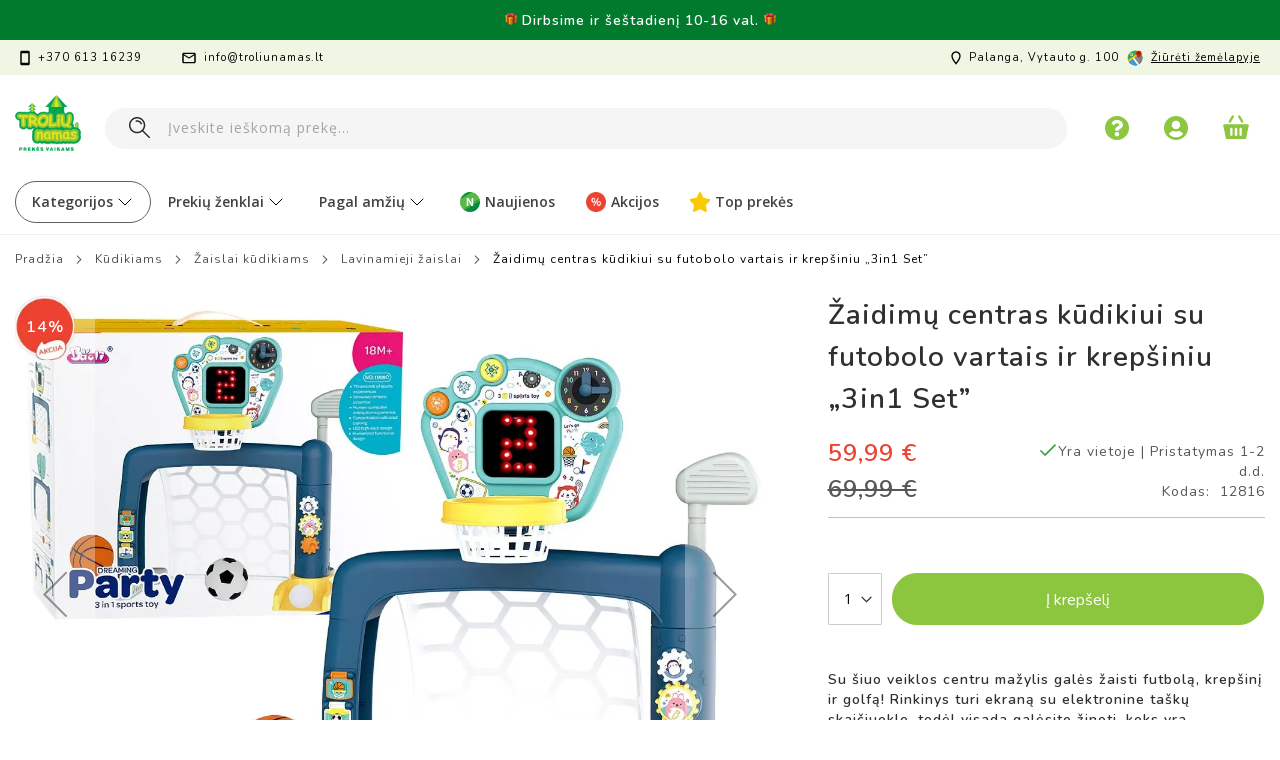

--- FILE ---
content_type: text/html; charset=UTF-8
request_url: https://www.troliunamas.lt/zaidimu-centras-kudikiui-3in1-set
body_size: 41046
content:
 <!doctype html><html lang="lt"><head prefix="og: http://ogp.me/ns# fb: http://ogp.me/ns/fb# product: http://ogp.me/ns/product#"> <meta charset="utf-8"/>
<meta name="title" content="Žaidimų centras kūdikiui su futobolo vartais ir krepšiniu „3in1 Set”"/>
<meta name="description" content="Su šiuo veiklos centru mažylis galės žaisti futbolą, krepšinį ir golfą! Rinkinys turi ekraną su elektronine taškų skaičiuokle, todėl visada galėsite žinoti, koks yra rezultatas. "/>
<meta name="robots" content="INDEX,FOLLOW"/>
<meta name="viewport" content="width=device-width, initial-scale=1, maximum-scale=1.0, user-scalable=no"/>
<meta name="format-detection" content="telephone=no"/>
<title>Žaidimų centras kūdikiui su futobolo vartais ir krepšiniu „3in1 Set”</title>
<link  rel="stylesheet" type="text/css"  media="all" href="https://www.troliunamas.lt/static/_cache/merged/a0bfedf35986e5ea6587fe85a15b153d.min.css" /><link as="style" rel="preload" type="text/css" media="screen and (min-width: 768px)" href="https://www.troliunamas.lt/static/frontend/Pearl/weltpixel_custom/lt_LT/css/styles-l.min.css" onload="this.rel='stylesheet'" /><noscript><link href="https://www.troliunamas.lt/static/frontend/Pearl/weltpixel_custom/lt_LT/css/styles-l.min.css" media="screen and (min-width: 768px)" rel="stylesheet" type="text/css"></noscript><link as="style" rel="preload" type="text/css" media="screen and (max-width: 768px)" href="https://www.troliunamas.lt/static/frontend/Pearl/weltpixel_custom/lt_LT/WeltPixel_NavigationLinks/css/navigation_mobile.min.css" onload="this.rel='stylesheet'" /><noscript><link href="https://www.troliunamas.lt/static/frontend/Pearl/weltpixel_custom/lt_LT/WeltPixel_NavigationLinks/css/navigation_mobile.min.css" media="screen and (max-width: 768px)" rel="stylesheet" type="text/css"></noscript><link as="style" rel="preload" type="text/css" media="screen and (min-width: 769px)" href="https://www.troliunamas.lt/static/frontend/Pearl/weltpixel_custom/lt_LT/WeltPixel_NavigationLinks/css/navigation_desktop.min.css" onload="this.rel='stylesheet'" /><noscript><link href="https://www.troliunamas.lt/static/frontend/Pearl/weltpixel_custom/lt_LT/WeltPixel_NavigationLinks/css/navigation_desktop.min.css" media="screen and (min-width: 769px)" rel="stylesheet" type="text/css"></noscript>
<link rel="preload" as="font" crossorigin="anonymous" href="https://www.troliunamas.lt/static/frontend/Pearl/weltpixel_custom/lt_LT/fonts/opensans/light/opensans-300.woff2" />
<link rel="preload" as="font" crossorigin="anonymous" href="https://www.troliunamas.lt/static/frontend/Pearl/weltpixel_custom/lt_LT/fonts/opensans/regular/opensans-400.woff2" />
<link rel="preload" as="font" crossorigin="anonymous" href="https://www.troliunamas.lt/static/frontend/Pearl/weltpixel_custom/lt_LT/fonts/opensans/semibold/opensans-600.woff2" />
<link rel="preload" as="font" crossorigin="anonymous" href="https://www.troliunamas.lt/static/frontend/Pearl/weltpixel_custom/lt_LT/fonts/opensans/bold/opensans-700.woff2" />
<link rel="preload" as="font" crossorigin="anonymous" href="https://www.troliunamas.lt/static/frontend/Pearl/weltpixel_custom/lt_LT/fonts/Luma-Icons.woff2" />
<link rel="preload" as="font" crossorigin="anonymous" href="https://www.troliunamas.lt/static/frontend/Pearl/weltpixel_custom/lt_LT/WeltPixel_DesignElements/fonts/Simple-Line-Icons.woff2" />
<link rel="preload" as="font" crossorigin="anonymous" href="https://www.troliunamas.lt/static/frontend/Pearl/weltpixel_custom/lt_LT/WeltPixel_DesignElements/fonts/lined-icons.woff2" />
<link rel="preload" as="font" crossorigin="anonymous" href="https://www.troliunamas.lt/static/frontend/Pearl/weltpixel_custom/lt_LT/WeltPixel_DesignElements/fonts/font-icons.woff2" />
<link  rel="icon" type="image/x-icon" href="https://img.troliunamas.lt/favicon/stores/1/troliu-namas.png" />
<link rel="shortcut icon" type="image/x-icon" href="https://img.troliunamas.lt/favicon/stores/1/troliu-namas.png" />



<style>
    .column.main {
        padding-bottom: 0 !important;  /* Removes padding on all devices */
    }
</style>

<style>
          .parent-container {
    text-align: left !important; /* Ensure no text centering */
    width: 100%; /* Full width for the container */
    margin: 0 auto; /* Ensure the container itself is centered on the page */
    padding-left: 20px; /* Adjust padding to move the content slightly right */
}

/* Ensure the .category-view container behaves as a left-aligned flexbox */
/*.category-view {
    display: flex;
    justify-content: flex-start !important; /* Left-align content */
    align-items: flex-start !important; /* Vertically align to top */
    max-width: 1400px; /* Constrain the width */
    width: 100%; /* Full width for the container */
    margin: 0 auto; /* Center the container itself */
    text-align: left !important; /* Ensure text and content are left-aligned */
} */

/* Force left-alignment for .category-image and .category-description */
.category-image,
.category-description {
    margin: 0 !important; /* Remove any margin that could center the content */
    padding: 0 !important; /* Remove any extra padding */
    text-align: left !important; /* Force left-alignment for inner content */
}

/* Make sure the image is responsive */
.category-image img {
    max-height: 125px;
    height: auto;
    width: auto;
    max-width: 100%; /* Makes the image responsive */
    object-fit: contain;
    margin-right: 20px; /* Adds space between the image and the description */
}

/* Ensure category-description content is left-aligned */
.category-description {
    display: flex;
    justify-content: flex-start !important; /* Force left alignment */
    align-items: center; /* Vertically center the content */
    text-align: left !important; /* Ensure text inside is left-aligned */
}
        .category-description {
            display: block;
        }

        /* Hide the description if the image is present */
        .category-view.has-image .category-description {
            display: none;
</style>
    <style>
        .product-info-price .price-box .special-price .price-container .price-wrapper .price {
            color: #ed4231 !important; /* Forces the text color to be red */
        }
    </style>

    <style>
        .special-price .price-container .price-wrapper .price {
            color: #ed4231 !important; /* Ensures all special prices are colored red */
        }
    </style>


<style>
.w.footer-v3 {
    border-top: none;
}

/* Apply border-top for desktop devices */
@media (min-width: 1024px) { /* This width can be adjusted based on your design */
    .w.footer-v3 {
        border-top: 1px solid #e0e0e0;
    }
}
</style>
















<style>
body{
   -webkit-overflow-scrolling: touch;
}
.page-wrapper{
    overflow-y: hidden;
}
@media screen and (min-width: 767px)  {
.theme-pearl .page-wrapper .page-header-v3 .page-header .header.content .desktop-logo a.logo img {
width: 80px !important;
}
}
</style>









<link href="https://fonts.googleapis.com/css2?family=Open+Sans:ital,wght@0,300;0,400;0,600;0,700;0,800;1,300;1,400;1,600;1,700;1,800&display=swap" rel="stylesheet">      <!-- Google Tag Manager --> <script type="text&#x2F;javascript"> function callAmGA4GTM () { (function(w,d,s,l,i){w[l]=w[l]||[];w[l].push({'gtm.start': new Date().getTime(),event:'gtm.js'});var f=d.getElementsByTagName(s)[0], j=d.createElement(s),dl=l!='dataLayer'?'&l='+l:'';j.async=true;j.src= 'https://www.googletagmanager.com/gtm.js?id='+i+dl;f.parentNode.insertBefore(j,f); })(window,document,'script','dataLayer', 'GTM-P7JS4L5'); }</script> <!-- End Google Tag Manager --><script type="text&#x2F;javascript"> (function () {  callAmGA4GTM();  })();</script>     <!-- twitter product cards--><meta name="twitter:card" content="product"/><meta name="twitter:domain" content="https://www.troliunamas.lt/"/><meta name="twitter:site" content=""/><meta name="twitter:creator" content=""/><meta name="twitter:title" content="Žaidimų centras kūdikiui su futobolo vartais ir krepšiniu „3in1 Set”"/><meta name="twitter:description" content=""/><meta name="twitter:image" content="https://img.troliunamas.lt/catalog/product/cache/2d08483ae64b6354de5c408be336d8cf/1/2/zaidimu-centras-kudikiui-3in1-set_0.jpg"/><meta name="twitter:data1" content="EUR59.99"/><meta name="twitter:label1" content="PRICE"/><meta name="twitter:data2" content="LT"/><meta name="twitter:label2" content="LOCATION"/><!-- twitter product cards--> <!-- facebook open graph --> <meta property="og:site_name" content=""/><meta property="og:type" content="product"/><meta property="og:title" content="Žaidimų centras kūdikiui su futobolo vartais ir krepšiniu „3in1 Set”"/><meta property="og:image" content="https://img.troliunamas.lt/catalog/product/cache/2d08483ae64b6354de5c408be336d8cf/1/2/zaidimu-centras-kudikiui-3in1-set_0.jpg"/><meta property="og:description" content=""/><meta property="og:url" content="https://www.troliunamas.lt/zaidimu-centras-kudikiui-3in1-set"/><meta property="product:price:amount" content="59.99"/><meta property="product:price:currency" content="EUR"/><meta property="product:availability" content="instock"/><meta property="product:retailer_item_id" content="12816"/><!-- facebook open graph --><!-- rich pins --><meta name="pinterest-rich-pin" content="enabled"/><!-- rich pins -->  </head><body data-container="body" data-mage-init='{"loaderAjax": {}, "loader": { "icon": "https://www.troliunamas.lt/static/frontend/Pearl/weltpixel_custom/lt_LT/images/loader-2.gif"}}' id="html-body" class="theme-pearl amasty-mega-menu product-page-v1 store-view-default catalog-product-view product-zaidimu-centras-kudikiui-3in1-set page-layout-1column">  <div class="promotionbar_wrapper promotionbar_position_31" > <div class="a_promotion_bar_custom" id="promotion_bar_id_2" style="background-color: #017A2E; min-height: 40px "><div class="promotion_bar_content"><p style="line-height: 12px;"><span style="color: #ffffff;"><strong><span style="color: #000000;"><span style="color: #ffffff;"><img src="https://img.troliunamas.lt/wysiwyg/wrapped-present_1f381.png" alt="" width="12" height="12"></span> </span><span style="color: #ffffff;"><a style="color: #ffffff;" href="https://www.troliunamas.lt/zaislai/ispardavimas"><span style="color: #000000;"><span style="color: #ffffff;">Dirbsime ir šeštadienį 10-16 val.</span></span></a></span> <img src="https://img.troliunamas.lt/wysiwyg/wrapped-present_1f381.png" alt="" width="12" height="12"></strong></span></p></div></div>  </div> <!-- FBP -->        <!-- Facebook Pixel Code --><noscript><img height="1" width="1" style="display:none" alt="Facebook Pixel" src="https://www.facebook.com/tr?id=765891779071503&ev=PageView&noscript=1" /></noscript><!-- End Facebook Pixel Code -->                <div class="cookie-status-message" id="cookie-status">The store will not work correctly in the case when cookies are disabled.</div>     <noscript><div class="message global noscript"><div class="content"><p><strong>JavaScript seems to be disabled in your browser.</strong> <span> For the best experience on our site, be sure to turn on Javascript in your browser.</span></p></div></div></noscript>       <!-- Google Tag Manager (noscript) --><noscript><iframe src="https://www.googletagmanager.com/ns.html?id=GTM-P7JS4L5" height="0" width="0" style="display:none;visibility:hidden"></iframe></noscript><!-- End Google Tag Manager (noscript) -->  <div class="page-wrapper"><div class="page-header page-header-v3"><header id="ammenu-header-container" class="ammenu-header-container page-header"><div class="header-global-promo">  </div><div class="panel wrapper"><div class="panel header"><ul class="compare wrapper"> <li class="item link compare" data-bind="scope: 'compareProducts'" data-role="compare-products-link"><a class="action compare no-display" title="Palyginti&#x20;prekes" data-bind="attr: {'href': compareProducts().listUrl}, css: {'no-display': !compareProducts().count}" >Palyginti prekes <span class="counter qty" data-bind="text: compareProducts().countCaption"></span></a></li> </ul> <a class="action skip contentarea" href="#contentarea"><span> Pereiti prie turinio</span></a>   <ul class="header links">  <li class="greet welcome" data-bind="scope: 'customer'"><!-- ko if: customer().fullname --><span class="logged-in" data-bind="text: new String('Sveiki, %1!').replace('%1', customer().fullname)"></span> <!-- /ko --><!-- ko ifnot: customer().fullname --><span class="not-logged-in" data-bind="html: 'Troli&#x0173;&#x20;namas&#x20;&#x7C;&#x20;Prek&#x0117;s&#x20;vaikams'"></span>  <!-- /ko --></li>   <li class="link authorization-link" data-label="arba"><a href="https://www.troliunamas.lt/customer/account/login/referer/aHR0cHM6Ly93d3cudHJvbGl1bmFtYXMubHQvemFpZGltdS1jZW50cmFzLWt1ZGlraXVpLTNpbjEtc2V0/" >Prisijungti</a></li><li><a href="https://www.troliunamas.lt/customer/account/create/" id="idQBChM4r7" >Sukurti paskyrą</a></li></ul><div class="header-contacts-container"><div class="first-column"><!-- <div><i class="icon-clock"></i> <span>I-V 10:00 - 17:00</span></div> --><div><i class="icon-phone2"></i> <span>+370 613 16239</span></div><div><i class="icon-line-mail"></i> <span><a href="/cdn-cgi/l/email-protection" class="__cf_email__" data-cfemail="d7beb9b1b897a3a5b8bbbea2b9b6bab6a4f9bba3">[email&#160;protected]</a></span></div></div><div class="second-column"><div><i class="icon-location"></i> <span>Palanga, Vytauto g. 100</span></div><div><i class="custom-map"></i> <a href="https://www.google.com/maps/place/Troliu+namas/@55.9192591,21.0674449,15z/data=!4m5!3m4!1s0x0:0xfb2913f84fa7ef84!8m2!3d55.9192591!4d21.0674449" target="_blank"> Žiūrėti žemėlapyje</a></div></div></div></div></div><div class="header content"> <!-- ko scope: 'index = ammenu_hamburger_toggle' --><!-- ko if: $data.source.isMobile() || false --><button class="ammenu-button -hamburger -trigger" aria-controls="ammenu-sidebar" aria-haspopup="menu" type="button" title="Toggling menu" data-bind=" style: { color: color_settings.hamburger_icon_color }, event: { click: toggling }, attr: { 'aria-expanded': isOpen().toString(), 'aria-hidden': $data.source.isMobile() ? 'true' : 'false' }"></button>  <style> @media (min-width: 769px) { .ammenu-button.-hamburger.-trigger { display: none; } }</style> <!-- /ko --><!-- /ko --> <a class="ammenu-logo " href="https://www.troliunamas.lt/" title="Troli&#x0173;&#x20;namas&#x20;&#x7C;&#x20;Prek&#x0117;s&#x20;vaikams" aria-label="store logo"><img src="https://img.troliunamas.lt/amasty/webp/logo/websites/1/troliu-namas-logo_png.webp" title="Troli&#x0173;&#x20;namas&#x20;&#x7C;&#x20;Prek&#x0117;s&#x20;vaikams" alt="Troli&#x0173;&#x20;namas&#x20;&#x7C;&#x20;Prek&#x0117;s&#x20;vaikams" width="80" height="67" /></a><div class="header_right"> <div class="help-icon-wrapper"><a class="help-icon" href="https://www.troliunamas.lt/kontaktai/"></a></div><div class="user minicart-wrapper"><a class="user-icon" href="https://www.troliunamas.lt/customer/account/login/"></a></div><div data-block="minicart" class="minicart-wrapper"><a class="action showcart" href="https://www.troliunamas.lt/checkout/cart/" data-bind="scope: 'minicart_content'"><span class="text">Krepšelis</span> <span class="counter qty empty" data-bind="css: { empty: !!getCartParam('summary_count') == false && !isLoading() }, blockLoader: isLoading"><span class="counter-number"><!-- ko text: getCartParam('summary_count') --><!-- /ko --></span> <span class="counter-label"><!-- ko if: getCartParam('summary_count') --><!-- ko text: getCartParam('summary_count') --><!-- /ko --><!-- ko i18n: 'items' --><!-- /ko --><!-- /ko --></span></span></a>  <div class="block block-minicart" data-role="dropdownDialog" data-mage-init='{"dropdownDialog":{ "appendTo":"[data-block=minicart]", "triggerTarget":".showcart", "timeout": "2000", "closeOnMouseLeave": false, "closeOnEscape": true, "triggerClass":"active", "parentClass":"active", "buttons":[]}}'><div id="minicart-content-wrapper" data-bind="scope: 'minicart_content'"><!-- ko template: getTemplate() --><!-- /ko --></div></div> </div></div>  <div class="block block-search"><div class="block block-title"><strong>Ieškoti</strong></div><div class="block block-content"><form class="form minisearch" id="search_mini_form" action="https://www.troliunamas.lt/catalogsearch/result/" method="get"> <div class="field search"><label class="label" for="search" data-role="minisearch-label"><span>Ieškoti</span></label> <div class="control"><input id="search" data-mage-init='{ "quickSearch": { "formSelector": "#search_mini_form", "url": "", "destinationSelector": "#search_autocomplete", "minSearchLength": "3" } }' type="text" name="q" value="" placeholder="&#x012E;veskite&#x20;ie&#x0161;kom&#x0105;&#x20;prek&#x0119;..." class="input-text" maxlength="128" role="combobox" aria-haspopup="false" aria-autocomplete="both" autocomplete="off" aria-expanded="false"/>  <div id="searchautocomplete" class="searchautocomplete vertically" style="width: 350px; background: #FFFFFF; color: #000000"> <div id="search_autocomplete" class="wpx-search-autocomplete-hidden"></div>  <div class="container-autocomplete cat-container"></div>   <div class="separator" style="background:#F0EFF0; color:#000000">Prekės</div> <div class="container-autocomplete"> <div class="prod-container"></div><div class="more-results"><a onclick="document.getElementById('search_mini_form').submit()" class="advanced_search"></a></div></div></div> <div class="nested"><a class="action advanced" href="https://www.troliunamas.lt/catalogsearch/advanced/" data-action="advanced-search">Išplėstinė paieška</a></div>     </div></div><div class="actions"><button type="submit" title="Ieškoti" class="action search" aria-label="Search" ><span>Ieškoti</span></button></div></form></div></div></div>  </header></div>    <div class="ammenu-robots-navigation"><nav class="navigation" data-action="navigation" aria-disabled="true" aria-hidden="true" tabindex="-1"><ul aria-disabled="true" aria-hidden="true">  <li class="nav-0" role="presentation"><a href="" tabindex="-1" title="Kategorijos">Kategorijos</a>  <ul class="submenu">  <li class="nav-0-0" role="presentation"><a href="https://www.troliunamas.lt/zaislai" tabindex="-1" title="&#x017D;aislai">Žaislai</a>  <ul class="submenu">  <li class="nav-0-0-0" role="presentation"><a href="https://www.troliunamas.lt/zaislai/leles" tabindex="-1" title="L&#x0117;l&#x0117;s">Lėlės</a>  <ul class="submenu">  <li class="nav-0-0-0-0" role="presentation"><a href="https://www.troliunamas.lt/zaislai/leles/leles-kudikiai" tabindex="-1" title="L&#x0117;l&#x0117;s&#x20;k&#x016B;dikiai">Lėlės kūdikiai</a> </li>   <li class="nav-0-0-0-1" role="presentation"><a href="https://www.troliunamas.lt/zaislai/leles/stilingos-leles" tabindex="-1" title="Stilingos&#x20;l&#x0117;l&#x0117;s">Stilingos lėlės</a> </li>   <li class="nav-0-0-0-2" role="presentation"><a href="https://www.troliunamas.lt/zaislai/leles/leliu-vezimeliai" tabindex="-1" title="L&#x0117;li&#x0173;&#x20;ve&#x017E;im&#x0117;liai,&#x20;lovyt&#x0117;s">Lėlių vežimėliai, lovytės</a> </li>   <li class="nav-0-0-0-3" role="presentation"><a href="https://www.troliunamas.lt/zaislai/leles/leliu-masinos" tabindex="-1" title="L&#x0117;li&#x0173;&#x20;ma&#x0161;inos">Lėlių mašinos</a> </li>   <li class="nav-0-0-0-4" role="presentation"><a href="https://www.troliunamas.lt/zaislai/leles/leliu-namai" tabindex="-1" title="L&#x0117;li&#x0173;&#x20;namai">Lėlių namai</a> </li> </ul></li>   <li class="nav-0-0-1" role="presentation"><a href="https://www.troliunamas.lt/zaislai/interaktyvus-zaislai/gyvunai" tabindex="-1" title="Interaktyv&#x016B;s&#x20;gyv&#x016B;nai">Interaktyvūs gyvūnai</a> </li>   <li class="nav-0-0-2" role="presentation"><a href="https://www.troliunamas.lt/zaislai/muzikiniai-zaislai" tabindex="-1" title="Muzikiniai&#x20;&#x017E;aislai">Muzikiniai žaislai</a>  <ul class="submenu">  <li class="nav-0-0-2-0" role="presentation"><a href="https://www.troliunamas.lt/zaislai/muzikiniai-zaislai/mikrofonai" tabindex="-1" title="Mikrofonai">Mikrofonai</a> </li>   <li class="nav-0-0-2-1" role="presentation"><a href="https://www.troliunamas.lt/zaislai/muzikiniai-zaislai/gitaros" tabindex="-1" title="Gitaros,&#x20;b&#x016B;gnai">Gitaros, būgnai</a> </li>   <li class="nav-0-0-2-2" role="presentation"><a href="https://www.troliunamas.lt/zaislai/muzikiniai-zaislai/pianinai" tabindex="-1" title="Pianinai">Pianinai</a> </li>   <li class="nav-0-0-2-3" role="presentation"><a href="https://www.troliunamas.lt/zaislai/muzikiniai-zaislai/kiti-instrumentai" tabindex="-1" title="Kiti&#x20;instrumentai">Kiti instrumentai</a> </li>   <li class="nav-0-0-2-4" role="presentation"><a href="https://www.troliunamas.lt/zaislai/muzikiniai-zaislai/sokiu-kilimeliai" tabindex="-1" title="&#x0160;oki&#x0173;&#x20;kilim&#x0117;liai">Šokių kilimėliai</a> </li>   <li class="nav-0-0-2-5" role="presentation"><a href="https://www.troliunamas.lt/zaislai/muzikiniai-zaislai/ausines" tabindex="-1" title="Ausin&#x0117;s">Ausinės</a> </li>   <li class="nav-0-0-2-6" role="presentation"><a href="https://www.troliunamas.lt/zaislai/muzikiniai-zaislai/gitaros" tabindex="-1" title="B&#x016B;gnai">Būgnai</a> </li> </ul></li>   <li class="nav-0-0-3" role="presentation"><a href="https://www.troliunamas.lt/zaislai/interaktyvus-zaislai/ismanus-zaislai" tabindex="-1" title="I&#x0161;man&#x016B;s&#x20;&#x017E;aislai">Išmanūs žaislai</a> </li>   <li class="nav-0-0-4" role="presentation"><a href="https://www.troliunamas.lt/zaislai/kurybiniai-rinkiniai" tabindex="-1" title="K&#x016B;rybiniai&#x20;rinkiniai">Kūrybiniai rinkiniai</a>  <ul class="submenu">  <li class="nav-0-0-4-0" role="presentation"><a href="https://www.troliunamas.lt/zaislai/kurybiniai-rinkiniai/rankdarbiai" tabindex="-1" title="Rankdarbiai">Rankdarbiai</a> </li>   <li class="nav-0-0-4-1" role="presentation"><a href="https://www.troliunamas.lt/zaislai/kurybiniai-rinkiniai/piesimo-rinkiniai" tabindex="-1" title="Pie&#x0161;imo">Piešimo</a> </li>   <li class="nav-0-0-4-2" role="presentation"><a href="https://www.troliunamas.lt/zaislai/kurybiniai-rinkiniai/papuosalu-rinkiniai" tabindex="-1" title="Papuo&#x0161;al&#x0173;">Papuošalų</a> </li>   <li class="nav-0-0-4-3" role="presentation"><a href="https://www.troliunamas.lt/zaislai/kurybiniai-rinkiniai/plastilinas-modelinas" tabindex="-1" title="Plastilino">Plastilino</a> </li>   <li class="nav-0-0-4-4" role="presentation"><a href="https://www.troliunamas.lt/zaislai/kurybiniai-rinkiniai/mozaikos" tabindex="-1" title="Mozaikos">Mozaikos</a> </li>   <li class="nav-0-0-4-5" role="presentation"><a href="https://www.troliunamas.lt/zaislai/kurybiniai-rinkiniai/tyrinejimo-rinkiniai" tabindex="-1" title="Tyrin&#x0117;jimo">Tyrinėjimo</a> </li> </ul></li>   <li class="nav-0-0-5" role="presentation"><a href="https://www.troliunamas.lt/zaislai/pliusiniai-zaislai" tabindex="-1" title="Pliu&#x0161;iniai">Pliušiniai</a> </li>   <li class="nav-0-0-6" role="presentation"><a href="https://www.troliunamas.lt/zaislai/vaikiska-kosmetika" tabindex="-1" title="Vaiki&#x0161;ka&#x20;kosmetika">Vaikiška kosmetika</a> </li>   <li class="nav-0-0-7" role="presentation"><a href="https://www.troliunamas.lt/zaislai/vaidmenu-zaislai" tabindex="-1" title="Vaidmen&#x0173;&#x20;&#x017E;aislai">Vaidmenų žaislai</a>  <ul class="submenu">  <li class="nav-0-0-7-0" role="presentation"><a href="https://www.troliunamas.lt/zaislai/vaidmenu-zaislai/svaros-rinkiniai" tabindex="-1" title="&#x0160;varos&#x20;rinkiniai">Švaros rinkiniai</a> </li>   <li class="nav-0-0-7-1" role="presentation"><a href="https://www.troliunamas.lt/zaislai/vaidmenu-zaislai/virtuves-rinkiniai" tabindex="-1" title="Virtuv&#x0117;s&#x20;rinkiniai">Virtuvės rinkiniai</a> </li>   <li class="nav-0-0-7-2" role="presentation"><a href="https://www.troliunamas.lt/zaislai/vaidmenu-zaislai/zaislines-parduotuves" tabindex="-1" title="Parduotuv&#x0117;s&#x20;rinkiniai">Parduotuvės rinkiniai</a> </li>   <li class="nav-0-0-7-3" role="presentation"><a href="https://www.troliunamas.lt/zaislai/vaidmenu-zaislai/daktaro-rinkiniai" tabindex="-1" title="Daktaro&#x20;rinkiniai">Daktaro rinkiniai</a> </li>   <li class="nav-0-0-7-4" role="presentation"><a href="https://www.troliunamas.lt/zaislai/vaidmenu-zaislai/grozio-rinkiniai" tabindex="-1" title="Gro&#x017E;io&#x20;rinkiniai">Grožio rinkiniai</a> </li>   <li class="nav-0-0-7-5" role="presentation"><a href="https://www.troliunamas.lt/zaislai/vaidmenu-zaislai/zaisliniai-irankiai" tabindex="-1" title="&#x017D;aisliniai&#x20;&#x012F;rankiai">Žaisliniai įrankiai</a> </li> </ul></li>   <li class="nav-0-0-8" role="presentation"><a href="https://www.troliunamas.lt/zaislai/interaktyvus-zaislai/robotai" tabindex="-1" title="Robotai">Robotai</a> </li>   <li class="nav-0-0-9" role="presentation"><a href="https://www.troliunamas.lt/zaislai/transporto-priemones" tabindex="-1" title="Transporto&#x20;priemon&#x0117;s">Transporto priemonės</a>  <ul class="submenu">  <li class="nav-0-0-9-0" role="presentation"><a href="https://www.troliunamas.lt/zaislai/transporto-priemones/zaislines-masinos" tabindex="-1" title="Ma&#x0161;inos">Mašinos</a> </li>   <li class="nav-0-0-9-1" role="presentation"><a href="https://www.troliunamas.lt/zaislai/transporto-priemones/radijo-bangomis-valdomos-masinos" tabindex="-1" title="Valdomos&#x20;ma&#x0161;inos">Valdomos mašinos</a> </li>   <li class="nav-0-0-9-2" role="presentation"><a href="https://www.troliunamas.lt/zaislai/transporto-priemones/trasos-garazai" tabindex="-1" title="Trasos,&#x20;gara&#x017E;ai">Trasos, garažai</a> </li>   <li class="nav-0-0-9-3" role="presentation"><a href="https://www.troliunamas.lt/zaislai/transporto-priemones/metaliniai-modeliai" tabindex="-1" title="Metaliniai&#x20;modeliai">Metaliniai modeliai</a> </li>   <li class="nav-0-0-9-4" role="presentation"><a href="https://www.troliunamas.lt/zaislai/transporto-priemones/traukiniai" tabindex="-1" title="Traukiniai">Traukiniai</a> </li>   <li class="nav-0-0-9-5" role="presentation"><a href="https://www.troliunamas.lt/zaislai/transporto-priemones/zaisliniai-lektuvai-sraigtasparniai" tabindex="-1" title="L&#x0117;ktuvai,&#x20;sraigtasparniai">Lėktuvai, sraigtasparniai</a> </li>   <li class="nav-0-0-9-6" role="presentation"><a href="https://www.troliunamas.lt/zaislai/transporto-priemones/laivai" tabindex="-1" title="Laivai">Laivai</a> </li> </ul></li>   <li class="nav-0-0-10" role="presentation"><a href="https://www.troliunamas.lt/zaislai/judejimo-priemones" tabindex="-1" title="Jud&#x0117;jimo&#x20;priemon&#x0117;s">Judėjimo priemonės</a>  <ul class="submenu">  <li class="nav-0-0-10-0" role="presentation"><a href="https://www.troliunamas.lt/zaislai/judejimo-priemones/paspirtukai" tabindex="-1" title="Paspirtukai">Paspirtukai</a> </li>   <li class="nav-0-0-10-1" role="presentation"><a href="https://www.troliunamas.lt/zaislai/judejimo-priemones/apsaugos-salmai" tabindex="-1" title="Apsaugos,&#x20;&#x0161;almai">Apsaugos, šalmai</a> </li>   <li class="nav-0-0-10-2" role="presentation"><a href="https://www.troliunamas.lt/zaislai/judejimo-priemones/riedlentes" tabindex="-1" title="Riedlent&#x0117;s">Riedlentės</a> </li>   <li class="nav-0-0-10-3" role="presentation"><a href="https://www.troliunamas.lt/zaislai/judejimo-priemones/triratukai" tabindex="-1" title="Triratukai">Triratukai</a> </li>   <li class="nav-0-0-10-4" role="presentation"><a href="https://www.troliunamas.lt/zaislai/judejimo-priemones/balansiniai-dviratukai" tabindex="-1" title="Balansiniai">Balansiniai</a> </li>   <li class="nav-0-0-10-5" role="presentation"><a href="https://www.troliunamas.lt/zaislai/judejimo-priemones/masinos" tabindex="-1" title="Paspiriamos&#x20;ma&#x0161;inos">Paspiriamos mašinos</a> </li>   <li class="nav-0-0-10-6" role="presentation"><a href="https://www.troliunamas.lt/zaislai/judejimo-priemones/vaikiski-elektromobiliai" tabindex="-1" title="Elektromobiliai">Elektromobiliai</a> </li> </ul></li>   <li class="nav-0-0-11" role="presentation"><a href="https://www.troliunamas.lt/zaislai/figureles" tabindex="-1" title="Fig&#x016B;r&#x0117;l&#x0117;s">Figūrėlės</a>  <ul class="submenu">  <li class="nav-0-0-11-0" role="presentation"><a href="https://www.troliunamas.lt/zaislai/figureles/herojai" tabindex="-1" title="Herojai">Herojai</a> </li>   <li class="nav-0-0-11-1" role="presentation"><a href="https://www.troliunamas.lt/zaislai/figureles/transformeriai" tabindex="-1" title="Transformeriai">Transformeriai</a> </li>   <li class="nav-0-0-11-2" role="presentation"><a href="https://www.troliunamas.lt/zaislai/figureles/dinozaurai" tabindex="-1" title="Dinozaurai">Dinozaurai</a> </li>   <li class="nav-0-0-11-3" role="presentation"><a href="https://www.troliunamas.lt/zaislai/figureles/gyvunai" tabindex="-1" title="Gyv&#x016B;nai">Gyvūnai</a> </li>   <li class="nav-0-0-11-4" role="presentation"><a href="https://www.troliunamas.lt/zaislai/figureles/kareiveliai" tabindex="-1" title="Kareiv&#x0117;liai">Kareivėliai</a> </li>   <li class="nav-0-0-11-5" role="presentation"><a href="https://www.troliunamas.lt/zaislai/figureles/tamprios-figureles" tabindex="-1" title="Tamprios">Tamprios</a> </li> </ul></li>   <li class="nav-0-0-12" role="presentation"><a href="https://www.troliunamas.lt/zaisliniai-ginklai" tabindex="-1" title="&#x017D;aisliniai&#x20;ginklai">Žaisliniai ginklai</a>  <ul class="submenu">  <li class="nav-0-0-12-0" role="presentation"><a href="https://www.troliunamas.lt/zaislai/zaisliniai-ginklai/sautuvai-su-soviniais" tabindex="-1" title="&#x0160;autuvai&#x20;su&#x20;&#x0161;oviniais">Šautuvai su šoviniais</a> </li>   <li class="nav-0-0-12-1" role="presentation"><a href="https://www.troliunamas.lt/zaislai/zaisliniai-ginklai/sautuvai-su-pistonais" tabindex="-1" title="&#x0160;autuvai&#x20;su&#x20;pistonais">Šautuvai su pistonais</a> </li>   <li class="nav-0-0-12-2" role="presentation"><a href="https://www.troliunamas.lt/zaislai/zaisliniai-ginklai/garsiniai-sautuvai" tabindex="-1" title="Garsiniai&#x20;&#x0161;autuvai">Garsiniai šautuvai</a> </li>   <li class="nav-0-0-12-3" role="presentation"><a href="https://www.troliunamas.lt/zaislai/zaisliniai-ginklai/kardai" tabindex="-1" title="Kardai">Kardai</a> </li>   <li class="nav-0-0-12-4" role="presentation"><a href="https://www.troliunamas.lt/zaislai/zaisliniai-ginklai/snipo-rinkiniai" tabindex="-1" title="&#x0160;nipo&#x20;rinkiniai">Šnipo rinkiniai</a> </li>   <li class="nav-0-0-12-5" role="presentation"><a href="https://www.troliunamas.lt/zaislai/zaisliniai-ginklai/vandens-ir-burbulu-sautuvai" tabindex="-1" title="Vandens&#x20;ir&#x20;burbul&#x0173;&#x20;&#x0161;autuvai">Vandens ir burbulų šautuvai</a> </li> </ul></li>   <li class="nav-0-0-13" role="presentation"><a href="https://www.troliunamas.lt/zaislai/interaktyvus-zaislai/zaidimu-kompiuteriai" tabindex="-1" title="&#x017D;aidim&#x0173;&#x20;kompiuteriai">Žaidimų kompiuteriai</a> </li>   <li class="nav-0-0-14" role="presentation"><a href="https://www.troliunamas.lt/zaislai/konstruktoriai" tabindex="-1" title="Konstruktoriai">Konstruktoriai</a>  <ul class="submenu">  <li class="nav-0-0-14-0" role="presentation"><a href="https://www.troliunamas.lt/zaislai/konstruktoriai/magnetiniai-konstruktoriai" tabindex="-1" title="Magnetiniai">Magnetiniai</a> </li>   <li class="nav-0-0-14-1" role="presentation"><a href="https://www.troliunamas.lt/zaislai/konstruktoriai/kaladeles" tabindex="-1" title="Kalad&#x0117;l&#x0117;s">Kaladėlės</a> </li>   <li class="nav-0-0-14-2" role="presentation"><a href="https://www.troliunamas.lt/zaislai/konstruktoriai/kiti-konstruktoriai" tabindex="-1" title="Technikos">Technikos</a> </li>   <li class="nav-0-0-14-3" role="presentation"><a href="https://www.troliunamas.lt/zaislai/konstruktoriai/lego-konstruktoriai" tabindex="-1" title="LEGO">LEGO</a> </li> </ul></li>   <li class="nav-0-0-15" role="presentation"><a href="https://www.troliunamas.lt/zaislai/lauko-zaislai" tabindex="-1" title="Lauko&#x20;&#x017E;aislai">Lauko žaislai</a>  <ul class="submenu">  <li class="nav-0-0-15-0" role="presentation"><a href="https://www.troliunamas.lt/zaislai/lauko-zaislai/sporto-prekes" tabindex="-1" title="Sporto&#x20;&#x017E;aidimai">Sporto žaidimai</a> </li>   <li class="nav-0-0-15-1" role="presentation"><a href="https://www.troliunamas.lt/zaislai/lauko-zaislai/vandens-zaislai" tabindex="-1" title="Vandens&#x20;&#x017E;aislai">Vandens žaislai</a> </li>   <li class="nav-0-0-15-2" role="presentation"><a href="https://www.troliunamas.lt/lauko-zaislai/muilo-burbulai" tabindex="-1" title="Muilo&#x20;burublai">Muilo burublai</a> </li>   <li class="nav-0-0-15-3" role="presentation"><a href="https://www.troliunamas.lt/zaislai/lauko-zaislai/stumdomos-masinos" tabindex="-1" title="Sm&#x0117;lio&#x20;&#x017E;aislai">Smėlio žaislai</a> </li>   <li class="nav-0-0-15-4" role="presentation"><a href="https://www.troliunamas.lt/zaislai/lauko-zaislai/kamuoliai" tabindex="-1" title="Kamuoliai">Kamuoliai</a> </li>   <li class="nav-0-0-15-5" role="presentation"><a href="https://www.troliunamas.lt/zaislai/lauko-zaislai/vaikiskos-palapines" tabindex="-1" title="Palapin&#x0117;s">Palapinės</a> </li>   <li class="nav-0-0-15-6" role="presentation"><a href="https://www.troliunamas.lt/zaislai/lauko-zaislai/sokliukai" tabindex="-1" title="&#x0160;okliukai">Šokliukai</a> </li> </ul></li>   <li class="nav-0-0-16" role="presentation"><a href="https://www.troliunamas.lt/zaislai/deliones" tabindex="-1" title="D&#x0117;lion&#x0117;s">Dėlionės</a>  <ul class="submenu">  <li class="nav-0-0-16-0" role="presentation"><a href="https://www.troliunamas.lt/zaislai/deliones/deliones-kudikiams" tabindex="-1" title="D&#x0117;lion&#x0117;s&#x20;k&#x016B;dikiams">Dėlionės kūdikiams</a> </li>   <li class="nav-0-0-16-1" role="presentation"><a href="https://www.troliunamas.lt/zaislai/deliones/medines-deliones" tabindex="-1" title="Medin&#x0117;s&#x20;d&#x0117;lion&#x0117;s">Medinės dėlionės</a> </li>   <li class="nav-0-0-16-2" role="presentation"><a href="https://www.troliunamas.lt/deliones/deliones-vaikams" tabindex="-1" title="D&#x0117;lion&#x0117;s&#x20;vaikams">Dėlionės vaikams</a> </li>   <li class="nav-0-0-16-3" role="presentation"><a href="https://www.troliunamas.lt/zaislai/deliones/deliones-vyresniems" tabindex="-1" title="D&#x0117;lion&#x0117;s&#x20;vyresniems">Dėlionės vyresniems</a> </li> </ul></li>   <li class="nav-0-0-17" role="presentation"><a href="https://www.troliunamas.lt/zaislai/zaidimai" tabindex="-1" title="Stalo&#x20;&#x017E;aidimai">Stalo žaidimai</a>  <ul class="submenu">  <li class="nav-0-0-17-0" role="presentation"><a href="https://www.troliunamas.lt/zaislai/zaidimai/aktyvus-zaidimai" tabindex="-1" title="Aktyv&#x016B;s,&#x20;reakcijos">Aktyvūs, reakcijos</a> </li>   <li class="nav-0-0-17-1" role="presentation"><a href="https://www.troliunamas.lt/zaislai/zaidimai/lavinamieji-zaidimai" tabindex="-1" title="Lavinamieji">Lavinamieji</a> </li>   <li class="nav-0-0-17-2" role="presentation"><a href="https://www.troliunamas.lt/zaislai/zaidimai/seimos-zaidimai" tabindex="-1" title="&#x0160;eimos">Šeimos</a> </li>   <li class="nav-0-0-17-3" role="presentation"><a href="https://www.troliunamas.lt/zaislai/zaidimai/vakarelio-zaidimai" tabindex="-1" title="Vakar&#x0117;lio">Vakarėlio</a> </li>   <li class="nav-0-0-17-4" role="presentation"><a href="https://www.troliunamas.lt/zaislai/zaidimai/strateginiai-zaidimai" tabindex="-1" title="Klasikiniai">Klasikiniai</a> </li>   <li class="nav-0-0-17-5" role="presentation"><a href="https://www.troliunamas.lt/zaislai/zaidimai/galvosukiai" tabindex="-1" title="Galvos&#x016B;kiai">Galvosūkiai</a> </li> </ul></li>   <li class="nav-0-0-18" role="presentation"><a href="https://www.troliunamas.lt/zaislai/aksesuarai" tabindex="-1" title="Aksesuarai">Aksesuarai</a>  <ul class="submenu">  <li class="nav-0-0-18-0" role="presentation"><a href="https://www.troliunamas.lt/zaislai/aksesuarai/skeciai" tabindex="-1" title="Sk&#x0117;&#x010D;iai">Skėčiai</a> </li>   <li class="nav-0-0-18-1" role="presentation"><a href="https://www.troliunamas.lt/zaislai/aksesuarai/rankines-kuprines" tabindex="-1" title="Rankin&#x0117;s,&#x20;kuprin&#x0117;s">Rankinės, kuprinės</a> </li>   <li class="nav-0-0-18-2" role="presentation"><a href="https://www.troliunamas.lt/zaislai/aksesuarai/laikrodziai" tabindex="-1" title="Laikrod&#x017E;iai">Laikrodžiai</a> </li>   <li class="nav-0-0-18-3" role="presentation"><a href="https://www.troliunamas.lt/zaislai/aksesuarai/pakabukai" tabindex="-1" title="Pakabukai">Pakabukai</a> </li> </ul></li>   <li class="nav-0-0-19" role="presentation"><a href="https://www.troliunamas.lt/zaislai/kiti" tabindex="-1" title="Kiti">Kiti</a>  <ul class="submenu">  <li class="nav-0-0-19-0" role="presentation"><a href="https://www.troliunamas.lt/zaislai/kiti/zaislai-iki-5-euru" tabindex="-1" title="Iki&#x20;5&#x20;EUR">Iki 5 EUR</a> </li>   <li class="nav-0-0-19-1" role="presentation"><a href="https://www.troliunamas.lt/zaislai/kiti/zaislai-iki-5-euru/antistresiniai-zaislai" tabindex="-1" title="Antistresiniai">Antistresiniai</a> </li>   <li class="nav-0-0-19-2" role="presentation"><a href="https://www.troliunamas.lt/zaislai/kiti/dovanu-kuponai" tabindex="-1" title="Dovan&#x0173;&#x20;kuponai">Dovanų kuponai</a> </li>   <li class="nav-0-0-19-3" role="presentation"><a href="https://www.troliunamas.lt/zaislai/kiti/dovanu-maiseliai" tabindex="-1" title="Dovan&#x0173;&#x20;mai&#x0161;eliai">Dovanų maišeliai</a> </li>   <li class="nav-0-0-19-4" role="presentation"><a href="https://www.troliunamas.lt/zaislai/kiti/baterijos" tabindex="-1" title="Baterijos">Baterijos</a> </li> </ul></li> </ul></li>   <li class="nav-0-1" role="presentation"><a href="https://www.troliunamas.lt/prekes-kudikiams" tabindex="-1" title="K&#x016B;dikiams">Kūdikiams</a>  <ul class="submenu">  <li class="nav-0-1-0" role="presentation"><a href="https://www.troliunamas.lt/zaislai-kudikiams" tabindex="-1" title="&#x017D;aislai&#x20;k&#x016B;dikiams">Žaislai kūdikiams</a>  <ul class="submenu">  <li class="nav-0-1-0-0" role="presentation"><a href="https://www.troliunamas.lt/lavinamieji-zaislai" tabindex="-1" title="Lavinamieji">Lavinamieji</a> </li>   <li class="nav-0-1-0-1" role="presentation"><a href="https://www.troliunamas.lt/kaladeles-kudikiams" tabindex="-1" title="Kalad&#x0117;l&#x0117;s">Kaladėlės</a> </li>   <li class="nav-0-1-0-2" role="presentation"><a href="https://www.troliunamas.lt/barskuciai-kramtukai" tabindex="-1" title="Bar&#x0161;ku&#x010D;iai,&#x20;kramtukai">Barškučiai, kramtukai</a> </li>   <li class="nav-0-1-0-3" role="presentation"><a href="https://www.troliunamas.lt/vezimelio-ir-pakabinami-zaislai" tabindex="-1" title="V&#x0117;&#x017E;im&#x0117;lio,&#x20;pakabinami">Vėžimėlio, pakabinami</a> </li>   <li class="nav-0-1-0-4" role="presentation"><a href="https://www.troliunamas.lt/lavinamieji-kilimeliai" tabindex="-1" title="Lavinamieji&#x20;kilim&#x0117;liai">Lavinamieji kilimėliai</a> </li>   <li class="nav-0-1-0-5" role="presentation"><a href="https://www.troliunamas.lt/paspiriamos-masineles" tabindex="-1" title="Paspiriamos&#x20;ma&#x0161;in&#x0117;l&#x0117;s">Paspiriamos mašinėlės</a> </li>   <li class="nav-0-1-0-6" role="presentation"><a href="https://www.troliunamas.lt/zaislai-kudikiams/mediniai-zaislai" tabindex="-1" title="Mediniai">Mediniai</a> </li>   <li class="nav-0-1-0-7" role="presentation"><a href="https://www.troliunamas.lt/zaislai-kudikiams/karuseles-naktines-lemputes" tabindex="-1" title="Karusel&#x0117;s,&#x20;naktin&#x0117;s&#x20;lemput&#x0117;s">Karuselės, naktinės lemputės</a> </li>   <li class="nav-0-1-0-8" role="presentation"><a href="https://www.troliunamas.lt/prekes-kudikiams/zaislai-kudikiams/migdukai" tabindex="-1" title="Migdukai">Migdukai</a> </li>   <li class="nav-0-1-0-9" role="presentation"><a href="https://www.troliunamas.lt/prekes-kudikiams/zaislai-kudikiams/stumdukai" tabindex="-1" title="Stumdukai">Stumdukai</a> </li>   <li class="nav-0-1-0-10" role="presentation"><a href="https://www.troliunamas.lt/prekes-kudikiams/zaislai-kudikiams/vaikstynes" tabindex="-1" title="Vaik&#x0161;tyn&#x0117;s">Vaikštynės</a> </li>   <li class="nav-0-1-0-11" role="presentation"><a href="https://www.troliunamas.lt/prekes-kudikiams/zaislai-kudikiams/minkstos-knygutes" tabindex="-1" title="Mink&#x0161;tos&#x20;knygut&#x0117;s">Minkštos knygutės</a> </li> </ul></li>   <li class="nav-0-1-1" role="presentation"><a href="https://www.troliunamas.lt/prekes-kudikiams/prekes-kudikiams" tabindex="-1" title="Prek&#x0117;s&#x20;k&#x016B;dikiams">Prekės kūdikiams</a>  <ul class="submenu">  <li class="nav-0-1-1-0" role="presentation"><a href="https://www.troliunamas.lt/prekes-kudikiams/prekes-kudikiams/vezimeliai" tabindex="-1" title="Ve&#x017E;im&#x0117;liai">Vežimėliai</a> </li>   <li class="nav-0-1-1-1" role="presentation"><a href="https://www.troliunamas.lt/prekes-kudikiams/prekes-kudikiams/triratukai" tabindex="-1" title="Triratukai">Triratukai</a> </li>   <li class="nav-0-1-1-2" role="presentation"><a href="https://www.troliunamas.lt/prekes-kudikiams/prekes-kudikiams/gultukai-ir-sokliuka" tabindex="-1" title="Gultukai,&#x20;&#x0161;okliukai">Gultukai, šokliukai</a> </li>   <li class="nav-0-1-1-3" role="presentation"><a href="https://www.troliunamas.lt/prekes-kudikiams/prekes-kudikiams/maniezai" tabindex="-1" title="Manie&#x017E;ai">Maniežai</a> </li>   <li class="nav-0-1-1-4" role="presentation"><a href="https://www.troliunamas.lt/prekes-kudikiams/prekes-kudikiams/patalyne" tabindex="-1" title="Patalyn&#x0117;,&#x20;rank&#x0161;luos&#x010D;iai">Patalynė, rankšluosčiai</a> </li>   <li class="nav-0-1-1-5" role="presentation"><a href="https://www.troliunamas.lt/prekes-kudikiams/prekes-kudikiams/naktipuodziai" tabindex="-1" title="Naktipuod&#x017E;iai">Naktipuodžiai</a> </li>   <li class="nav-0-1-1-6" role="presentation"><a href="https://www.troliunamas.lt/prekes-kudikiams/prekes-kudikiams/maitinimas" tabindex="-1" title="Maitinimas">Maitinimas</a> </li>   <li class="nav-0-1-1-7" role="presentation"><a href="https://www.troliunamas.lt/prekes-kudikiams/prekes-kudikiams/ciulptuko-laikikliai" tabindex="-1" title="&#x010C;iulptuko&#x20;laikikliai">Čiulptuko laikikliai</a> </li>   <li class="nav-0-1-1-8" role="presentation"><a href="https://www.troliunamas.lt/prekes-kudikiams/prekes-kudikiams/sildykles" tabindex="-1" title="&#x0160;ildykl&#x0117;s">Šildyklės</a> </li>   <li class="nav-0-1-1-9" role="presentation"><a href="https://www.troliunamas.lt/prekes-kudikiams/prekes-kudikiams/apsaugos-priemones" tabindex="-1" title="Apsaugos&#x20;priemon&#x0117;s">Apsaugos priemonės</a> </li> </ul></li> </ul></li>   <li class="nav-0-2" role="presentation"><a href="https://www.troliunamas.lt/vaikiski-rubai" tabindex="-1" title="R&#x016B;bai">Rūbai</a>  <ul class="submenu">  <li class="nav-0-2-0" role="presentation"><a href="https://www.troliunamas.lt/mergaitems" tabindex="-1" title="R&#x016B;bai&#x20;mergait&#x0117;ms">Rūbai mergaitėms</a>  <ul class="submenu">  <li class="nav-0-2-0-0" role="presentation"><a href="https://www.troliunamas.lt/mergaitems-palaidines" tabindex="-1" title="Palaidin&#x0117;s,&#x20;tunikos">Palaidinės, tunikos</a> </li>   <li class="nav-0-2-0-1" role="presentation"><a href="https://www.troliunamas.lt/vaikiski-rubai/mergaitems/sukneles-trumpomis-rankovemis" tabindex="-1" title="Suknel&#x0117;s&#x20;trumpomis&#x20;rankov&#x0117;mis">Suknelės trumpomis rankovėmis</a> </li>   <li class="nav-0-2-0-2" role="presentation"><a href="https://www.troliunamas.lt/vaikiski-rubai/mergaitems/sukneles-ilgomis-rankovemis" tabindex="-1" title="Suknel&#x0117;s&#x20;ilgomis&#x20;rankov&#x0117;mis">Suknelės ilgomis rankovėmis</a> </li>   <li class="nav-0-2-0-3" role="presentation"><a href="https://www.troliunamas.lt/mergaitems-dzemperiai-megztiniai" tabindex="-1" title="D&#x017E;emperiai,&#x20;megztiniai">Džemperiai, megztiniai</a> </li>   <li class="nav-0-2-0-4" role="presentation"><a href="https://www.troliunamas.lt/mergaitems-dzinsai-kelnes" tabindex="-1" title="D&#x017E;insai,&#x20;keln&#x0117;s">Džinsai, kelnės</a> </li>   <li class="nav-0-2-0-5" role="presentation"><a href="https://www.troliunamas.lt/mergaitems-sijonai" tabindex="-1" title="Sijonai">Sijonai</a> </li>   <li class="nav-0-2-0-6" role="presentation"><a href="https://www.troliunamas.lt/mergaitems-liemenes" tabindex="-1" title="Liemen&#x0117;s">Liemenės</a> </li>   <li class="nav-0-2-0-7" role="presentation"><a href="https://www.troliunamas.lt/mergaitems-komplektai" tabindex="-1" title="Komplektai">Komplektai</a> </li>   <li class="nav-0-2-0-8" role="presentation"><a href="https://www.troliunamas.lt/maudymosi-kostiumeliai" tabindex="-1" title="Maudymosi&#x20;kostium&#x0117;liai">Maudymosi kostiumėliai</a> </li>   <li class="nav-0-2-0-9" role="presentation"><a href="https://www.troliunamas.lt/striukes-paltai" tabindex="-1" title="Struk&#x0117;s">Strukės</a> </li> </ul></li>   <li class="nav-0-2-1" role="presentation"><a href="https://www.troliunamas.lt/vaikiski-rubai/berniukams" tabindex="-1" title="R&#x016B;bai&#x20;berniukams">Rūbai berniukams</a>  <ul class="submenu">  <li class="nav-0-2-1-0" role="presentation"><a href="https://www.troliunamas.lt/vaikiski-rubai/berniukams/berniukams-dzemperiai-megztiniai" tabindex="-1" title="D&#x017E;emperiai,&#x20;megztiniai">Džemperiai, megztiniai</a> </li>   <li class="nav-0-2-1-1" role="presentation"><a href="https://www.troliunamas.lt/vaikiski-rubai/berniukams/berniukams-liemenes" tabindex="-1" title="Liemen&#x0117;s">Liemenės</a> </li>   <li class="nav-0-2-1-2" role="presentation"><a href="https://www.troliunamas.lt/vaikiski-rubai/berniukams/berniukams-komplektai" tabindex="-1" title="Komplektai">Komplektai</a> </li>   <li class="nav-0-2-1-3" role="presentation"><a href="https://www.troliunamas.lt/vaikiski-rubai/berniukams/marskineliai" tabindex="-1" title="Mar&#x0161;kin&#x0117;liai">Marškinėliai</a> </li>   <li class="nav-0-2-1-4" role="presentation"><a href="https://www.troliunamas.lt/vaikiski-rubai/berniukams/maudymosi-kelnaites" tabindex="-1" title="Maudymosi&#x20;kelnait&#x0117;s">Maudymosi kelnaitės</a> </li>   <li class="nav-0-2-1-5" role="presentation"><a href="https://www.troliunamas.lt/vaikiski-rubai/berniukams/dzinsai-kelnes" tabindex="-1" title="D&#x017E;insai,&#x20;keln&#x0117;s">Džinsai, kelnės</a> </li> </ul></li>   <li class="nav-0-2-2" role="presentation"><a href="https://www.troliunamas.lt/vaikiski-rubai/rubai-kudikiams" tabindex="-1" title="R&#x016B;bai&#x20;k&#x016B;dikiams">Rūbai kūdikiams</a> </li> </ul></li>   <li class="nav-0-3" role="presentation"><a href="https://www.troliunamas.lt/kepures-vaikams" tabindex="-1" title="Kepur&#x0117;s">Kepurės</a>  <ul class="submenu">  <li class="nav-0-3-0" role="presentation"><a href="https://www.troliunamas.lt/kepures-vaikams/rudeniui-pavasariui" tabindex="-1" title="Pavasariui-rudeniui">Pavasariui-rudeniui</a> </li>   <li class="nav-0-3-1" role="presentation"><a href="https://www.troliunamas.lt/kepures-vaikams/vasarai" tabindex="-1" title="Vasarai">Vasarai</a> </li>   <li class="nav-0-3-2" role="presentation"><a href="https://www.troliunamas.lt/kepures-vaikams/ziemai" tabindex="-1" title="&#x017D;iemai">Žiemai</a> </li>   <li class="nav-0-3-3" role="presentation"><a href="https://www.troliunamas.lt/gobtuvai" tabindex="-1" title="Gobtuvai,&#x20;movos">Gobtuvai, movos</a> </li>   <li class="nav-0-3-4" role="presentation"><a href="https://www.troliunamas.lt/kepures-vaikams/pirstines" tabindex="-1" title="Pir&#x0161;tin&#x0117;s">Pirštinės</a> </li> </ul></li>   <li class="nav-0-4" role="presentation"><a href="https://www.troliunamas.lt/vaikiska-avalyne" tabindex="-1" title="Avalyn&#x0117;">Avalynė</a>  <ul class="submenu">  <li class="nav-0-4-0" role="presentation"><a href="https://www.troliunamas.lt/vaikiskos-tapkutes" tabindex="-1" title="Tapkut&#x0117;s">Tapkutės</a> </li>   <li class="nav-0-4-1" role="presentation"><a href="https://www.troliunamas.lt/guminiai-batai-vaikams" tabindex="-1" title="Guminiai&#x20;batai">Guminiai batai</a> </li> </ul></li> </ul></li>   <li class="nav-1" role="presentation"><a href="https://www.troliunamas.lt/prekiu-zenklai" tabindex="-1" title="Preki&#x0173;&#x20;&#x017E;enklai">Prekių ženklai</a>  <ul class="submenu">  <li class="nav-1-0" role="presentation"><a href="https://www.troliunamas.lt/zaislai/leles/stilingos-leles/barbie" tabindex="-1" title="Barbie">Barbie</a> </li>   <li class="nav-1-1" role="presentation"><a href="https://www.troliunamas.lt/zaislai/disney_frozen" tabindex="-1" title="Disney&#x20;Frozen">Disney Frozen</a> </li>   <li class="nav-1-2" role="presentation"><a href="https://www.troliunamas.lt/prekiu-zenklas/disney_princess" tabindex="-1" title="Disney&#x20;Princess">Disney Princess</a> </li>   <li class="nav-1-3" role="presentation"><a href="https://www.troliunamas.lt/prekiu-zenklas/l_o_l_surprise" tabindex="-1" title="LOL&#x20;Suprise&#x21;">LOL Suprise!</a> </li>   <li class="nav-1-4" role="presentation"><a href="https://www.troliunamas.lt/prekiu-zenklas/lego" tabindex="-1" title="LEGO">LEGO</a> </li>   <li class="nav-1-5" role="presentation"><a href="https://www.troliunamas.lt/prekiu-zenklas/furreal" tabindex="-1" title="FurReal">FurReal</a> </li>   <li class="nav-1-6" role="presentation"><a href="https://www.troliunamas.lt/prekiu-zenklas/fisher_price" tabindex="-1" title="Fisher-Price">Fisher-Price</a> </li>   <li class="nav-1-7" role="presentation"><a href="https://www.troliunamas.lt/prekiu-zenklas/paw_patrol" tabindex="-1" title="Paw&#x20;Patrol">Paw Patrol</a> </li>   <li class="nav-1-8" role="presentation"><a href="https://www.troliunamas.lt/prekiu-zenklas/play_doh" tabindex="-1" title="Play-Doh">Play-Doh</a> </li>   <li class="nav-1-9" role="presentation"><a href="https://www.troliunamas.lt/prekiu-zenklas/nerf" tabindex="-1" title="Nerf">Nerf</a> </li>   <li class="nav-1-10" role="presentation"><a href="https://www.troliunamas.lt/prekiu-zenklas/hot_wheels" tabindex="-1" title="Hot&#x20;Wheels">Hot Wheels</a> </li>   <li class="nav-1-11" role="presentation"><a href="https://www.troliunamas.lt/prekiu-zenklas/spider_man" tabindex="-1" title="Spider-Man">Spider-Man</a> </li>   <li class="nav-1-12" role="presentation"><a href="https://www.troliunamas.lt/prekiu-zenklas/transformers" tabindex="-1" title="Transformers">Transformers</a> </li> </ul></li>   <li class="nav-2" role="presentation"><a href="" tabindex="-1" title="Pagal&#x20;am&#x017E;i&#x0173;">Pagal amžių</a>  <ul class="submenu">  <li class="nav-2-0" role="presentation"><a href="https://www.troliunamas.lt/zaislai-kudikiams" tabindex="-1" title="0-2&#x20;metai">0-2 metai</a> </li>   <li class="nav-2-1" role="presentation"><a href="https://www.troliunamas.lt/zaislai/nuo_3_metu-nuo_4_metu" tabindex="-1" title="3-4&#x20;metai">3-4 metai</a> </li>   <li class="nav-2-2" role="presentation"><a href="https://www.troliunamas.lt/zaislai/nuo_5_metu-nuo_6_metu-nuo_7_metu" tabindex="-1" title="5-7&#x20;metai">5-7 metai</a> </li>   <li class="nav-2-3" role="presentation"><a href="https://www.troliunamas.lt/zaislai/nuo_8_metu-nuo_9_metu-nuo_10_metu-nuo_12_metu-nuo_14_metu-nuo_18_metu" tabindex="-1" title="8&#x2B;">8+</a> </li> </ul></li>   <li class="category-item&#x20;nav-3" role="presentation"><a href="https://www.troliunamas.lt/naujos-prekes" tabindex="-1" title="Naujienos">Naujienos</a> </li>   <li class="nav-4" role="presentation"><a href="https://www.troliunamas.lt/zaislai/ispardavimas" tabindex="-1" title="Akcijos">Akcijos</a> </li>   <li class="nav-5" role="presentation"><a href="https://www.troliunamas.lt/top-prekes" tabindex="-1" title="Top&#x20;prek&#x0117;s">Top prekės</a> </li> </ul></nav></div> <div class="ammenu-menu-wrapper" data-nosnippet data-bind=" scope: 'ammenu_wrapper', mageInit: { 'Magento_Ui/js/core/app': { components: { 'ammenu_wrapper': { component: 'Amasty_MegaMenuLite/js/wrapper', data: {&quot;show_mobile_content&quot;:0,&quot;mobile_content&quot;:null,&quot;type&quot;:{&quot;value&quot;:1,&quot;label&quot;:&quot;vertical&quot;},&quot;submenu_type&quot;:false,&quot;width&quot;:0,&quot;width_value&quot;:0,&quot;column_count&quot;:4,&quot;hide_content&quot;:false,&quot;desktop_font&quot;:700,&quot;mobile_font&quot;:700,&quot;elems&quot;:[{&quot;show_mobile_content&quot;:0,&quot;mobile_content&quot;:null,&quot;type&quot;:{&quot;value&quot;:1,&quot;label&quot;:&quot;vertical&quot;},&quot;submenu_type&quot;:true,&quot;width&quot;:1,&quot;width_value&quot;:100,&quot;column_count&quot;:4,&quot;hide_content&quot;:false,&quot;desktop_font&quot;:&quot;400&quot;,&quot;mobile_font&quot;:&quot;400&quot;,&quot;icon&quot;:&quot;https:\/\/img.troliunamas.lt\/amasty\/ammegamenu\/kategorijos.jpg&quot;,&quot;icon_extension&quot;:&quot;jpg&quot;,&quot;elems&quot;:[{&quot;show_mobile_content&quot;:0,&quot;mobile_content&quot;:null,&quot;type&quot;:{&quot;value&quot;:1,&quot;label&quot;:&quot;vertical&quot;},&quot;submenu_type&quot;:false,&quot;width&quot;:0,&quot;width_value&quot;:0,&quot;column_count&quot;:4,&quot;hide_content&quot;:false,&quot;desktop_font&quot;:&quot;700&quot;,&quot;mobile_font&quot;:&quot;700&quot;,&quot;icon&quot;:&quot;https:\/\/img.troliunamas.lt\/amasty\/ammegamenu\/ded368d42fb4d18725338f2c091ccb06.png&quot;,&quot;icon_extension&quot;:&quot;png&quot;,&quot;elems&quot;:[{&quot;show_mobile_content&quot;:0,&quot;mobile_content&quot;:null,&quot;type&quot;:{&quot;value&quot;:1,&quot;label&quot;:&quot;vertical&quot;},&quot;submenu_type&quot;:false,&quot;width&quot;:0,&quot;width_value&quot;:0,&quot;column_count&quot;:4,&quot;hide_content&quot;:true,&quot;desktop_font&quot;:&quot;700&quot;,&quot;mobile_font&quot;:&quot;700&quot;,&quot;icon&quot;:&quot;https:\/\/img.troliunamas.lt\/amasty\/ammegamenu\/leles.jpg&quot;,&quot;icon_extension&quot;:&quot;jpg&quot;,&quot;elems&quot;:[{&quot;show_mobile_content&quot;:0,&quot;mobile_content&quot;:null,&quot;type&quot;:{&quot;value&quot;:1,&quot;label&quot;:&quot;vertical&quot;},&quot;submenu_type&quot;:false,&quot;width&quot;:0,&quot;width_value&quot;:0,&quot;column_count&quot;:4,&quot;hide_content&quot;:false,&quot;desktop_font&quot;:&quot;700&quot;,&quot;mobile_font&quot;:700,&quot;icon&quot;:&quot;https:\/\/img.troliunamas.lt\/amasty\/ammegamenu\/leles-kudikiai.jpg&quot;,&quot;icon_extension&quot;:&quot;jpg&quot;,&quot;elems&quot;:[],&quot;__disableTmpl&quot;:true,&quot;name&quot;:&quot;L\u0117l\u0117s k\u016bdikiai&quot;,&quot;is_category&quot;:false,&quot;id&quot;:&quot;custom-node-33&quot;,&quot;status&quot;:3,&quot;sort_order&quot;:&quot;31&quot;,&quot;content&quot;:&quot;&lt;div data-content-type=\&quot;html\&quot; data-appearance=\&quot;default\&quot; data-element=\&quot;main\&quot; data-decoded=\&quot;true\&quot;&gt;&lt;\/div&gt;&quot;,&quot;url&quot;:&quot;https:\/\/www.troliunamas.lt\/zaislai\/leles\/leles-kudikiai&quot;,&quot;current&quot;:false,&quot;link_type&quot;:1,&quot;hide_mobile_content&quot;:false,&quot;submenu_animation&quot;:&quot;none&quot;},{&quot;show_mobile_content&quot;:0,&quot;mobile_content&quot;:null,&quot;type&quot;:{&quot;value&quot;:1,&quot;label&quot;:&quot;vertical&quot;},&quot;submenu_type&quot;:false,&quot;width&quot;:0,&quot;width_value&quot;:0,&quot;column_count&quot;:4,&quot;hide_content&quot;:false,&quot;desktop_font&quot;:&quot;700&quot;,&quot;mobile_font&quot;:700,&quot;icon&quot;:&quot;https:\/\/img.troliunamas.lt\/amasty\/ammegamenu\/stilingos_leles.jpg&quot;,&quot;icon_extension&quot;:&quot;jpg&quot;,&quot;elems&quot;:[],&quot;__disableTmpl&quot;:true,&quot;name&quot;:&quot;Stilingos l\u0117l\u0117s&quot;,&quot;is_category&quot;:false,&quot;id&quot;:&quot;custom-node-34&quot;,&quot;status&quot;:3,&quot;sort_order&quot;:&quot;32&quot;,&quot;content&quot;:&quot;&lt;div data-content-type=\&quot;html\&quot; data-appearance=\&quot;default\&quot; data-element=\&quot;main\&quot; data-decoded=\&quot;true\&quot;&gt;&lt;\/div&gt;&quot;,&quot;url&quot;:&quot;https:\/\/www.troliunamas.lt\/zaislai\/leles\/stilingos-leles&quot;,&quot;current&quot;:false,&quot;link_type&quot;:1,&quot;hide_mobile_content&quot;:false,&quot;submenu_animation&quot;:&quot;none&quot;},{&quot;show_mobile_content&quot;:0,&quot;mobile_content&quot;:null,&quot;type&quot;:{&quot;value&quot;:0,&quot;label&quot;:&quot;do not show&quot;},&quot;submenu_type&quot;:false,&quot;width&quot;:0,&quot;width_value&quot;:0,&quot;column_count&quot;:4,&quot;hide_content&quot;:false,&quot;desktop_font&quot;:700,&quot;mobile_font&quot;:700,&quot;icon&quot;:&quot;https:\/\/img.troliunamas.lt\/amasty\/ammegamenu\/vezimeliai.jpg&quot;,&quot;icon_extension&quot;:&quot;jpg&quot;,&quot;elems&quot;:[],&quot;__disableTmpl&quot;:true,&quot;name&quot;:&quot;L\u0117li\u0173 ve\u017eim\u0117liai, lovyt\u0117s&quot;,&quot;is_category&quot;:false,&quot;id&quot;:&quot;custom-node-35&quot;,&quot;status&quot;:3,&quot;sort_order&quot;:&quot;33&quot;,&quot;content&quot;:&quot;&quot;,&quot;url&quot;:&quot;https:\/\/www.troliunamas.lt\/zaislai\/leles\/leliu-vezimeliai&quot;,&quot;current&quot;:false,&quot;link_type&quot;:1,&quot;hide_mobile_content&quot;:false,&quot;submenu_animation&quot;:null},{&quot;show_mobile_content&quot;:0,&quot;mobile_content&quot;:null,&quot;type&quot;:{&quot;value&quot;:1,&quot;label&quot;:&quot;vertical&quot;},&quot;submenu_type&quot;:false,&quot;width&quot;:0,&quot;width_value&quot;:0,&quot;column_count&quot;:4,&quot;hide_content&quot;:false,&quot;desktop_font&quot;:700,&quot;mobile_font&quot;:700,&quot;icon&quot;:&quot;https:\/\/img.troliunamas.lt\/amasty\/ammegamenu\/masinos_leliu.jpg&quot;,&quot;icon_extension&quot;:&quot;jpg&quot;,&quot;elems&quot;:[],&quot;__disableTmpl&quot;:true,&quot;name&quot;:&quot;L\u0117li\u0173 ma\u0161inos&quot;,&quot;is_category&quot;:false,&quot;id&quot;:&quot;custom-node-36&quot;,&quot;status&quot;:3,&quot;sort_order&quot;:&quot;34&quot;,&quot;content&quot;:&quot;&quot;,&quot;url&quot;:&quot;https:\/\/www.troliunamas.lt\/zaislai\/leles\/leliu-masinos&quot;,&quot;current&quot;:false,&quot;link_type&quot;:1,&quot;hide_mobile_content&quot;:false,&quot;submenu_animation&quot;:null},{&quot;show_mobile_content&quot;:0,&quot;mobile_content&quot;:null,&quot;type&quot;:{&quot;value&quot;:1,&quot;label&quot;:&quot;vertical&quot;},&quot;submenu_type&quot;:false,&quot;width&quot;:0,&quot;width_value&quot;:0,&quot;column_count&quot;:4,&quot;hide_content&quot;:false,&quot;desktop_font&quot;:700,&quot;mobile_font&quot;:700,&quot;icon&quot;:&quot;https:\/\/img.troliunamas.lt\/amasty\/ammegamenu\/namai.jpg&quot;,&quot;icon_extension&quot;:&quot;jpg&quot;,&quot;elems&quot;:[],&quot;__disableTmpl&quot;:true,&quot;name&quot;:&quot;L\u0117li\u0173 namai&quot;,&quot;is_category&quot;:false,&quot;id&quot;:&quot;custom-node-37&quot;,&quot;status&quot;:3,&quot;sort_order&quot;:&quot;35&quot;,&quot;content&quot;:&quot;&quot;,&quot;url&quot;:&quot;https:\/\/www.troliunamas.lt\/zaislai\/leles\/leliu-namai&quot;,&quot;current&quot;:false,&quot;link_type&quot;:1,&quot;hide_mobile_content&quot;:false,&quot;submenu_animation&quot;:null}],&quot;__disableTmpl&quot;:true,&quot;name&quot;:&quot;L\u0117l\u0117s&quot;,&quot;is_category&quot;:false,&quot;id&quot;:&quot;custom-node-16&quot;,&quot;status&quot;:1,&quot;sort_order&quot;:&quot;7&quot;,&quot;url&quot;:&quot;https:\/\/www.troliunamas.lt\/zaislai\/leles&quot;,&quot;current&quot;:false,&quot;link_type&quot;:1,&quot;hide_mobile_content&quot;:false,&quot;submenu_animation&quot;:&quot;none&quot;},{&quot;show_mobile_content&quot;:0,&quot;mobile_content&quot;:null,&quot;type&quot;:{&quot;value&quot;:0,&quot;label&quot;:&quot;do not show&quot;},&quot;submenu_type&quot;:false,&quot;width&quot;:0,&quot;width_value&quot;:0,&quot;column_count&quot;:4,&quot;hide_content&quot;:true,&quot;desktop_font&quot;:&quot;700&quot;,&quot;mobile_font&quot;:700,&quot;icon&quot;:&quot;https:\/\/img.troliunamas.lt\/amasty\/ammegamenu\/gyvunai.jpg&quot;,&quot;icon_extension&quot;:&quot;jpg&quot;,&quot;elems&quot;:[],&quot;__disableTmpl&quot;:true,&quot;name&quot;:&quot;Interaktyv\u016bs gyv\u016bnai&quot;,&quot;is_category&quot;:false,&quot;id&quot;:&quot;custom-node-29&quot;,&quot;status&quot;:1,&quot;sort_order&quot;:&quot;8&quot;,&quot;url&quot;:&quot;https:\/\/www.troliunamas.lt\/zaislai\/interaktyvus-zaislai\/gyvunai&quot;,&quot;current&quot;:false,&quot;link_type&quot;:1,&quot;hide_mobile_content&quot;:false,&quot;submenu_animation&quot;:&quot;none&quot;},{&quot;show_mobile_content&quot;:0,&quot;mobile_content&quot;:null,&quot;type&quot;:{&quot;value&quot;:0,&quot;label&quot;:&quot;do not show&quot;},&quot;submenu_type&quot;:false,&quot;width&quot;:0,&quot;width_value&quot;:0,&quot;column_count&quot;:4,&quot;hide_content&quot;:false,&quot;desktop_font&quot;:700,&quot;mobile_font&quot;:700,&quot;icon&quot;:&quot;https:\/\/img.troliunamas.lt\/amasty\/ammegamenu\/muzikiniai.jpg&quot;,&quot;icon_extension&quot;:&quot;jpg&quot;,&quot;elems&quot;:[{&quot;show_mobile_content&quot;:0,&quot;mobile_content&quot;:null,&quot;type&quot;:{&quot;value&quot;:0,&quot;label&quot;:&quot;do not show&quot;},&quot;submenu_type&quot;:false,&quot;width&quot;:0,&quot;width_value&quot;:0,&quot;column_count&quot;:4,&quot;hide_content&quot;:false,&quot;desktop_font&quot;:700,&quot;mobile_font&quot;:700,&quot;icon&quot;:&quot;https:\/\/img.troliunamas.lt\/amasty\/ammegamenu\/mikrofonai.jpg&quot;,&quot;icon_extension&quot;:&quot;jpg&quot;,&quot;elems&quot;:[],&quot;__disableTmpl&quot;:true,&quot;name&quot;:&quot;Mikrofonai&quot;,&quot;is_category&quot;:false,&quot;id&quot;:&quot;custom-node-39&quot;,&quot;status&quot;:3,&quot;sort_order&quot;:&quot;37&quot;,&quot;content&quot;:&quot;&quot;,&quot;url&quot;:&quot;https:\/\/www.troliunamas.lt\/zaislai\/muzikiniai-zaislai\/mikrofonai&quot;,&quot;current&quot;:false,&quot;link_type&quot;:1,&quot;hide_mobile_content&quot;:false,&quot;submenu_animation&quot;:null},{&quot;show_mobile_content&quot;:0,&quot;mobile_content&quot;:null,&quot;type&quot;:{&quot;value&quot;:1,&quot;label&quot;:&quot;vertical&quot;},&quot;submenu_type&quot;:false,&quot;width&quot;:0,&quot;width_value&quot;:0,&quot;column_count&quot;:4,&quot;hide_content&quot;:false,&quot;desktop_font&quot;:700,&quot;mobile_font&quot;:700,&quot;icon&quot;:&quot;https:\/\/img.troliunamas.lt\/amasty\/ammegamenu\/gitaros.jpg&quot;,&quot;icon_extension&quot;:&quot;jpg&quot;,&quot;elems&quot;:[],&quot;__disableTmpl&quot;:true,&quot;name&quot;:&quot;Gitaros, b\u016bgnai&quot;,&quot;is_category&quot;:false,&quot;id&quot;:&quot;custom-node-40&quot;,&quot;status&quot;:3,&quot;sort_order&quot;:&quot;38&quot;,&quot;content&quot;:&quot;&quot;,&quot;url&quot;:&quot;https:\/\/www.troliunamas.lt\/zaislai\/muzikiniai-zaislai\/gitaros&quot;,&quot;current&quot;:false,&quot;link_type&quot;:1,&quot;hide_mobile_content&quot;:false,&quot;submenu_animation&quot;:null},{&quot;show_mobile_content&quot;:0,&quot;mobile_content&quot;:null,&quot;type&quot;:{&quot;value&quot;:1,&quot;label&quot;:&quot;vertical&quot;},&quot;submenu_type&quot;:false,&quot;width&quot;:0,&quot;width_value&quot;:0,&quot;column_count&quot;:4,&quot;hide_content&quot;:false,&quot;desktop_font&quot;:700,&quot;mobile_font&quot;:700,&quot;icon&quot;:&quot;https:\/\/img.troliunamas.lt\/amasty\/ammegamenu\/pianinai.jpg&quot;,&quot;icon_extension&quot;:&quot;jpg&quot;,&quot;elems&quot;:[],&quot;__disableTmpl&quot;:true,&quot;name&quot;:&quot;Pianinai&quot;,&quot;is_category&quot;:false,&quot;id&quot;:&quot;custom-node-41&quot;,&quot;status&quot;:3,&quot;sort_order&quot;:&quot;39&quot;,&quot;content&quot;:&quot;&quot;,&quot;url&quot;:&quot;https:\/\/www.troliunamas.lt\/zaislai\/muzikiniai-zaislai\/pianinai&quot;,&quot;current&quot;:false,&quot;link_type&quot;:1,&quot;hide_mobile_content&quot;:false,&quot;submenu_animation&quot;:null},{&quot;show_mobile_content&quot;:0,&quot;mobile_content&quot;:null,&quot;type&quot;:{&quot;value&quot;:1,&quot;label&quot;:&quot;vertical&quot;},&quot;submenu_type&quot;:false,&quot;width&quot;:0,&quot;width_value&quot;:0,&quot;column_count&quot;:4,&quot;hide_content&quot;:false,&quot;desktop_font&quot;:700,&quot;mobile_font&quot;:700,&quot;icon&quot;:&quot;https:\/\/img.troliunamas.lt\/amasty\/ammegamenu\/kiti_instrumentai.jpg&quot;,&quot;icon_extension&quot;:&quot;jpg&quot;,&quot;elems&quot;:[],&quot;__disableTmpl&quot;:true,&quot;name&quot;:&quot;Kiti instrumentai&quot;,&quot;is_category&quot;:false,&quot;id&quot;:&quot;custom-node-42&quot;,&quot;status&quot;:3,&quot;sort_order&quot;:&quot;40&quot;,&quot;content&quot;:&quot;&quot;,&quot;url&quot;:&quot;https:\/\/www.troliunamas.lt\/zaislai\/muzikiniai-zaislai\/kiti-instrumentai&quot;,&quot;current&quot;:false,&quot;link_type&quot;:1,&quot;hide_mobile_content&quot;:false,&quot;submenu_animation&quot;:null},{&quot;show_mobile_content&quot;:0,&quot;mobile_content&quot;:null,&quot;type&quot;:{&quot;value&quot;:0,&quot;label&quot;:&quot;do not show&quot;},&quot;submenu_type&quot;:false,&quot;width&quot;:0,&quot;width_value&quot;:0,&quot;column_count&quot;:4,&quot;hide_content&quot;:false,&quot;desktop_font&quot;:700,&quot;mobile_font&quot;:700,&quot;icon&quot;:&quot;https:\/\/img.troliunamas.lt\/amasty\/ammegamenu\/sokiai.jpg&quot;,&quot;icon_extension&quot;:&quot;jpg&quot;,&quot;elems&quot;:[],&quot;__disableTmpl&quot;:true,&quot;name&quot;:&quot;\u0160oki\u0173 kilim\u0117liai&quot;,&quot;is_category&quot;:false,&quot;id&quot;:&quot;custom-node-43&quot;,&quot;status&quot;:3,&quot;sort_order&quot;:&quot;41&quot;,&quot;content&quot;:&quot;&quot;,&quot;url&quot;:&quot;https:\/\/www.troliunamas.lt\/zaislai\/muzikiniai-zaislai\/sokiu-kilimeliai&quot;,&quot;current&quot;:false,&quot;link_type&quot;:1,&quot;hide_mobile_content&quot;:false,&quot;submenu_animation&quot;:null},{&quot;show_mobile_content&quot;:0,&quot;mobile_content&quot;:null,&quot;type&quot;:{&quot;value&quot;:1,&quot;label&quot;:&quot;vertical&quot;},&quot;submenu_type&quot;:false,&quot;width&quot;:0,&quot;width_value&quot;:0,&quot;column_count&quot;:4,&quot;hide_content&quot;:false,&quot;desktop_font&quot;:700,&quot;mobile_font&quot;:700,&quot;icon&quot;:&quot;https:\/\/img.troliunamas.lt\/amasty\/ammegamenu\/ausines.jpg&quot;,&quot;icon_extension&quot;:&quot;jpg&quot;,&quot;elems&quot;:[],&quot;__disableTmpl&quot;:true,&quot;name&quot;:&quot;Ausin\u0117s&quot;,&quot;is_category&quot;:false,&quot;id&quot;:&quot;custom-node-44&quot;,&quot;status&quot;:3,&quot;sort_order&quot;:&quot;42&quot;,&quot;content&quot;:&quot;&quot;,&quot;url&quot;:&quot;https:\/\/www.troliunamas.lt\/zaislai\/muzikiniai-zaislai\/ausines&quot;,&quot;current&quot;:false,&quot;link_type&quot;:1,&quot;hide_mobile_content&quot;:false,&quot;submenu_animation&quot;:null},{&quot;show_mobile_content&quot;:0,&quot;mobile_content&quot;:null,&quot;type&quot;:{&quot;value&quot;:1,&quot;label&quot;:&quot;vertical&quot;},&quot;submenu_type&quot;:false,&quot;width&quot;:0,&quot;width_value&quot;:0,&quot;column_count&quot;:4,&quot;hide_content&quot;:false,&quot;desktop_font&quot;:700,&quot;mobile_font&quot;:700,&quot;icon&quot;:&quot;https:\/\/img.troliunamas.lt\/amasty\/ammegamenu\/bugnais.jpg&quot;,&quot;icon_extension&quot;:&quot;jpg&quot;,&quot;elems&quot;:[],&quot;__disableTmpl&quot;:true,&quot;name&quot;:&quot;B\u016bgnai&quot;,&quot;is_category&quot;:false,&quot;id&quot;:&quot;custom-node-188&quot;,&quot;status&quot;:1,&quot;sort_order&quot;:&quot;188&quot;,&quot;content&quot;:&quot;&quot;,&quot;url&quot;:&quot;https:\/\/www.troliunamas.lt\/zaislai\/muzikiniai-zaislai\/gitaros&quot;,&quot;current&quot;:false,&quot;link_type&quot;:1,&quot;hide_mobile_content&quot;:false,&quot;submenu_animation&quot;:null}],&quot;__disableTmpl&quot;:true,&quot;name&quot;:&quot;Muzikiniai \u017eaislai&quot;,&quot;is_category&quot;:false,&quot;id&quot;:&quot;custom-node-38&quot;,&quot;status&quot;:1,&quot;sort_order&quot;:&quot;9&quot;,&quot;content&quot;:&quot;&quot;,&quot;url&quot;:&quot;https:\/\/www.troliunamas.lt\/zaislai\/muzikiniai-zaislai&quot;,&quot;current&quot;:false,&quot;link_type&quot;:1,&quot;hide_mobile_content&quot;:false,&quot;submenu_animation&quot;:null},{&quot;show_mobile_content&quot;:0,&quot;mobile_content&quot;:null,&quot;type&quot;:{&quot;value&quot;:0,&quot;label&quot;:&quot;do not show&quot;},&quot;submenu_type&quot;:false,&quot;width&quot;:0,&quot;width_value&quot;:0,&quot;column_count&quot;:4,&quot;hide_content&quot;:true,&quot;desktop_font&quot;:&quot;700&quot;,&quot;mobile_font&quot;:700,&quot;icon&quot;:&quot;https:\/\/img.troliunamas.lt\/amasty\/ammegamenu\/ismanus.jpg&quot;,&quot;icon_extension&quot;:&quot;jpg&quot;,&quot;elems&quot;:[],&quot;__disableTmpl&quot;:true,&quot;name&quot;:&quot;I\u0161man\u016bs \u017eaislai&quot;,&quot;is_category&quot;:false,&quot;id&quot;:&quot;custom-node-31&quot;,&quot;status&quot;:1,&quot;sort_order&quot;:&quot;10&quot;,&quot;url&quot;:&quot;https:\/\/www.troliunamas.lt\/zaislai\/interaktyvus-zaislai\/ismanus-zaislai&quot;,&quot;current&quot;:false,&quot;link_type&quot;:1,&quot;hide_mobile_content&quot;:false,&quot;submenu_animation&quot;:&quot;none&quot;},{&quot;show_mobile_content&quot;:0,&quot;mobile_content&quot;:null,&quot;type&quot;:{&quot;value&quot;:0,&quot;label&quot;:&quot;do not show&quot;},&quot;submenu_type&quot;:false,&quot;width&quot;:0,&quot;width_value&quot;:0,&quot;column_count&quot;:4,&quot;hide_content&quot;:true,&quot;desktop_font&quot;:&quot;700&quot;,&quot;mobile_font&quot;:700,&quot;icon&quot;:&quot;https:\/\/img.troliunamas.lt\/amasty\/ammegamenu\/kurybiniai.jpg&quot;,&quot;icon_extension&quot;:&quot;jpg&quot;,&quot;elems&quot;:[{&quot;show_mobile_content&quot;:0,&quot;mobile_content&quot;:null,&quot;type&quot;:{&quot;value&quot;:1,&quot;label&quot;:&quot;vertical&quot;},&quot;submenu_type&quot;:false,&quot;width&quot;:0,&quot;width_value&quot;:0,&quot;column_count&quot;:4,&quot;hide_content&quot;:false,&quot;desktop_font&quot;:700,&quot;mobile_font&quot;:700,&quot;icon&quot;:&quot;https:\/\/img.troliunamas.lt\/amasty\/ammegamenu\/rankdarbiai.jpg&quot;,&quot;icon_extension&quot;:&quot;jpg&quot;,&quot;elems&quot;:[],&quot;__disableTmpl&quot;:true,&quot;name&quot;:&quot;Rankdarbiai&quot;,&quot;is_category&quot;:false,&quot;id&quot;:&quot;custom-node-104&quot;,&quot;status&quot;:3,&quot;sort_order&quot;:&quot;102&quot;,&quot;content&quot;:&quot;&quot;,&quot;url&quot;:&quot;https:\/\/www.troliunamas.lt\/zaislai\/kurybiniai-rinkiniai\/rankdarbiai&quot;,&quot;current&quot;:false,&quot;link_type&quot;:1,&quot;hide_mobile_content&quot;:false,&quot;submenu_animation&quot;:null},{&quot;show_mobile_content&quot;:0,&quot;mobile_content&quot;:null,&quot;type&quot;:{&quot;value&quot;:0,&quot;label&quot;:&quot;do not show&quot;},&quot;submenu_type&quot;:false,&quot;width&quot;:0,&quot;width_value&quot;:0,&quot;column_count&quot;:4,&quot;hide_content&quot;:false,&quot;desktop_font&quot;:700,&quot;mobile_font&quot;:700,&quot;icon&quot;:&quot;https:\/\/img.troliunamas.lt\/amasty\/ammegamenu\/piesimo.jpg&quot;,&quot;icon_extension&quot;:&quot;jpg&quot;,&quot;elems&quot;:[],&quot;__disableTmpl&quot;:true,&quot;name&quot;:&quot;Pie\u0161imo&quot;,&quot;is_category&quot;:false,&quot;id&quot;:&quot;custom-node-105&quot;,&quot;status&quot;:3,&quot;sort_order&quot;:&quot;103&quot;,&quot;content&quot;:&quot;&quot;,&quot;url&quot;:&quot;https:\/\/www.troliunamas.lt\/zaislai\/kurybiniai-rinkiniai\/piesimo-rinkiniai&quot;,&quot;current&quot;:false,&quot;link_type&quot;:1,&quot;hide_mobile_content&quot;:false,&quot;submenu_animation&quot;:null},{&quot;show_mobile_content&quot;:0,&quot;mobile_content&quot;:null,&quot;type&quot;:{&quot;value&quot;:1,&quot;label&quot;:&quot;vertical&quot;},&quot;submenu_type&quot;:false,&quot;width&quot;:0,&quot;width_value&quot;:0,&quot;column_count&quot;:4,&quot;hide_content&quot;:false,&quot;desktop_font&quot;:700,&quot;mobile_font&quot;:700,&quot;icon&quot;:&quot;https:\/\/img.troliunamas.lt\/amasty\/ammegamenu\/papuosalu.jpg&quot;,&quot;icon_extension&quot;:&quot;jpg&quot;,&quot;elems&quot;:[],&quot;__disableTmpl&quot;:true,&quot;name&quot;:&quot;Papuo\u0161al\u0173&quot;,&quot;is_category&quot;:false,&quot;id&quot;:&quot;custom-node-106&quot;,&quot;status&quot;:3,&quot;sort_order&quot;:&quot;104&quot;,&quot;content&quot;:&quot;&quot;,&quot;url&quot;:&quot;https:\/\/www.troliunamas.lt\/zaislai\/kurybiniai-rinkiniai\/papuosalu-rinkiniai&quot;,&quot;current&quot;:false,&quot;link_type&quot;:1,&quot;hide_mobile_content&quot;:false,&quot;submenu_animation&quot;:null},{&quot;show_mobile_content&quot;:0,&quot;mobile_content&quot;:null,&quot;type&quot;:{&quot;value&quot;:1,&quot;label&quot;:&quot;vertical&quot;},&quot;submenu_type&quot;:false,&quot;width&quot;:0,&quot;width_value&quot;:0,&quot;column_count&quot;:4,&quot;hide_content&quot;:false,&quot;desktop_font&quot;:700,&quot;mobile_font&quot;:700,&quot;icon&quot;:&quot;https:\/\/img.troliunamas.lt\/amasty\/ammegamenu\/plastilino.jpg&quot;,&quot;icon_extension&quot;:&quot;jpg&quot;,&quot;elems&quot;:[],&quot;__disableTmpl&quot;:true,&quot;name&quot;:&quot;Plastilino&quot;,&quot;is_category&quot;:false,&quot;id&quot;:&quot;custom-node-107&quot;,&quot;status&quot;:3,&quot;sort_order&quot;:&quot;105&quot;,&quot;content&quot;:&quot;&quot;,&quot;url&quot;:&quot;https:\/\/www.troliunamas.lt\/zaislai\/kurybiniai-rinkiniai\/plastilinas-modelinas&quot;,&quot;current&quot;:false,&quot;link_type&quot;:1,&quot;hide_mobile_content&quot;:false,&quot;submenu_animation&quot;:null},{&quot;show_mobile_content&quot;:0,&quot;mobile_content&quot;:null,&quot;type&quot;:{&quot;value&quot;:1,&quot;label&quot;:&quot;vertical&quot;},&quot;submenu_type&quot;:false,&quot;width&quot;:0,&quot;width_value&quot;:0,&quot;column_count&quot;:4,&quot;hide_content&quot;:false,&quot;desktop_font&quot;:700,&quot;mobile_font&quot;:700,&quot;icon&quot;:&quot;https:\/\/img.troliunamas.lt\/amasty\/ammegamenu\/mozaikos_1.jpg&quot;,&quot;icon_extension&quot;:&quot;jpg&quot;,&quot;elems&quot;:[],&quot;__disableTmpl&quot;:true,&quot;name&quot;:&quot;Mozaikos&quot;,&quot;is_category&quot;:false,&quot;id&quot;:&quot;custom-node-108&quot;,&quot;status&quot;:3,&quot;sort_order&quot;:&quot;106&quot;,&quot;content&quot;:&quot;&quot;,&quot;url&quot;:&quot;https:\/\/www.troliunamas.lt\/zaislai\/kurybiniai-rinkiniai\/mozaikos&quot;,&quot;current&quot;:false,&quot;link_type&quot;:1,&quot;hide_mobile_content&quot;:false,&quot;submenu_animation&quot;:null},{&quot;show_mobile_content&quot;:0,&quot;mobile_content&quot;:null,&quot;type&quot;:{&quot;value&quot;:1,&quot;label&quot;:&quot;vertical&quot;},&quot;submenu_type&quot;:false,&quot;width&quot;:0,&quot;width_value&quot;:0,&quot;column_count&quot;:4,&quot;hide_content&quot;:false,&quot;desktop_font&quot;:700,&quot;mobile_font&quot;:700,&quot;icon&quot;:&quot;https:\/\/img.troliunamas.lt\/amasty\/ammegamenu\/tyrinejimo.jpg&quot;,&quot;icon_extension&quot;:&quot;jpg&quot;,&quot;elems&quot;:[],&quot;__disableTmpl&quot;:true,&quot;name&quot;:&quot;Tyrin\u0117jimo&quot;,&quot;is_category&quot;:false,&quot;id&quot;:&quot;custom-node-109&quot;,&quot;status&quot;:3,&quot;sort_order&quot;:&quot;107&quot;,&quot;content&quot;:&quot;&quot;,&quot;url&quot;:&quot;https:\/\/www.troliunamas.lt\/zaislai\/kurybiniai-rinkiniai\/tyrinejimo-rinkiniai&quot;,&quot;current&quot;:false,&quot;link_type&quot;:1,&quot;hide_mobile_content&quot;:false,&quot;submenu_animation&quot;:null}],&quot;__disableTmpl&quot;:true,&quot;name&quot;:&quot;K\u016brybiniai rinkiniai&quot;,&quot;is_category&quot;:false,&quot;id&quot;:&quot;custom-node-103&quot;,&quot;status&quot;:1,&quot;sort_order&quot;:&quot;10&quot;,&quot;url&quot;:&quot;https:\/\/www.troliunamas.lt\/zaislai\/kurybiniai-rinkiniai&quot;,&quot;current&quot;:false,&quot;link_type&quot;:1,&quot;hide_mobile_content&quot;:false,&quot;submenu_animation&quot;:&quot;none&quot;},{&quot;show_mobile_content&quot;:0,&quot;mobile_content&quot;:null,&quot;type&quot;:{&quot;value&quot;:1,&quot;label&quot;:&quot;vertical&quot;},&quot;submenu_type&quot;:false,&quot;width&quot;:0,&quot;width_value&quot;:0,&quot;column_count&quot;:4,&quot;hide_content&quot;:true,&quot;desktop_font&quot;:&quot;700&quot;,&quot;mobile_font&quot;:&quot;700&quot;,&quot;icon&quot;:&quot;https:\/\/img.troliunamas.lt\/amasty\/ammegamenu\/pliusiniai_4.jpg&quot;,&quot;icon_extension&quot;:&quot;jpg&quot;,&quot;elems&quot;:[],&quot;__disableTmpl&quot;:true,&quot;name&quot;:&quot;Pliu\u0161iniai&quot;,&quot;is_category&quot;:false,&quot;id&quot;:&quot;custom-node-18&quot;,&quot;status&quot;:1,&quot;sort_order&quot;:&quot;13&quot;,&quot;url&quot;:&quot;https:\/\/www.troliunamas.lt\/zaislai\/pliusiniai-zaislai&quot;,&quot;current&quot;:false,&quot;link_type&quot;:1,&quot;hide_mobile_content&quot;:false,&quot;submenu_animation&quot;:&quot;none&quot;},{&quot;show_mobile_content&quot;:0,&quot;mobile_content&quot;:null,&quot;type&quot;:{&quot;value&quot;:0,&quot;label&quot;:&quot;do not show&quot;},&quot;submenu_type&quot;:false,&quot;width&quot;:0,&quot;width_value&quot;:0,&quot;column_count&quot;:4,&quot;hide_content&quot;:true,&quot;desktop_font&quot;:&quot;700&quot;,&quot;mobile_font&quot;:700,&quot;icon&quot;:&quot;https:\/\/img.troliunamas.lt\/amasty\/ammegamenu\/vaikiskos-kosmetikos-rinkinys-reljefiniame-rozines-spalvos-lagamine-glamour_0_jpg.jpg&quot;,&quot;icon_extension&quot;:&quot;jpg&quot;,&quot;elems&quot;:[],&quot;__disableTmpl&quot;:true,&quot;name&quot;:&quot;Vaiki\u0161ka kosmetika&quot;,&quot;is_category&quot;:false,&quot;id&quot;:&quot;custom-node-26&quot;,&quot;status&quot;:1,&quot;sort_order&quot;:&quot;20&quot;,&quot;url&quot;:&quot;https:\/\/www.troliunamas.lt\/zaislai\/vaikiska-kosmetika&quot;,&quot;current&quot;:false,&quot;link_type&quot;:1,&quot;hide_mobile_content&quot;:false,&quot;submenu_animation&quot;:&quot;none&quot;},{&quot;show_mobile_content&quot;:0,&quot;mobile_content&quot;:null,&quot;type&quot;:{&quot;value&quot;:1,&quot;label&quot;:&quot;vertical&quot;},&quot;submenu_type&quot;:false,&quot;width&quot;:0,&quot;width_value&quot;:0,&quot;column_count&quot;:4,&quot;hide_content&quot;:true,&quot;desktop_font&quot;:&quot;700&quot;,&quot;mobile_font&quot;:700,&quot;icon&quot;:&quot;https:\/\/img.troliunamas.lt\/amasty\/ammegamenu\/zaislines-pjaustomos-darzoves-su-lentute-joseph-chop2pot-casdon_0_jpg.jpg&quot;,&quot;icon_extension&quot;:&quot;jpg&quot;,&quot;elems&quot;:[{&quot;show_mobile_content&quot;:0,&quot;mobile_content&quot;:null,&quot;type&quot;:{&quot;value&quot;:1,&quot;label&quot;:&quot;vertical&quot;},&quot;submenu_type&quot;:false,&quot;width&quot;:0,&quot;width_value&quot;:0,&quot;column_count&quot;:4,&quot;hide_content&quot;:false,&quot;desktop_font&quot;:700,&quot;mobile_font&quot;:700,&quot;icon&quot;:&quot;https:\/\/img.troliunamas.lt\/amasty\/ammegamenu\/svaros.jpg&quot;,&quot;icon_extension&quot;:&quot;jpg&quot;,&quot;elems&quot;:[],&quot;__disableTmpl&quot;:true,&quot;name&quot;:&quot;\u0160varos rinkiniai&quot;,&quot;is_category&quot;:false,&quot;id&quot;:&quot;custom-node-45&quot;,&quot;status&quot;:3,&quot;sort_order&quot;:&quot;43&quot;,&quot;content&quot;:&quot;&quot;,&quot;url&quot;:&quot;https:\/\/www.troliunamas.lt\/zaislai\/vaidmenu-zaislai\/svaros-rinkiniai&quot;,&quot;current&quot;:false,&quot;link_type&quot;:1,&quot;hide_mobile_content&quot;:false,&quot;submenu_animation&quot;:null},{&quot;show_mobile_content&quot;:0,&quot;mobile_content&quot;:null,&quot;type&quot;:{&quot;value&quot;:1,&quot;label&quot;:&quot;vertical&quot;},&quot;submenu_type&quot;:false,&quot;width&quot;:0,&quot;width_value&quot;:0,&quot;column_count&quot;:4,&quot;hide_content&quot;:false,&quot;desktop_font&quot;:700,&quot;mobile_font&quot;:700,&quot;icon&quot;:&quot;https:\/\/img.troliunamas.lt\/amasty\/ammegamenu\/virtuves.jpg&quot;,&quot;icon_extension&quot;:&quot;jpg&quot;,&quot;elems&quot;:[],&quot;__disableTmpl&quot;:true,&quot;name&quot;:&quot;Virtuv\u0117s rinkiniai&quot;,&quot;is_category&quot;:false,&quot;id&quot;:&quot;custom-node-46&quot;,&quot;status&quot;:3,&quot;sort_order&quot;:&quot;44&quot;,&quot;content&quot;:&quot;&quot;,&quot;url&quot;:&quot;https:\/\/www.troliunamas.lt\/zaislai\/vaidmenu-zaislai\/virtuves-rinkiniai&quot;,&quot;current&quot;:false,&quot;link_type&quot;:1,&quot;hide_mobile_content&quot;:false,&quot;submenu_animation&quot;:null},{&quot;show_mobile_content&quot;:0,&quot;mobile_content&quot;:null,&quot;type&quot;:{&quot;value&quot;:1,&quot;label&quot;:&quot;vertical&quot;},&quot;submenu_type&quot;:false,&quot;width&quot;:0,&quot;width_value&quot;:0,&quot;column_count&quot;:4,&quot;hide_content&quot;:false,&quot;desktop_font&quot;:700,&quot;mobile_font&quot;:700,&quot;icon&quot;:&quot;https:\/\/img.troliunamas.lt\/amasty\/ammegamenu\/parduotuv.jpg&quot;,&quot;icon_extension&quot;:&quot;jpg&quot;,&quot;elems&quot;:[],&quot;__disableTmpl&quot;:true,&quot;name&quot;:&quot;Parduotuv\u0117s rinkiniai&quot;,&quot;is_category&quot;:false,&quot;id&quot;:&quot;custom-node-47&quot;,&quot;status&quot;:3,&quot;sort_order&quot;:&quot;45&quot;,&quot;content&quot;:&quot;&quot;,&quot;url&quot;:&quot;https:\/\/www.troliunamas.lt\/zaislai\/vaidmenu-zaislai\/zaislines-parduotuves&quot;,&quot;current&quot;:false,&quot;link_type&quot;:1,&quot;hide_mobile_content&quot;:false,&quot;submenu_animation&quot;:null},{&quot;show_mobile_content&quot;:0,&quot;mobile_content&quot;:null,&quot;type&quot;:{&quot;value&quot;:1,&quot;label&quot;:&quot;vertical&quot;},&quot;submenu_type&quot;:false,&quot;width&quot;:0,&quot;width_value&quot;:0,&quot;column_count&quot;:4,&quot;hide_content&quot;:false,&quot;desktop_font&quot;:700,&quot;mobile_font&quot;:700,&quot;icon&quot;:&quot;https:\/\/img.troliunamas.lt\/amasty\/ammegamenu\/daktaro.jpg&quot;,&quot;icon_extension&quot;:&quot;jpg&quot;,&quot;elems&quot;:[],&quot;__disableTmpl&quot;:true,&quot;name&quot;:&quot;Daktaro rinkiniai&quot;,&quot;is_category&quot;:false,&quot;id&quot;:&quot;custom-node-48&quot;,&quot;status&quot;:3,&quot;sort_order&quot;:&quot;46&quot;,&quot;content&quot;:&quot;&quot;,&quot;url&quot;:&quot;https:\/\/www.troliunamas.lt\/zaislai\/vaidmenu-zaislai\/daktaro-rinkiniai&quot;,&quot;current&quot;:false,&quot;link_type&quot;:1,&quot;hide_mobile_content&quot;:false,&quot;submenu_animation&quot;:null},{&quot;show_mobile_content&quot;:0,&quot;mobile_content&quot;:null,&quot;type&quot;:{&quot;value&quot;:1,&quot;label&quot;:&quot;vertical&quot;},&quot;submenu_type&quot;:false,&quot;width&quot;:0,&quot;width_value&quot;:0,&quot;column_count&quot;:4,&quot;hide_content&quot;:false,&quot;desktop_font&quot;:700,&quot;mobile_font&quot;:700,&quot;icon&quot;:&quot;https:\/\/img.troliunamas.lt\/amasty\/ammegamenu\/galva.jpg&quot;,&quot;icon_extension&quot;:&quot;jpg&quot;,&quot;elems&quot;:[],&quot;__disableTmpl&quot;:true,&quot;name&quot;:&quot;Gro\u017eio rinkiniai&quot;,&quot;is_category&quot;:false,&quot;id&quot;:&quot;custom-node-49&quot;,&quot;status&quot;:3,&quot;sort_order&quot;:&quot;47&quot;,&quot;content&quot;:&quot;&quot;,&quot;url&quot;:&quot;https:\/\/www.troliunamas.lt\/zaislai\/vaidmenu-zaislai\/grozio-rinkiniai&quot;,&quot;current&quot;:false,&quot;link_type&quot;:1,&quot;hide_mobile_content&quot;:false,&quot;submenu_animation&quot;:null},{&quot;show_mobile_content&quot;:0,&quot;mobile_content&quot;:null,&quot;type&quot;:{&quot;value&quot;:1,&quot;label&quot;:&quot;vertical&quot;},&quot;submenu_type&quot;:false,&quot;width&quot;:0,&quot;width_value&quot;:0,&quot;column_count&quot;:4,&quot;hide_content&quot;:false,&quot;desktop_font&quot;:700,&quot;mobile_font&quot;:700,&quot;icon&quot;:&quot;https:\/\/img.troliunamas.lt\/amasty\/ammegamenu\/irankiai.jpg&quot;,&quot;icon_extension&quot;:&quot;jpg&quot;,&quot;elems&quot;:[],&quot;__disableTmpl&quot;:true,&quot;name&quot;:&quot;\u017daisliniai \u012frankiai&quot;,&quot;is_category&quot;:false,&quot;id&quot;:&quot;custom-node-50&quot;,&quot;status&quot;:3,&quot;sort_order&quot;:&quot;48&quot;,&quot;content&quot;:&quot;&quot;,&quot;url&quot;:&quot;https:\/\/www.troliunamas.lt\/zaislai\/vaidmenu-zaislai\/zaisliniai-irankiai&quot;,&quot;current&quot;:false,&quot;link_type&quot;:1,&quot;hide_mobile_content&quot;:false,&quot;submenu_animation&quot;:null}],&quot;__disableTmpl&quot;:true,&quot;name&quot;:&quot;Vaidmen\u0173 \u017eaislai&quot;,&quot;is_category&quot;:false,&quot;id&quot;:&quot;custom-node-25&quot;,&quot;status&quot;:1,&quot;sort_order&quot;:&quot;21&quot;,&quot;url&quot;:&quot;https:\/\/www.troliunamas.lt\/zaislai\/vaidmenu-zaislai&quot;,&quot;current&quot;:false,&quot;link_type&quot;:1,&quot;hide_mobile_content&quot;:false,&quot;submenu_animation&quot;:&quot;none&quot;},{&quot;show_mobile_content&quot;:0,&quot;mobile_content&quot;:null,&quot;type&quot;:{&quot;value&quot;:0,&quot;label&quot;:&quot;do not show&quot;},&quot;submenu_type&quot;:false,&quot;width&quot;:0,&quot;width_value&quot;:0,&quot;column_count&quot;:4,&quot;hide_content&quot;:true,&quot;desktop_font&quot;:&quot;700&quot;,&quot;mobile_font&quot;:700,&quot;icon&quot;:&quot;https:\/\/img.troliunamas.lt\/amasty\/ammegamenu\/robotai.jpg&quot;,&quot;icon_extension&quot;:&quot;jpg&quot;,&quot;elems&quot;:[],&quot;__disableTmpl&quot;:true,&quot;name&quot;:&quot;Robotai&quot;,&quot;is_category&quot;:false,&quot;id&quot;:&quot;custom-node-28&quot;,&quot;status&quot;:1,&quot;sort_order&quot;:&quot;21&quot;,&quot;url&quot;:&quot;https:\/\/www.troliunamas.lt\/zaislai\/interaktyvus-zaislai\/robotai&quot;,&quot;current&quot;:false,&quot;link_type&quot;:1,&quot;hide_mobile_content&quot;:false,&quot;submenu_animation&quot;:&quot;none&quot;},{&quot;show_mobile_content&quot;:0,&quot;mobile_content&quot;:null,&quot;type&quot;:{&quot;value&quot;:0,&quot;label&quot;:&quot;do not show&quot;},&quot;submenu_type&quot;:false,&quot;width&quot;:0,&quot;width_value&quot;:0,&quot;column_count&quot;:4,&quot;hide_content&quot;:true,&quot;desktop_font&quot;:&quot;700&quot;,&quot;mobile_font&quot;:700,&quot;icon&quot;:&quot;https:\/\/img.troliunamas.lt\/amasty\/ammegamenu\/transporto.jpg&quot;,&quot;icon_extension&quot;:&quot;jpg&quot;,&quot;elems&quot;:[{&quot;show_mobile_content&quot;:0,&quot;mobile_content&quot;:null,&quot;type&quot;:{&quot;value&quot;:1,&quot;label&quot;:&quot;vertical&quot;},&quot;submenu_type&quot;:false,&quot;width&quot;:0,&quot;width_value&quot;:0,&quot;column_count&quot;:4,&quot;hide_content&quot;:false,&quot;desktop_font&quot;:700,&quot;mobile_font&quot;:700,&quot;icon&quot;:&quot;https:\/\/img.troliunamas.lt\/amasty\/ammegamenu\/masinos-stumdomos.jpg&quot;,&quot;icon_extension&quot;:&quot;jpg&quot;,&quot;elems&quot;:[],&quot;__disableTmpl&quot;:true,&quot;name&quot;:&quot;Ma\u0161inos&quot;,&quot;is_category&quot;:false,&quot;id&quot;:&quot;custom-node-51&quot;,&quot;status&quot;:3,&quot;sort_order&quot;:&quot;49&quot;,&quot;content&quot;:&quot;&quot;,&quot;url&quot;:&quot;https:\/\/www.troliunamas.lt\/zaislai\/transporto-priemones\/zaislines-masinos&quot;,&quot;current&quot;:false,&quot;link_type&quot;:1,&quot;hide_mobile_content&quot;:false,&quot;submenu_animation&quot;:null},{&quot;show_mobile_content&quot;:0,&quot;mobile_content&quot;:null,&quot;type&quot;:{&quot;value&quot;:1,&quot;label&quot;:&quot;vertical&quot;},&quot;submenu_type&quot;:false,&quot;width&quot;:0,&quot;width_value&quot;:0,&quot;column_count&quot;:4,&quot;hide_content&quot;:false,&quot;desktop_font&quot;:700,&quot;mobile_font&quot;:700,&quot;icon&quot;:&quot;https:\/\/img.troliunamas.lt\/amasty\/ammegamenu\/valdomos.jpg&quot;,&quot;icon_extension&quot;:&quot;jpg&quot;,&quot;elems&quot;:[],&quot;__disableTmpl&quot;:true,&quot;name&quot;:&quot;Valdomos ma\u0161inos&quot;,&quot;is_category&quot;:false,&quot;id&quot;:&quot;custom-node-52&quot;,&quot;status&quot;:3,&quot;sort_order&quot;:&quot;50&quot;,&quot;content&quot;:&quot;&quot;,&quot;url&quot;:&quot;https:\/\/www.troliunamas.lt\/zaislai\/transporto-priemones\/radijo-bangomis-valdomos-masinos&quot;,&quot;current&quot;:false,&quot;link_type&quot;:1,&quot;hide_mobile_content&quot;:false,&quot;submenu_animation&quot;:null},{&quot;show_mobile_content&quot;:0,&quot;mobile_content&quot;:null,&quot;type&quot;:{&quot;value&quot;:1,&quot;label&quot;:&quot;vertical&quot;},&quot;submenu_type&quot;:false,&quot;width&quot;:0,&quot;width_value&quot;:0,&quot;column_count&quot;:4,&quot;hide_content&quot;:false,&quot;desktop_font&quot;:700,&quot;mobile_font&quot;:700,&quot;icon&quot;:&quot;https:\/\/img.troliunamas.lt\/amasty\/ammegamenu\/garazai.jpg&quot;,&quot;icon_extension&quot;:&quot;jpg&quot;,&quot;elems&quot;:[],&quot;__disableTmpl&quot;:true,&quot;name&quot;:&quot;Trasos, gara\u017eai&quot;,&quot;is_category&quot;:false,&quot;id&quot;:&quot;custom-node-53&quot;,&quot;status&quot;:3,&quot;sort_order&quot;:&quot;51&quot;,&quot;content&quot;:&quot;&quot;,&quot;url&quot;:&quot;https:\/\/www.troliunamas.lt\/zaislai\/transporto-priemones\/trasos-garazai&quot;,&quot;current&quot;:false,&quot;link_type&quot;:1,&quot;hide_mobile_content&quot;:false,&quot;submenu_animation&quot;:null},{&quot;show_mobile_content&quot;:0,&quot;mobile_content&quot;:null,&quot;type&quot;:{&quot;value&quot;:1,&quot;label&quot;:&quot;vertical&quot;},&quot;submenu_type&quot;:false,&quot;width&quot;:0,&quot;width_value&quot;:0,&quot;column_count&quot;:4,&quot;hide_content&quot;:false,&quot;desktop_font&quot;:700,&quot;mobile_font&quot;:700,&quot;icon&quot;:&quot;https:\/\/img.troliunamas.lt\/amasty\/ammegamenu\/metaliniai.jpg&quot;,&quot;icon_extension&quot;:&quot;jpg&quot;,&quot;elems&quot;:[],&quot;__disableTmpl&quot;:true,&quot;name&quot;:&quot;Metaliniai modeliai&quot;,&quot;is_category&quot;:false,&quot;id&quot;:&quot;custom-node-54&quot;,&quot;status&quot;:1,&quot;sort_order&quot;:&quot;52&quot;,&quot;content&quot;:&quot;&quot;,&quot;url&quot;:&quot;https:\/\/www.troliunamas.lt\/zaislai\/transporto-priemones\/metaliniai-modeliai&quot;,&quot;current&quot;:false,&quot;link_type&quot;:1,&quot;hide_mobile_content&quot;:false,&quot;submenu_animation&quot;:null},{&quot;show_mobile_content&quot;:0,&quot;mobile_content&quot;:null,&quot;type&quot;:{&quot;value&quot;:0,&quot;label&quot;:&quot;do not show&quot;},&quot;submenu_type&quot;:false,&quot;width&quot;:0,&quot;width_value&quot;:0,&quot;column_count&quot;:4,&quot;hide_content&quot;:false,&quot;desktop_font&quot;:700,&quot;mobile_font&quot;:700,&quot;icon&quot;:&quot;https:\/\/img.troliunamas.lt\/amasty\/ammegamenu\/traukiniai_-_2.jpg&quot;,&quot;icon_extension&quot;:&quot;jpg&quot;,&quot;elems&quot;:[],&quot;__disableTmpl&quot;:true,&quot;name&quot;:&quot;Traukiniai&quot;,&quot;is_category&quot;:false,&quot;id&quot;:&quot;custom-node-55&quot;,&quot;status&quot;:3,&quot;sort_order&quot;:&quot;53&quot;,&quot;content&quot;:&quot;&quot;,&quot;url&quot;:&quot;https:\/\/www.troliunamas.lt\/zaislai\/transporto-priemones\/traukiniai&quot;,&quot;current&quot;:false,&quot;link_type&quot;:1,&quot;hide_mobile_content&quot;:false,&quot;submenu_animation&quot;:null},{&quot;show_mobile_content&quot;:0,&quot;mobile_content&quot;:null,&quot;type&quot;:{&quot;value&quot;:1,&quot;label&quot;:&quot;vertical&quot;},&quot;submenu_type&quot;:false,&quot;width&quot;:0,&quot;width_value&quot;:0,&quot;column_count&quot;:4,&quot;hide_content&quot;:false,&quot;desktop_font&quot;:700,&quot;mobile_font&quot;:700,&quot;icon&quot;:&quot;https:\/\/img.troliunamas.lt\/amasty\/ammegamenu\/lektuvai.jpg&quot;,&quot;icon_extension&quot;:&quot;jpg&quot;,&quot;elems&quot;:[],&quot;__disableTmpl&quot;:true,&quot;name&quot;:&quot;L\u0117ktuvai, sraigtasparniai&quot;,&quot;is_category&quot;:false,&quot;id&quot;:&quot;custom-node-56&quot;,&quot;status&quot;:3,&quot;sort_order&quot;:&quot;54&quot;,&quot;content&quot;:&quot;&quot;,&quot;url&quot;:&quot;https:\/\/www.troliunamas.lt\/zaislai\/transporto-priemones\/zaisliniai-lektuvai-sraigtasparniai&quot;,&quot;current&quot;:false,&quot;link_type&quot;:1,&quot;hide_mobile_content&quot;:false,&quot;submenu_animation&quot;:null},{&quot;show_mobile_content&quot;:0,&quot;mobile_content&quot;:null,&quot;type&quot;:{&quot;value&quot;:1,&quot;label&quot;:&quot;vertical&quot;},&quot;submenu_type&quot;:false,&quot;width&quot;:0,&quot;width_value&quot;:0,&quot;column_count&quot;:4,&quot;hide_content&quot;:false,&quot;desktop_font&quot;:700,&quot;mobile_font&quot;:700,&quot;icon&quot;:&quot;https:\/\/img.troliunamas.lt\/amasty\/ammegamenu\/laivai.jpg&quot;,&quot;icon_extension&quot;:&quot;jpg&quot;,&quot;elems&quot;:[],&quot;__disableTmpl&quot;:true,&quot;name&quot;:&quot;Laivai&quot;,&quot;is_category&quot;:false,&quot;id&quot;:&quot;custom-node-57&quot;,&quot;status&quot;:3,&quot;sort_order&quot;:&quot;55&quot;,&quot;content&quot;:&quot;&quot;,&quot;url&quot;:&quot;https:\/\/www.troliunamas.lt\/zaislai\/transporto-priemones\/laivai&quot;,&quot;current&quot;:false,&quot;link_type&quot;:1,&quot;hide_mobile_content&quot;:false,&quot;submenu_animation&quot;:null}],&quot;__disableTmpl&quot;:true,&quot;name&quot;:&quot;Transporto priemon\u0117s&quot;,&quot;is_category&quot;:false,&quot;id&quot;:&quot;custom-node-32&quot;,&quot;status&quot;:1,&quot;sort_order&quot;:&quot;22&quot;,&quot;url&quot;:&quot;https:\/\/www.troliunamas.lt\/zaislai\/transporto-priemones&quot;,&quot;current&quot;:false,&quot;link_type&quot;:1,&quot;hide_mobile_content&quot;:false,&quot;submenu_animation&quot;:&quot;none&quot;},{&quot;show_mobile_content&quot;:0,&quot;mobile_content&quot;:null,&quot;type&quot;:{&quot;value&quot;:1,&quot;label&quot;:&quot;vertical&quot;},&quot;submenu_type&quot;:false,&quot;width&quot;:0,&quot;width_value&quot;:0,&quot;column_count&quot;:4,&quot;hide_content&quot;:true,&quot;desktop_font&quot;:&quot;700&quot;,&quot;mobile_font&quot;:&quot;700&quot;,&quot;icon&quot;:&quot;https:\/\/img.troliunamas.lt\/amasty\/ammegamenu\/96727f3165cd0e77e647fece01ebec83.jpg&quot;,&quot;icon_extension&quot;:&quot;jpg&quot;,&quot;elems&quot;:[{&quot;show_mobile_content&quot;:0,&quot;mobile_content&quot;:null,&quot;type&quot;:{&quot;value&quot;:1,&quot;label&quot;:&quot;vertical&quot;},&quot;submenu_type&quot;:false,&quot;width&quot;:0,&quot;width_value&quot;:0,&quot;column_count&quot;:4,&quot;hide_content&quot;:false,&quot;desktop_font&quot;:700,&quot;mobile_font&quot;:700,&quot;icon&quot;:&quot;https:\/\/img.troliunamas.lt\/amasty\/ammegamenu\/paspirtukai.jpg&quot;,&quot;icon_extension&quot;:&quot;jpg&quot;,&quot;elems&quot;:[],&quot;__disableTmpl&quot;:true,&quot;name&quot;:&quot;Paspirtukai&quot;,&quot;is_category&quot;:false,&quot;id&quot;:&quot;custom-node-76&quot;,&quot;status&quot;:3,&quot;sort_order&quot;:&quot;74&quot;,&quot;content&quot;:&quot;&quot;,&quot;url&quot;:&quot;https:\/\/www.troliunamas.lt\/zaislai\/judejimo-priemones\/paspirtukai&quot;,&quot;current&quot;:false,&quot;link_type&quot;:1,&quot;hide_mobile_content&quot;:false,&quot;submenu_animation&quot;:null},{&quot;show_mobile_content&quot;:0,&quot;mobile_content&quot;:null,&quot;type&quot;:{&quot;value&quot;:0,&quot;label&quot;:&quot;do not show&quot;},&quot;submenu_type&quot;:false,&quot;width&quot;:0,&quot;width_value&quot;:0,&quot;column_count&quot;:4,&quot;hide_content&quot;:false,&quot;desktop_font&quot;:700,&quot;mobile_font&quot;:700,&quot;icon&quot;:&quot;https:\/\/img.troliunamas.lt\/amasty\/ammegamenu\/salmai_2.jpeg&quot;,&quot;icon_extension&quot;:&quot;jpeg&quot;,&quot;elems&quot;:[],&quot;__disableTmpl&quot;:true,&quot;name&quot;:&quot;Apsaugos, \u0161almai&quot;,&quot;is_category&quot;:false,&quot;id&quot;:&quot;custom-node-77&quot;,&quot;status&quot;:3,&quot;sort_order&quot;:&quot;75&quot;,&quot;content&quot;:&quot;&quot;,&quot;url&quot;:&quot;https:\/\/www.troliunamas.lt\/zaislai\/judejimo-priemones\/apsaugos-salmai&quot;,&quot;current&quot;:false,&quot;link_type&quot;:1,&quot;hide_mobile_content&quot;:false,&quot;submenu_animation&quot;:null},{&quot;show_mobile_content&quot;:0,&quot;mobile_content&quot;:null,&quot;type&quot;:{&quot;value&quot;:1,&quot;label&quot;:&quot;vertical&quot;},&quot;submenu_type&quot;:false,&quot;width&quot;:0,&quot;width_value&quot;:0,&quot;column_count&quot;:4,&quot;hide_content&quot;:false,&quot;desktop_font&quot;:700,&quot;mobile_font&quot;:700,&quot;icon&quot;:&quot;https:\/\/img.troliunamas.lt\/amasty\/ammegamenu\/riedlentes.jpeg&quot;,&quot;icon_extension&quot;:&quot;jpeg&quot;,&quot;elems&quot;:[],&quot;__disableTmpl&quot;:true,&quot;name&quot;:&quot;Riedlent\u0117s&quot;,&quot;is_category&quot;:false,&quot;id&quot;:&quot;custom-node-78&quot;,&quot;status&quot;:3,&quot;sort_order&quot;:&quot;76&quot;,&quot;content&quot;:&quot;&quot;,&quot;url&quot;:&quot;https:\/\/www.troliunamas.lt\/zaislai\/judejimo-priemones\/riedlentes&quot;,&quot;current&quot;:false,&quot;link_type&quot;:1,&quot;hide_mobile_content&quot;:false,&quot;submenu_animation&quot;:null},{&quot;show_mobile_content&quot;:0,&quot;mobile_content&quot;:null,&quot;type&quot;:{&quot;value&quot;:1,&quot;label&quot;:&quot;vertical&quot;},&quot;submenu_type&quot;:false,&quot;width&quot;:0,&quot;width_value&quot;:0,&quot;column_count&quot;:4,&quot;hide_content&quot;:false,&quot;desktop_font&quot;:700,&quot;mobile_font&quot;:700,&quot;icon&quot;:&quot;https:\/\/img.troliunamas.lt\/amasty\/ammegamenu\/triratukai.jpg&quot;,&quot;icon_extension&quot;:&quot;jpg&quot;,&quot;elems&quot;:[],&quot;__disableTmpl&quot;:true,&quot;name&quot;:&quot;Triratukai&quot;,&quot;is_category&quot;:false,&quot;id&quot;:&quot;custom-node-79&quot;,&quot;status&quot;:3,&quot;sort_order&quot;:&quot;77&quot;,&quot;content&quot;:&quot;&quot;,&quot;url&quot;:&quot;https:\/\/www.troliunamas.lt\/zaislai\/judejimo-priemones\/triratukai&quot;,&quot;current&quot;:false,&quot;link_type&quot;:1,&quot;hide_mobile_content&quot;:false,&quot;submenu_animation&quot;:null},{&quot;show_mobile_content&quot;:0,&quot;mobile_content&quot;:null,&quot;type&quot;:{&quot;value&quot;:1,&quot;label&quot;:&quot;vertical&quot;},&quot;submenu_type&quot;:false,&quot;width&quot;:0,&quot;width_value&quot;:0,&quot;column_count&quot;:4,&quot;hide_content&quot;:false,&quot;desktop_font&quot;:700,&quot;mobile_font&quot;:700,&quot;icon&quot;:&quot;https:\/\/img.troliunamas.lt\/amasty\/ammegamenu\/balansiniai.jpg&quot;,&quot;icon_extension&quot;:&quot;jpg&quot;,&quot;elems&quot;:[],&quot;__disableTmpl&quot;:true,&quot;name&quot;:&quot;Balansiniai&quot;,&quot;is_category&quot;:false,&quot;id&quot;:&quot;custom-node-80&quot;,&quot;status&quot;:3,&quot;sort_order&quot;:&quot;78&quot;,&quot;content&quot;:&quot;&quot;,&quot;url&quot;:&quot;https:\/\/www.troliunamas.lt\/zaislai\/judejimo-priemones\/balansiniai-dviratukai&quot;,&quot;current&quot;:false,&quot;link_type&quot;:1,&quot;hide_mobile_content&quot;:false,&quot;submenu_animation&quot;:null},{&quot;show_mobile_content&quot;:0,&quot;mobile_content&quot;:null,&quot;type&quot;:{&quot;value&quot;:0,&quot;label&quot;:&quot;do not show&quot;},&quot;submenu_type&quot;:false,&quot;width&quot;:0,&quot;width_value&quot;:0,&quot;column_count&quot;:4,&quot;hide_content&quot;:false,&quot;desktop_font&quot;:700,&quot;mobile_font&quot;:700,&quot;icon&quot;:&quot;https:\/\/img.troliunamas.lt\/amasty\/ammegamenu\/masinos_1.jpg&quot;,&quot;icon_extension&quot;:&quot;jpg&quot;,&quot;elems&quot;:[],&quot;__disableTmpl&quot;:true,&quot;name&quot;:&quot;Paspiriamos ma\u0161inos&quot;,&quot;is_category&quot;:false,&quot;id&quot;:&quot;custom-node-81&quot;,&quot;status&quot;:3,&quot;sort_order&quot;:&quot;79&quot;,&quot;content&quot;:&quot;&quot;,&quot;url&quot;:&quot;https:\/\/www.troliunamas.lt\/zaislai\/judejimo-priemones\/masinos&quot;,&quot;current&quot;:false,&quot;link_type&quot;:1,&quot;hide_mobile_content&quot;:false,&quot;submenu_animation&quot;:null},{&quot;show_mobile_content&quot;:0,&quot;mobile_content&quot;:null,&quot;type&quot;:{&quot;value&quot;:1,&quot;label&quot;:&quot;vertical&quot;},&quot;submenu_type&quot;:false,&quot;width&quot;:0,&quot;width_value&quot;:0,&quot;column_count&quot;:4,&quot;hide_content&quot;:false,&quot;desktop_font&quot;:700,&quot;mobile_font&quot;:700,&quot;icon&quot;:&quot;https:\/\/img.troliunamas.lt\/amasty\/ammegamenu\/elektromobiliai.jpg&quot;,&quot;icon_extension&quot;:&quot;jpg&quot;,&quot;elems&quot;:[],&quot;__disableTmpl&quot;:true,&quot;name&quot;:&quot;Elektromobiliai&quot;,&quot;is_category&quot;:false,&quot;id&quot;:&quot;custom-node-82&quot;,&quot;status&quot;:3,&quot;sort_order&quot;:&quot;80&quot;,&quot;content&quot;:&quot;&quot;,&quot;url&quot;:&quot;https:\/\/www.troliunamas.lt\/zaislai\/judejimo-priemones\/vaikiski-elektromobiliai&quot;,&quot;current&quot;:false,&quot;link_type&quot;:1,&quot;hide_mobile_content&quot;:false,&quot;submenu_animation&quot;:null}],&quot;__disableTmpl&quot;:true,&quot;name&quot;:&quot;Jud\u0117jimo priemon\u0117s&quot;,&quot;is_category&quot;:false,&quot;id&quot;:&quot;custom-node-19&quot;,&quot;status&quot;:1,&quot;sort_order&quot;:&quot;23&quot;,&quot;url&quot;:&quot;https:\/\/www.troliunamas.lt\/zaislai\/judejimo-priemones&quot;,&quot;current&quot;:false,&quot;link_type&quot;:1,&quot;hide_mobile_content&quot;:false,&quot;submenu_animation&quot;:&quot;none&quot;},{&quot;show_mobile_content&quot;:0,&quot;mobile_content&quot;:null,&quot;type&quot;:{&quot;value&quot;:1,&quot;label&quot;:&quot;vertical&quot;},&quot;submenu_type&quot;:false,&quot;width&quot;:0,&quot;width_value&quot;:0,&quot;column_count&quot;:4,&quot;hide_content&quot;:true,&quot;desktop_font&quot;:&quot;700&quot;,&quot;mobile_font&quot;:&quot;700&quot;,&quot;icon&quot;:&quot;https:\/\/img.troliunamas.lt\/amasty\/ammegamenu\/figureles_2.jpg&quot;,&quot;icon_extension&quot;:&quot;jpg&quot;,&quot;elems&quot;:[{&quot;show_mobile_content&quot;:0,&quot;mobile_content&quot;:null,&quot;type&quot;:{&quot;value&quot;:1,&quot;label&quot;:&quot;vertical&quot;},&quot;submenu_type&quot;:false,&quot;width&quot;:0,&quot;width_value&quot;:0,&quot;column_count&quot;:4,&quot;hide_content&quot;:false,&quot;desktop_font&quot;:700,&quot;mobile_font&quot;:700,&quot;icon&quot;:&quot;https:\/\/img.troliunamas.lt\/amasty\/ammegamenu\/herojai.jpg&quot;,&quot;icon_extension&quot;:&quot;jpg&quot;,&quot;elems&quot;:[],&quot;__disableTmpl&quot;:true,&quot;name&quot;:&quot;Herojai&quot;,&quot;is_category&quot;:false,&quot;id&quot;:&quot;custom-node-70&quot;,&quot;status&quot;:3,&quot;sort_order&quot;:&quot;68&quot;,&quot;content&quot;:&quot;&quot;,&quot;url&quot;:&quot;https:\/\/www.troliunamas.lt\/zaislai\/figureles\/herojai&quot;,&quot;current&quot;:false,&quot;link_type&quot;:1,&quot;hide_mobile_content&quot;:false,&quot;submenu_animation&quot;:null},{&quot;show_mobile_content&quot;:0,&quot;mobile_content&quot;:null,&quot;type&quot;:{&quot;value&quot;:0,&quot;label&quot;:&quot;do not show&quot;},&quot;submenu_type&quot;:false,&quot;width&quot;:0,&quot;width_value&quot;:0,&quot;column_count&quot;:4,&quot;hide_content&quot;:false,&quot;desktop_font&quot;:700,&quot;mobile_font&quot;:700,&quot;icon&quot;:&quot;https:\/\/img.troliunamas.lt\/amasty\/ammegamenu\/transformeriai.jpg&quot;,&quot;icon_extension&quot;:&quot;jpg&quot;,&quot;elems&quot;:[],&quot;__disableTmpl&quot;:true,&quot;name&quot;:&quot;Transformeriai&quot;,&quot;is_category&quot;:false,&quot;id&quot;:&quot;custom-node-71&quot;,&quot;status&quot;:3,&quot;sort_order&quot;:&quot;69&quot;,&quot;content&quot;:&quot;&quot;,&quot;url&quot;:&quot;https:\/\/www.troliunamas.lt\/zaislai\/figureles\/transformeriai&quot;,&quot;current&quot;:false,&quot;link_type&quot;:1,&quot;hide_mobile_content&quot;:false,&quot;submenu_animation&quot;:null},{&quot;show_mobile_content&quot;:0,&quot;mobile_content&quot;:null,&quot;type&quot;:{&quot;value&quot;:1,&quot;label&quot;:&quot;vertical&quot;},&quot;submenu_type&quot;:false,&quot;width&quot;:0,&quot;width_value&quot;:0,&quot;column_count&quot;:4,&quot;hide_content&quot;:false,&quot;desktop_font&quot;:700,&quot;mobile_font&quot;:700,&quot;icon&quot;:&quot;https:\/\/img.troliunamas.lt\/amasty\/ammegamenu\/dinozaurai.jpg&quot;,&quot;icon_extension&quot;:&quot;jpg&quot;,&quot;elems&quot;:[],&quot;__disableTmpl&quot;:true,&quot;name&quot;:&quot;Dinozaurai&quot;,&quot;is_category&quot;:false,&quot;id&quot;:&quot;custom-node-72&quot;,&quot;status&quot;:3,&quot;sort_order&quot;:&quot;70&quot;,&quot;content&quot;:&quot;&quot;,&quot;url&quot;:&quot;https:\/\/www.troliunamas.lt\/zaislai\/figureles\/dinozaurai&quot;,&quot;current&quot;:false,&quot;link_type&quot;:1,&quot;hide_mobile_content&quot;:false,&quot;submenu_animation&quot;:null},{&quot;show_mobile_content&quot;:0,&quot;mobile_content&quot;:null,&quot;type&quot;:{&quot;value&quot;:0,&quot;label&quot;:&quot;do not show&quot;},&quot;submenu_type&quot;:false,&quot;width&quot;:0,&quot;width_value&quot;:0,&quot;column_count&quot;:4,&quot;hide_content&quot;:false,&quot;desktop_font&quot;:700,&quot;mobile_font&quot;:700,&quot;icon&quot;:&quot;https:\/\/img.troliunamas.lt\/amasty\/ammegamenu\/gyvunai_2_1.jpg&quot;,&quot;icon_extension&quot;:&quot;jpg&quot;,&quot;elems&quot;:[],&quot;__disableTmpl&quot;:true,&quot;name&quot;:&quot;Gyv\u016bnai&quot;,&quot;is_category&quot;:false,&quot;id&quot;:&quot;custom-node-73&quot;,&quot;status&quot;:3,&quot;sort_order&quot;:&quot;71&quot;,&quot;content&quot;:&quot;&quot;,&quot;url&quot;:&quot;https:\/\/www.troliunamas.lt\/zaislai\/figureles\/gyvunai&quot;,&quot;current&quot;:false,&quot;link_type&quot;:1,&quot;hide_mobile_content&quot;:false,&quot;submenu_animation&quot;:null},{&quot;show_mobile_content&quot;:0,&quot;mobile_content&quot;:null,&quot;type&quot;:{&quot;value&quot;:1,&quot;label&quot;:&quot;vertical&quot;},&quot;submenu_type&quot;:false,&quot;width&quot;:0,&quot;width_value&quot;:0,&quot;column_count&quot;:4,&quot;hide_content&quot;:false,&quot;desktop_font&quot;:700,&quot;mobile_font&quot;:700,&quot;icon&quot;:&quot;https:\/\/img.troliunamas.lt\/amasty\/ammegamenu\/kareiveliai_1.jpg&quot;,&quot;icon_extension&quot;:&quot;jpg&quot;,&quot;elems&quot;:[],&quot;__disableTmpl&quot;:true,&quot;name&quot;:&quot;Kareiv\u0117liai&quot;,&quot;is_category&quot;:false,&quot;id&quot;:&quot;custom-node-74&quot;,&quot;status&quot;:3,&quot;sort_order&quot;:&quot;72&quot;,&quot;content&quot;:&quot;&quot;,&quot;url&quot;:&quot;https:\/\/www.troliunamas.lt\/zaislai\/figureles\/kareiveliai&quot;,&quot;current&quot;:false,&quot;link_type&quot;:1,&quot;hide_mobile_content&quot;:false,&quot;submenu_animation&quot;:null},{&quot;show_mobile_content&quot;:0,&quot;mobile_content&quot;:null,&quot;type&quot;:{&quot;value&quot;:1,&quot;label&quot;:&quot;vertical&quot;},&quot;submenu_type&quot;:false,&quot;width&quot;:0,&quot;width_value&quot;:0,&quot;column_count&quot;:4,&quot;hide_content&quot;:false,&quot;desktop_font&quot;:700,&quot;mobile_font&quot;:700,&quot;icon&quot;:&quot;https:\/\/img.troliunamas.lt\/amasty\/ammegamenu\/gyvunai_2.jpg&quot;,&quot;icon_extension&quot;:&quot;jpg&quot;,&quot;elems&quot;:[],&quot;__disableTmpl&quot;:true,&quot;name&quot;:&quot;Tamprios&quot;,&quot;is_category&quot;:false,&quot;id&quot;:&quot;custom-node-75&quot;,&quot;status&quot;:3,&quot;sort_order&quot;:&quot;73&quot;,&quot;content&quot;:&quot;&quot;,&quot;url&quot;:&quot;https:\/\/www.troliunamas.lt\/zaislai\/figureles\/tamprios-figureles&quot;,&quot;current&quot;:false,&quot;link_type&quot;:1,&quot;hide_mobile_content&quot;:false,&quot;submenu_animation&quot;:null}],&quot;__disableTmpl&quot;:true,&quot;name&quot;:&quot;Fig\u016br\u0117l\u0117s&quot;,&quot;is_category&quot;:false,&quot;id&quot;:&quot;custom-node-17&quot;,&quot;status&quot;:1,&quot;sort_order&quot;:&quot;28&quot;,&quot;url&quot;:&quot;https:\/\/www.troliunamas.lt\/zaislai\/figureles&quot;,&quot;current&quot;:false,&quot;link_type&quot;:1,&quot;hide_mobile_content&quot;:false,&quot;submenu_animation&quot;:&quot;none&quot;},{&quot;show_mobile_content&quot;:0,&quot;mobile_content&quot;:null,&quot;type&quot;:{&quot;value&quot;:0,&quot;label&quot;:&quot;do not show&quot;},&quot;submenu_type&quot;:false,&quot;width&quot;:0,&quot;width_value&quot;:0,&quot;column_count&quot;:4,&quot;hide_content&quot;:true,&quot;desktop_font&quot;:&quot;700&quot;,&quot;mobile_font&quot;:700,&quot;icon&quot;:&quot;https:\/\/img.troliunamas.lt\/amasty\/ammegamenu\/sautuvai.jpg&quot;,&quot;icon_extension&quot;:&quot;jpg&quot;,&quot;elems&quot;:[{&quot;show_mobile_content&quot;:0,&quot;mobile_content&quot;:null,&quot;type&quot;:{&quot;value&quot;:1,&quot;label&quot;:&quot;vertical&quot;},&quot;submenu_type&quot;:false,&quot;width&quot;:0,&quot;width_value&quot;:0,&quot;column_count&quot;:4,&quot;hide_content&quot;:false,&quot;desktop_font&quot;:700,&quot;mobile_font&quot;:700,&quot;icon&quot;:&quot;https:\/\/img.troliunamas.lt\/amasty\/ammegamenu\/sautuvai_su_soviniais.jpg&quot;,&quot;icon_extension&quot;:&quot;jpg&quot;,&quot;elems&quot;:[],&quot;__disableTmpl&quot;:true,&quot;name&quot;:&quot;\u0160autuvai su \u0161oviniais&quot;,&quot;is_category&quot;:false,&quot;id&quot;:&quot;custom-node-58&quot;,&quot;status&quot;:3,&quot;sort_order&quot;:&quot;56&quot;,&quot;content&quot;:&quot;&quot;,&quot;url&quot;:&quot;https:\/\/www.troliunamas.lt\/zaislai\/zaisliniai-ginklai\/sautuvai-su-soviniais&quot;,&quot;current&quot;:false,&quot;link_type&quot;:1,&quot;hide_mobile_content&quot;:false,&quot;submenu_animation&quot;:null},{&quot;show_mobile_content&quot;:0,&quot;mobile_content&quot;:null,&quot;type&quot;:{&quot;value&quot;:1,&quot;label&quot;:&quot;vertical&quot;},&quot;submenu_type&quot;:false,&quot;width&quot;:0,&quot;width_value&quot;:0,&quot;column_count&quot;:4,&quot;hide_content&quot;:false,&quot;desktop_font&quot;:700,&quot;mobile_font&quot;:&quot;700&quot;,&quot;icon&quot;:&quot;https:\/\/img.troliunamas.lt\/amasty\/ammegamenu\/sautuvai_su_pistonais.jpg&quot;,&quot;icon_extension&quot;:&quot;jpg&quot;,&quot;elems&quot;:[],&quot;__disableTmpl&quot;:true,&quot;name&quot;:&quot;\u0160autuvai su pistonais&quot;,&quot;is_category&quot;:false,&quot;id&quot;:&quot;custom-node-59&quot;,&quot;status&quot;:3,&quot;sort_order&quot;:&quot;57&quot;,&quot;content&quot;:&quot;&quot;,&quot;url&quot;:&quot;https:\/\/www.troliunamas.lt\/zaislai\/zaisliniai-ginklai\/sautuvai-su-pistonais&quot;,&quot;current&quot;:false,&quot;link_type&quot;:1,&quot;hide_mobile_content&quot;:false,&quot;submenu_animation&quot;:null},{&quot;show_mobile_content&quot;:0,&quot;mobile_content&quot;:null,&quot;type&quot;:{&quot;value&quot;:1,&quot;label&quot;:&quot;vertical&quot;},&quot;submenu_type&quot;:false,&quot;width&quot;:0,&quot;width_value&quot;:0,&quot;column_count&quot;:4,&quot;hide_content&quot;:false,&quot;desktop_font&quot;:700,&quot;mobile_font&quot;:700,&quot;icon&quot;:&quot;https:\/\/img.troliunamas.lt\/amasty\/ammegamenu\/sautuvai_su_garsais.jpg&quot;,&quot;icon_extension&quot;:&quot;jpg&quot;,&quot;elems&quot;:[],&quot;__disableTmpl&quot;:true,&quot;name&quot;:&quot;Garsiniai \u0161autuvai&quot;,&quot;is_category&quot;:false,&quot;id&quot;:&quot;custom-node-60&quot;,&quot;status&quot;:3,&quot;sort_order&quot;:&quot;58&quot;,&quot;content&quot;:&quot;&quot;,&quot;url&quot;:&quot;https:\/\/www.troliunamas.lt\/zaislai\/zaisliniai-ginklai\/garsiniai-sautuvai&quot;,&quot;current&quot;:false,&quot;link_type&quot;:1,&quot;hide_mobile_content&quot;:false,&quot;submenu_animation&quot;:null},{&quot;show_mobile_content&quot;:0,&quot;mobile_content&quot;:null,&quot;type&quot;:{&quot;value&quot;:1,&quot;label&quot;:&quot;vertical&quot;},&quot;submenu_type&quot;:false,&quot;width&quot;:0,&quot;width_value&quot;:0,&quot;column_count&quot;:4,&quot;hide_content&quot;:false,&quot;desktop_font&quot;:700,&quot;mobile_font&quot;:700,&quot;icon&quot;:&quot;https:\/\/img.troliunamas.lt\/amasty\/ammegamenu\/kardai.jpg&quot;,&quot;icon_extension&quot;:&quot;jpg&quot;,&quot;elems&quot;:[],&quot;__disableTmpl&quot;:true,&quot;name&quot;:&quot;Kardai&quot;,&quot;is_category&quot;:false,&quot;id&quot;:&quot;custom-node-61&quot;,&quot;status&quot;:3,&quot;sort_order&quot;:&quot;59&quot;,&quot;content&quot;:&quot;&quot;,&quot;url&quot;:&quot;https:\/\/www.troliunamas.lt\/zaislai\/zaisliniai-ginklai\/kardai&quot;,&quot;current&quot;:false,&quot;link_type&quot;:1,&quot;hide_mobile_content&quot;:false,&quot;submenu_animation&quot;:null},{&quot;show_mobile_content&quot;:0,&quot;mobile_content&quot;:null,&quot;type&quot;:{&quot;value&quot;:1,&quot;label&quot;:&quot;vertical&quot;},&quot;submenu_type&quot;:false,&quot;width&quot;:0,&quot;width_value&quot;:0,&quot;column_count&quot;:4,&quot;hide_content&quot;:false,&quot;desktop_font&quot;:700,&quot;mobile_font&quot;:700,&quot;icon&quot;:&quot;https:\/\/img.troliunamas.lt\/amasty\/ammegamenu\/snipo.jpg&quot;,&quot;icon_extension&quot;:&quot;jpg&quot;,&quot;elems&quot;:[],&quot;__disableTmpl&quot;:true,&quot;name&quot;:&quot;\u0160nipo rinkiniai&quot;,&quot;is_category&quot;:false,&quot;id&quot;:&quot;custom-node-62&quot;,&quot;status&quot;:3,&quot;sort_order&quot;:&quot;60&quot;,&quot;content&quot;:&quot;&quot;,&quot;url&quot;:&quot;https:\/\/www.troliunamas.lt\/zaislai\/zaisliniai-ginklai\/snipo-rinkiniai&quot;,&quot;current&quot;:false,&quot;link_type&quot;:1,&quot;hide_mobile_content&quot;:false,&quot;submenu_animation&quot;:null},{&quot;show_mobile_content&quot;:0,&quot;mobile_content&quot;:null,&quot;type&quot;:{&quot;value&quot;:1,&quot;label&quot;:&quot;vertical&quot;},&quot;submenu_type&quot;:false,&quot;width&quot;:0,&quot;width_value&quot;:0,&quot;column_count&quot;:4,&quot;hide_content&quot;:false,&quot;desktop_font&quot;:700,&quot;mobile_font&quot;:700,&quot;icon&quot;:&quot;https:\/\/img.troliunamas.lt\/amasty\/ammegamenu\/burbulai.jpg&quot;,&quot;icon_extension&quot;:&quot;jpg&quot;,&quot;elems&quot;:[],&quot;__disableTmpl&quot;:true,&quot;name&quot;:&quot;Vandens ir burbul\u0173 \u0161autuvai&quot;,&quot;is_category&quot;:false,&quot;id&quot;:&quot;custom-node-63&quot;,&quot;status&quot;:3,&quot;sort_order&quot;:&quot;61&quot;,&quot;content&quot;:&quot;&quot;,&quot;url&quot;:&quot;https:\/\/www.troliunamas.lt\/zaislai\/zaisliniai-ginklai\/vandens-ir-burbulu-sautuvai&quot;,&quot;current&quot;:false,&quot;link_type&quot;:1,&quot;hide_mobile_content&quot;:false,&quot;submenu_animation&quot;:null}],&quot;__disableTmpl&quot;:true,&quot;name&quot;:&quot;\u017daisliniai ginklai&quot;,&quot;is_category&quot;:false,&quot;id&quot;:&quot;custom-node-27&quot;,&quot;status&quot;:1,&quot;sort_order&quot;:&quot;30&quot;,&quot;url&quot;:&quot;https:\/\/www.troliunamas.lt\/zaisliniai-ginklai&quot;,&quot;current&quot;:false,&quot;link_type&quot;:1,&quot;hide_mobile_content&quot;:false,&quot;submenu_animation&quot;:&quot;none&quot;},{&quot;show_mobile_content&quot;:0,&quot;mobile_content&quot;:null,&quot;type&quot;:{&quot;value&quot;:0,&quot;label&quot;:&quot;do not show&quot;},&quot;submenu_type&quot;:false,&quot;width&quot;:0,&quot;width_value&quot;:0,&quot;column_count&quot;:4,&quot;hide_content&quot;:true,&quot;desktop_font&quot;:&quot;700&quot;,&quot;mobile_font&quot;:700,&quot;icon&quot;:&quot;https:\/\/img.troliunamas.lt\/amasty\/ammegamenu\/kompiuteriai.jpg&quot;,&quot;icon_extension&quot;:&quot;jpg&quot;,&quot;elems&quot;:[],&quot;__disableTmpl&quot;:true,&quot;name&quot;:&quot;\u017daidim\u0173 kompiuteriai&quot;,&quot;is_category&quot;:false,&quot;id&quot;:&quot;custom-node-30&quot;,&quot;status&quot;:1,&quot;sort_order&quot;:&quot;36&quot;,&quot;url&quot;:&quot;https:\/\/www.troliunamas.lt\/zaislai\/interaktyvus-zaislai\/zaidimu-kompiuteriai&quot;,&quot;current&quot;:false,&quot;link_type&quot;:1,&quot;hide_mobile_content&quot;:false,&quot;submenu_animation&quot;:&quot;none&quot;},{&quot;show_mobile_content&quot;:0,&quot;mobile_content&quot;:null,&quot;type&quot;:{&quot;value&quot;:0,&quot;label&quot;:&quot;do not show&quot;},&quot;submenu_type&quot;:false,&quot;width&quot;:0,&quot;width_value&quot;:0,&quot;column_count&quot;:4,&quot;hide_content&quot;:true,&quot;desktop_font&quot;:&quot;700&quot;,&quot;mobile_font&quot;:700,&quot;icon&quot;:&quot;https:\/\/img.troliunamas.lt\/amasty\/ammegamenu\/konstruktoriai.jpg&quot;,&quot;icon_extension&quot;:&quot;jpg&quot;,&quot;elems&quot;:[{&quot;show_mobile_content&quot;:0,&quot;mobile_content&quot;:null,&quot;type&quot;:{&quot;value&quot;:1,&quot;label&quot;:&quot;vertical&quot;},&quot;submenu_type&quot;:false,&quot;width&quot;:0,&quot;width_value&quot;:0,&quot;column_count&quot;:4,&quot;hide_content&quot;:false,&quot;desktop_font&quot;:700,&quot;mobile_font&quot;:700,&quot;icon&quot;:&quot;https:\/\/img.troliunamas.lt\/amasty\/ammegamenu\/magnetiniai.jpg&quot;,&quot;icon_extension&quot;:&quot;jpg&quot;,&quot;elems&quot;:[],&quot;__disableTmpl&quot;:true,&quot;name&quot;:&quot;Magnetiniai&quot;,&quot;is_category&quot;:false,&quot;id&quot;:&quot;custom-node-65&quot;,&quot;status&quot;:3,&quot;sort_order&quot;:&quot;63&quot;,&quot;content&quot;:&quot;&quot;,&quot;url&quot;:&quot;https:\/\/www.troliunamas.lt\/zaislai\/konstruktoriai\/magnetiniai-konstruktoriai&quot;,&quot;current&quot;:false,&quot;link_type&quot;:1,&quot;hide_mobile_content&quot;:false,&quot;submenu_animation&quot;:null},{&quot;show_mobile_content&quot;:0,&quot;mobile_content&quot;:null,&quot;type&quot;:{&quot;value&quot;:1,&quot;label&quot;:&quot;vertical&quot;},&quot;submenu_type&quot;:false,&quot;width&quot;:0,&quot;width_value&quot;:0,&quot;column_count&quot;:4,&quot;hide_content&quot;:false,&quot;desktop_font&quot;:700,&quot;mobile_font&quot;:700,&quot;icon&quot;:&quot;https:\/\/img.troliunamas.lt\/amasty\/ammegamenu\/kaladeles.jpg&quot;,&quot;icon_extension&quot;:&quot;jpg&quot;,&quot;elems&quot;:[],&quot;__disableTmpl&quot;:true,&quot;name&quot;:&quot;Kalad\u0117l\u0117s&quot;,&quot;is_category&quot;:false,&quot;id&quot;:&quot;custom-node-66&quot;,&quot;status&quot;:3,&quot;sort_order&quot;:&quot;64&quot;,&quot;content&quot;:&quot;&quot;,&quot;url&quot;:&quot;https:\/\/www.troliunamas.lt\/zaislai\/konstruktoriai\/kaladeles&quot;,&quot;current&quot;:false,&quot;link_type&quot;:1,&quot;hide_mobile_content&quot;:false,&quot;submenu_animation&quot;:null},{&quot;show_mobile_content&quot;:0,&quot;mobile_content&quot;:null,&quot;type&quot;:{&quot;value&quot;:1,&quot;label&quot;:&quot;vertical&quot;},&quot;submenu_type&quot;:false,&quot;width&quot;:0,&quot;width_value&quot;:0,&quot;column_count&quot;:4,&quot;hide_content&quot;:false,&quot;desktop_font&quot;:700,&quot;mobile_font&quot;:700,&quot;icon&quot;:&quot;https:\/\/img.troliunamas.lt\/amasty\/ammegamenu\/technikos.jpg&quot;,&quot;icon_extension&quot;:&quot;jpg&quot;,&quot;elems&quot;:[],&quot;__disableTmpl&quot;:true,&quot;name&quot;:&quot;Technikos&quot;,&quot;is_category&quot;:false,&quot;id&quot;:&quot;custom-node-67&quot;,&quot;status&quot;:3,&quot;sort_order&quot;:&quot;65&quot;,&quot;content&quot;:&quot;&quot;,&quot;url&quot;:&quot;https:\/\/www.troliunamas.lt\/zaislai\/konstruktoriai\/kiti-konstruktoriai&quot;,&quot;current&quot;:false,&quot;link_type&quot;:1,&quot;hide_mobile_content&quot;:false,&quot;submenu_animation&quot;:null},{&quot;show_mobile_content&quot;:0,&quot;mobile_content&quot;:null,&quot;type&quot;:{&quot;value&quot;:1,&quot;label&quot;:&quot;vertical&quot;},&quot;submenu_type&quot;:false,&quot;width&quot;:0,&quot;width_value&quot;:0,&quot;column_count&quot;:4,&quot;hide_content&quot;:false,&quot;desktop_font&quot;:700,&quot;mobile_font&quot;:700,&quot;icon&quot;:&quot;https:\/\/img.troliunamas.lt\/amasty\/ammegamenu\/lego.jpg&quot;,&quot;icon_extension&quot;:&quot;jpg&quot;,&quot;elems&quot;:[],&quot;__disableTmpl&quot;:true,&quot;name&quot;:&quot;LEGO&quot;,&quot;is_category&quot;:false,&quot;id&quot;:&quot;custom-node-68&quot;,&quot;status&quot;:3,&quot;sort_order&quot;:&quot;66&quot;,&quot;content&quot;:&quot;&quot;,&quot;url&quot;:&quot;https:\/\/www.troliunamas.lt\/zaislai\/konstruktoriai\/lego-konstruktoriai&quot;,&quot;current&quot;:false,&quot;link_type&quot;:1,&quot;hide_mobile_content&quot;:false,&quot;submenu_animation&quot;:null}],&quot;__disableTmpl&quot;:true,&quot;name&quot;:&quot;Konstruktoriai&quot;,&quot;is_category&quot;:false,&quot;id&quot;:&quot;custom-node-64&quot;,&quot;status&quot;:1,&quot;sort_order&quot;:&quot;62&quot;,&quot;url&quot;:&quot;https:\/\/www.troliunamas.lt\/zaislai\/konstruktoriai&quot;,&quot;current&quot;:false,&quot;link_type&quot;:1,&quot;hide_mobile_content&quot;:false,&quot;submenu_animation&quot;:&quot;none&quot;},{&quot;show_mobile_content&quot;:0,&quot;mobile_content&quot;:null,&quot;type&quot;:{&quot;value&quot;:0,&quot;label&quot;:&quot;do not show&quot;},&quot;submenu_type&quot;:false,&quot;width&quot;:0,&quot;width_value&quot;:0,&quot;column_count&quot;:4,&quot;hide_content&quot;:true,&quot;desktop_font&quot;:&quot;700&quot;,&quot;mobile_font&quot;:700,&quot;icon&quot;:&quot;https:\/\/img.troliunamas.lt\/amasty\/ammegamenu\/lauko.jpg&quot;,&quot;icon_extension&quot;:&quot;jpg&quot;,&quot;elems&quot;:[{&quot;show_mobile_content&quot;:0,&quot;mobile_content&quot;:null,&quot;type&quot;:{&quot;value&quot;:1,&quot;label&quot;:&quot;vertical&quot;},&quot;submenu_type&quot;:false,&quot;width&quot;:0,&quot;width_value&quot;:0,&quot;column_count&quot;:4,&quot;hide_content&quot;:false,&quot;desktop_font&quot;:700,&quot;mobile_font&quot;:700,&quot;icon&quot;:&quot;https:\/\/img.troliunamas.lt\/amasty\/ammegamenu\/sporto.jpg&quot;,&quot;icon_extension&quot;:&quot;jpg&quot;,&quot;elems&quot;:[],&quot;__disableTmpl&quot;:true,&quot;name&quot;:&quot;Sporto \u017eaidimai&quot;,&quot;is_category&quot;:false,&quot;id&quot;:&quot;custom-node-84&quot;,&quot;status&quot;:3,&quot;sort_order&quot;:&quot;82&quot;,&quot;content&quot;:&quot;&quot;,&quot;url&quot;:&quot;https:\/\/www.troliunamas.lt\/zaislai\/lauko-zaislai\/sporto-prekes&quot;,&quot;current&quot;:false,&quot;link_type&quot;:1,&quot;hide_mobile_content&quot;:false,&quot;submenu_animation&quot;:null},{&quot;show_mobile_content&quot;:0,&quot;mobile_content&quot;:null,&quot;type&quot;:{&quot;value&quot;:0,&quot;label&quot;:&quot;do not show&quot;},&quot;submenu_type&quot;:false,&quot;width&quot;:0,&quot;width_value&quot;:0,&quot;column_count&quot;:4,&quot;hide_content&quot;:false,&quot;desktop_font&quot;:700,&quot;mobile_font&quot;:700,&quot;icon&quot;:&quot;https:\/\/img.troliunamas.lt\/amasty\/ammegamenu\/vandens.jpg&quot;,&quot;icon_extension&quot;:&quot;jpg&quot;,&quot;elems&quot;:[],&quot;__disableTmpl&quot;:true,&quot;name&quot;:&quot;Vandens \u017eaislai&quot;,&quot;is_category&quot;:false,&quot;id&quot;:&quot;custom-node-85&quot;,&quot;status&quot;:3,&quot;sort_order&quot;:&quot;83&quot;,&quot;content&quot;:&quot;&quot;,&quot;url&quot;:&quot;https:\/\/www.troliunamas.lt\/zaislai\/lauko-zaislai\/vandens-zaislai&quot;,&quot;current&quot;:false,&quot;link_type&quot;:1,&quot;hide_mobile_content&quot;:false,&quot;submenu_animation&quot;:null},{&quot;show_mobile_content&quot;:0,&quot;mobile_content&quot;:null,&quot;type&quot;:{&quot;value&quot;:1,&quot;label&quot;:&quot;vertical&quot;},&quot;submenu_type&quot;:false,&quot;width&quot;:0,&quot;width_value&quot;:0,&quot;column_count&quot;:4,&quot;hide_content&quot;:false,&quot;desktop_font&quot;:700,&quot;mobile_font&quot;:700,&quot;icon&quot;:&quot;https:\/\/img.troliunamas.lt\/amasty\/ammegamenu\/burbulai_3.jpg&quot;,&quot;icon_extension&quot;:&quot;jpg&quot;,&quot;elems&quot;:[],&quot;__disableTmpl&quot;:true,&quot;name&quot;:&quot;Muilo burublai&quot;,&quot;is_category&quot;:false,&quot;id&quot;:&quot;custom-node-86&quot;,&quot;status&quot;:3,&quot;sort_order&quot;:&quot;84&quot;,&quot;content&quot;:&quot;&quot;,&quot;url&quot;:&quot;https:\/\/www.troliunamas.lt\/lauko-zaislai\/muilo-burbulai&quot;,&quot;current&quot;:false,&quot;link_type&quot;:1,&quot;hide_mobile_content&quot;:false,&quot;submenu_animation&quot;:null},{&quot;show_mobile_content&quot;:0,&quot;mobile_content&quot;:null,&quot;type&quot;:{&quot;value&quot;:0,&quot;label&quot;:&quot;do not show&quot;},&quot;submenu_type&quot;:false,&quot;width&quot;:0,&quot;width_value&quot;:0,&quot;column_count&quot;:4,&quot;hide_content&quot;:false,&quot;desktop_font&quot;:700,&quot;mobile_font&quot;:700,&quot;icon&quot;:&quot;https:\/\/img.troliunamas.lt\/amasty\/ammegamenu\/smeli0.jpeg&quot;,&quot;icon_extension&quot;:&quot;jpeg&quot;,&quot;elems&quot;:[],&quot;__disableTmpl&quot;:true,&quot;name&quot;:&quot;Sm\u0117lio \u017eaislai&quot;,&quot;is_category&quot;:false,&quot;id&quot;:&quot;custom-node-87&quot;,&quot;status&quot;:3,&quot;sort_order&quot;:&quot;85&quot;,&quot;content&quot;:&quot;&quot;,&quot;url&quot;:&quot;https:\/\/www.troliunamas.lt\/zaislai\/lauko-zaislai\/stumdomos-masinos&quot;,&quot;current&quot;:false,&quot;link_type&quot;:1,&quot;hide_mobile_content&quot;:false,&quot;submenu_animation&quot;:null},{&quot;show_mobile_content&quot;:0,&quot;mobile_content&quot;:null,&quot;type&quot;:{&quot;value&quot;:0,&quot;label&quot;:&quot;do not show&quot;},&quot;submenu_type&quot;:false,&quot;width&quot;:0,&quot;width_value&quot;:0,&quot;column_count&quot;:4,&quot;hide_content&quot;:false,&quot;desktop_font&quot;:700,&quot;mobile_font&quot;:700,&quot;icon&quot;:&quot;https:\/\/img.troliunamas.lt\/amasty\/ammegamenu\/kamuoliai.jpg&quot;,&quot;icon_extension&quot;:&quot;jpg&quot;,&quot;elems&quot;:[],&quot;__disableTmpl&quot;:true,&quot;name&quot;:&quot;Kamuoliai&quot;,&quot;is_category&quot;:false,&quot;id&quot;:&quot;custom-node-88&quot;,&quot;status&quot;:3,&quot;sort_order&quot;:&quot;86&quot;,&quot;content&quot;:&quot;&quot;,&quot;url&quot;:&quot;https:\/\/www.troliunamas.lt\/zaislai\/lauko-zaislai\/kamuoliai&quot;,&quot;current&quot;:false,&quot;link_type&quot;:1,&quot;hide_mobile_content&quot;:false,&quot;submenu_animation&quot;:null},{&quot;show_mobile_content&quot;:0,&quot;mobile_content&quot;:null,&quot;type&quot;:{&quot;value&quot;:0,&quot;label&quot;:&quot;do not show&quot;},&quot;submenu_type&quot;:false,&quot;width&quot;:0,&quot;width_value&quot;:0,&quot;column_count&quot;:4,&quot;hide_content&quot;:false,&quot;desktop_font&quot;:700,&quot;mobile_font&quot;:700,&quot;icon&quot;:&quot;https:\/\/img.troliunamas.lt\/amasty\/ammegamenu\/palapines.jpg&quot;,&quot;icon_extension&quot;:&quot;jpg&quot;,&quot;elems&quot;:[],&quot;__disableTmpl&quot;:true,&quot;name&quot;:&quot;Palapin\u0117s&quot;,&quot;is_category&quot;:false,&quot;id&quot;:&quot;custom-node-89&quot;,&quot;status&quot;:3,&quot;sort_order&quot;:&quot;87&quot;,&quot;content&quot;:&quot;&quot;,&quot;url&quot;:&quot;https:\/\/www.troliunamas.lt\/zaislai\/lauko-zaislai\/vaikiskos-palapines&quot;,&quot;current&quot;:false,&quot;link_type&quot;:1,&quot;hide_mobile_content&quot;:false,&quot;submenu_animation&quot;:null},{&quot;show_mobile_content&quot;:0,&quot;mobile_content&quot;:null,&quot;type&quot;:{&quot;value&quot;:1,&quot;label&quot;:&quot;vertical&quot;},&quot;submenu_type&quot;:false,&quot;width&quot;:0,&quot;width_value&quot;:0,&quot;column_count&quot;:4,&quot;hide_content&quot;:false,&quot;desktop_font&quot;:700,&quot;mobile_font&quot;:700,&quot;icon&quot;:&quot;https:\/\/img.troliunamas.lt\/amasty\/ammegamenu\/sokliukai.jpg&quot;,&quot;icon_extension&quot;:&quot;jpg&quot;,&quot;elems&quot;:[],&quot;__disableTmpl&quot;:true,&quot;name&quot;:&quot;\u0160okliukai&quot;,&quot;is_category&quot;:false,&quot;id&quot;:&quot;custom-node-90&quot;,&quot;status&quot;:3,&quot;sort_order&quot;:&quot;88&quot;,&quot;content&quot;:&quot;&quot;,&quot;url&quot;:&quot;https:\/\/www.troliunamas.lt\/zaislai\/lauko-zaislai\/sokliukai&quot;,&quot;current&quot;:false,&quot;link_type&quot;:1,&quot;hide_mobile_content&quot;:false,&quot;submenu_animation&quot;:null}],&quot;__disableTmpl&quot;:true,&quot;name&quot;:&quot;Lauko \u017eaislai&quot;,&quot;is_category&quot;:false,&quot;id&quot;:&quot;custom-node-83&quot;,&quot;status&quot;:1,&quot;sort_order&quot;:&quot;81&quot;,&quot;url&quot;:&quot;https:\/\/www.troliunamas.lt\/zaislai\/lauko-zaislai&quot;,&quot;current&quot;:false,&quot;link_type&quot;:1,&quot;hide_mobile_content&quot;:false,&quot;submenu_animation&quot;:&quot;none&quot;},{&quot;show_mobile_content&quot;:0,&quot;mobile_content&quot;:null,&quot;type&quot;:{&quot;value&quot;:0,&quot;label&quot;:&quot;do not show&quot;},&quot;submenu_type&quot;:false,&quot;width&quot;:0,&quot;width_value&quot;:0,&quot;column_count&quot;:4,&quot;hide_content&quot;:true,&quot;desktop_font&quot;:&quot;700&quot;,&quot;mobile_font&quot;:700,&quot;icon&quot;:&quot;https:\/\/img.troliunamas.lt\/amasty\/ammegamenu\/deliones_2.jpg&quot;,&quot;icon_extension&quot;:&quot;jpg&quot;,&quot;elems&quot;:[{&quot;show_mobile_content&quot;:0,&quot;mobile_content&quot;:null,&quot;type&quot;:{&quot;value&quot;:1,&quot;label&quot;:&quot;vertical&quot;},&quot;submenu_type&quot;:false,&quot;width&quot;:0,&quot;width_value&quot;:0,&quot;column_count&quot;:4,&quot;hide_content&quot;:false,&quot;desktop_font&quot;:700,&quot;mobile_font&quot;:700,&quot;icon&quot;:&quot;https:\/\/img.troliunamas.lt\/amasty\/ammegamenu\/kudikiams.jpg&quot;,&quot;icon_extension&quot;:&quot;jpg&quot;,&quot;elems&quot;:[],&quot;__disableTmpl&quot;:true,&quot;name&quot;:&quot;D\u0117lion\u0117s k\u016bdikiams&quot;,&quot;is_category&quot;:false,&quot;id&quot;:&quot;custom-node-92&quot;,&quot;status&quot;:3,&quot;sort_order&quot;:&quot;90&quot;,&quot;content&quot;:&quot;&quot;,&quot;url&quot;:&quot;https:\/\/www.troliunamas.lt\/zaislai\/deliones\/deliones-kudikiams&quot;,&quot;current&quot;:false,&quot;link_type&quot;:1,&quot;hide_mobile_content&quot;:false,&quot;submenu_animation&quot;:null},{&quot;show_mobile_content&quot;:0,&quot;mobile_content&quot;:null,&quot;type&quot;:{&quot;value&quot;:1,&quot;label&quot;:&quot;vertical&quot;},&quot;submenu_type&quot;:false,&quot;width&quot;:0,&quot;width_value&quot;:0,&quot;column_count&quot;:4,&quot;hide_content&quot;:false,&quot;desktop_font&quot;:700,&quot;mobile_font&quot;:700,&quot;icon&quot;:&quot;https:\/\/img.troliunamas.lt\/amasty\/ammegamenu\/medines.jpg&quot;,&quot;icon_extension&quot;:&quot;jpg&quot;,&quot;elems&quot;:[],&quot;__disableTmpl&quot;:true,&quot;name&quot;:&quot;Medin\u0117s d\u0117lion\u0117s&quot;,&quot;is_category&quot;:false,&quot;id&quot;:&quot;custom-node-93&quot;,&quot;status&quot;:3,&quot;sort_order&quot;:&quot;91&quot;,&quot;content&quot;:&quot;&quot;,&quot;url&quot;:&quot;https:\/\/www.troliunamas.lt\/zaislai\/deliones\/medines-deliones&quot;,&quot;current&quot;:false,&quot;link_type&quot;:1,&quot;hide_mobile_content&quot;:false,&quot;submenu_animation&quot;:null},{&quot;show_mobile_content&quot;:0,&quot;mobile_content&quot;:null,&quot;type&quot;:{&quot;value&quot;:1,&quot;label&quot;:&quot;vertical&quot;},&quot;submenu_type&quot;:false,&quot;width&quot;:0,&quot;width_value&quot;:0,&quot;column_count&quot;:4,&quot;hide_content&quot;:false,&quot;desktop_font&quot;:700,&quot;mobile_font&quot;:700,&quot;icon&quot;:&quot;https:\/\/img.troliunamas.lt\/amasty\/ammegamenu\/vaikams.jpg&quot;,&quot;icon_extension&quot;:&quot;jpg&quot;,&quot;elems&quot;:[],&quot;__disableTmpl&quot;:true,&quot;name&quot;:&quot;D\u0117lion\u0117s vaikams&quot;,&quot;is_category&quot;:false,&quot;id&quot;:&quot;custom-node-94&quot;,&quot;status&quot;:3,&quot;sort_order&quot;:&quot;92&quot;,&quot;content&quot;:&quot;&quot;,&quot;url&quot;:&quot;https:\/\/www.troliunamas.lt\/deliones\/deliones-vaikams&quot;,&quot;current&quot;:false,&quot;link_type&quot;:1,&quot;hide_mobile_content&quot;:false,&quot;submenu_animation&quot;:null},{&quot;show_mobile_content&quot;:0,&quot;mobile_content&quot;:null,&quot;type&quot;:{&quot;value&quot;:1,&quot;label&quot;:&quot;vertical&quot;},&quot;submenu_type&quot;:false,&quot;width&quot;:0,&quot;width_value&quot;:0,&quot;column_count&quot;:4,&quot;hide_content&quot;:false,&quot;desktop_font&quot;:700,&quot;mobile_font&quot;:700,&quot;icon&quot;:&quot;https:\/\/img.troliunamas.lt\/amasty\/ammegamenu\/vyresniems.jpg&quot;,&quot;icon_extension&quot;:&quot;jpg&quot;,&quot;elems&quot;:[],&quot;__disableTmpl&quot;:true,&quot;name&quot;:&quot;D\u0117lion\u0117s vyresniems&quot;,&quot;is_category&quot;:false,&quot;id&quot;:&quot;custom-node-95&quot;,&quot;status&quot;:3,&quot;sort_order&quot;:&quot;93&quot;,&quot;content&quot;:&quot;&quot;,&quot;url&quot;:&quot;https:\/\/www.troliunamas.lt\/zaislai\/deliones\/deliones-vyresniems&quot;,&quot;current&quot;:false,&quot;link_type&quot;:1,&quot;hide_mobile_content&quot;:false,&quot;submenu_animation&quot;:null}],&quot;__disableTmpl&quot;:true,&quot;name&quot;:&quot;D\u0117lion\u0117s&quot;,&quot;is_category&quot;:false,&quot;id&quot;:&quot;custom-node-91&quot;,&quot;status&quot;:1,&quot;sort_order&quot;:&quot;89&quot;,&quot;url&quot;:&quot;https:\/\/www.troliunamas.lt\/zaislai\/deliones&quot;,&quot;current&quot;:false,&quot;link_type&quot;:1,&quot;hide_mobile_content&quot;:false,&quot;submenu_animation&quot;:&quot;none&quot;},{&quot;show_mobile_content&quot;:0,&quot;mobile_content&quot;:null,&quot;type&quot;:{&quot;value&quot;:0,&quot;label&quot;:&quot;do not show&quot;},&quot;submenu_type&quot;:false,&quot;width&quot;:0,&quot;width_value&quot;:0,&quot;column_count&quot;:4,&quot;hide_content&quot;:true,&quot;desktop_font&quot;:&quot;700&quot;,&quot;mobile_font&quot;:700,&quot;icon&quot;:&quot;https:\/\/img.troliunamas.lt\/amasty\/ammegamenu\/stalo_2.jpg&quot;,&quot;icon_extension&quot;:&quot;jpg&quot;,&quot;elems&quot;:[{&quot;show_mobile_content&quot;:0,&quot;mobile_content&quot;:null,&quot;type&quot;:{&quot;value&quot;:1,&quot;label&quot;:&quot;vertical&quot;},&quot;submenu_type&quot;:false,&quot;width&quot;:0,&quot;width_value&quot;:0,&quot;column_count&quot;:4,&quot;hide_content&quot;:false,&quot;desktop_font&quot;:700,&quot;mobile_font&quot;:700,&quot;icon&quot;:&quot;https:\/\/img.troliunamas.lt\/amasty\/ammegamenu\/reakcijos.jpg&quot;,&quot;icon_extension&quot;:&quot;jpg&quot;,&quot;elems&quot;:[],&quot;__disableTmpl&quot;:true,&quot;name&quot;:&quot;Aktyv\u016bs, reakcijos&quot;,&quot;is_category&quot;:false,&quot;id&quot;:&quot;custom-node-97&quot;,&quot;status&quot;:3,&quot;sort_order&quot;:&quot;95&quot;,&quot;content&quot;:&quot;&quot;,&quot;url&quot;:&quot;https:\/\/www.troliunamas.lt\/zaislai\/zaidimai\/aktyvus-zaidimai&quot;,&quot;current&quot;:false,&quot;link_type&quot;:1,&quot;hide_mobile_content&quot;:false,&quot;submenu_animation&quot;:null},{&quot;show_mobile_content&quot;:0,&quot;mobile_content&quot;:null,&quot;type&quot;:{&quot;value&quot;:0,&quot;label&quot;:&quot;do not show&quot;},&quot;submenu_type&quot;:false,&quot;width&quot;:0,&quot;width_value&quot;:0,&quot;column_count&quot;:4,&quot;hide_content&quot;:false,&quot;desktop_font&quot;:700,&quot;mobile_font&quot;:700,&quot;icon&quot;:&quot;https:\/\/img.troliunamas.lt\/amasty\/ammegamenu\/lavinamieji.jpg&quot;,&quot;icon_extension&quot;:&quot;jpg&quot;,&quot;elems&quot;:[],&quot;__disableTmpl&quot;:true,&quot;name&quot;:&quot;Lavinamieji&quot;,&quot;is_category&quot;:false,&quot;id&quot;:&quot;custom-node-98&quot;,&quot;status&quot;:3,&quot;sort_order&quot;:&quot;96&quot;,&quot;content&quot;:&quot;&quot;,&quot;url&quot;:&quot;https:\/\/www.troliunamas.lt\/zaislai\/zaidimai\/lavinamieji-zaidimai&quot;,&quot;current&quot;:false,&quot;link_type&quot;:1,&quot;hide_mobile_content&quot;:false,&quot;submenu_animation&quot;:null},{&quot;show_mobile_content&quot;:0,&quot;mobile_content&quot;:null,&quot;type&quot;:{&quot;value&quot;:1,&quot;label&quot;:&quot;vertical&quot;},&quot;submenu_type&quot;:false,&quot;width&quot;:0,&quot;width_value&quot;:0,&quot;column_count&quot;:4,&quot;hide_content&quot;:false,&quot;desktop_font&quot;:700,&quot;mobile_font&quot;:700,&quot;icon&quot;:&quot;https:\/\/img.troliunamas.lt\/amasty\/ammegamenu\/stalo.jpg&quot;,&quot;icon_extension&quot;:&quot;jpg&quot;,&quot;elems&quot;:[],&quot;__disableTmpl&quot;:true,&quot;name&quot;:&quot;\u0160eimos&quot;,&quot;is_category&quot;:false,&quot;id&quot;:&quot;custom-node-99&quot;,&quot;status&quot;:3,&quot;sort_order&quot;:&quot;97&quot;,&quot;content&quot;:&quot;&quot;,&quot;url&quot;:&quot;https:\/\/www.troliunamas.lt\/zaislai\/zaidimai\/seimos-zaidimai&quot;,&quot;current&quot;:false,&quot;link_type&quot;:1,&quot;hide_mobile_content&quot;:false,&quot;submenu_animation&quot;:null},{&quot;show_mobile_content&quot;:0,&quot;mobile_content&quot;:null,&quot;type&quot;:{&quot;value&quot;:1,&quot;label&quot;:&quot;vertical&quot;},&quot;submenu_type&quot;:false,&quot;width&quot;:0,&quot;width_value&quot;:0,&quot;column_count&quot;:4,&quot;hide_content&quot;:false,&quot;desktop_font&quot;:700,&quot;mobile_font&quot;:700,&quot;icon&quot;:&quot;https:\/\/img.troliunamas.lt\/amasty\/ammegamenu\/vakarelio.jpg&quot;,&quot;icon_extension&quot;:&quot;jpg&quot;,&quot;elems&quot;:[],&quot;__disableTmpl&quot;:true,&quot;name&quot;:&quot;Vakar\u0117lio&quot;,&quot;is_category&quot;:false,&quot;id&quot;:&quot;custom-node-100&quot;,&quot;status&quot;:3,&quot;sort_order&quot;:&quot;98&quot;,&quot;content&quot;:&quot;&quot;,&quot;url&quot;:&quot;https:\/\/www.troliunamas.lt\/zaislai\/zaidimai\/vakarelio-zaidimai&quot;,&quot;current&quot;:false,&quot;link_type&quot;:1,&quot;hide_mobile_content&quot;:false,&quot;submenu_animation&quot;:null},{&quot;show_mobile_content&quot;:0,&quot;mobile_content&quot;:null,&quot;type&quot;:{&quot;value&quot;:1,&quot;label&quot;:&quot;vertical&quot;},&quot;submenu_type&quot;:false,&quot;width&quot;:0,&quot;width_value&quot;:0,&quot;column_count&quot;:4,&quot;hide_content&quot;:false,&quot;desktop_font&quot;:700,&quot;mobile_font&quot;:700,&quot;icon&quot;:&quot;https:\/\/img.troliunamas.lt\/amasty\/ammegamenu\/klasikiniai.jpg&quot;,&quot;icon_extension&quot;:&quot;jpg&quot;,&quot;elems&quot;:[],&quot;__disableTmpl&quot;:true,&quot;name&quot;:&quot;Klasikiniai&quot;,&quot;is_category&quot;:false,&quot;id&quot;:&quot;custom-node-101&quot;,&quot;status&quot;:3,&quot;sort_order&quot;:&quot;99&quot;,&quot;content&quot;:&quot;&quot;,&quot;url&quot;:&quot;https:\/\/www.troliunamas.lt\/zaislai\/zaidimai\/strateginiai-zaidimai&quot;,&quot;current&quot;:false,&quot;link_type&quot;:1,&quot;hide_mobile_content&quot;:false,&quot;submenu_animation&quot;:null},{&quot;show_mobile_content&quot;:0,&quot;mobile_content&quot;:null,&quot;type&quot;:{&quot;value&quot;:1,&quot;label&quot;:&quot;vertical&quot;},&quot;submenu_type&quot;:false,&quot;width&quot;:0,&quot;width_value&quot;:0,&quot;column_count&quot;:4,&quot;hide_content&quot;:false,&quot;desktop_font&quot;:700,&quot;mobile_font&quot;:700,&quot;icon&quot;:&quot;https:\/\/img.troliunamas.lt\/amasty\/ammegamenu\/galvosukiai.jpg&quot;,&quot;icon_extension&quot;:&quot;jpg&quot;,&quot;elems&quot;:[],&quot;__disableTmpl&quot;:true,&quot;name&quot;:&quot;Galvos\u016bkiai&quot;,&quot;is_category&quot;:false,&quot;id&quot;:&quot;custom-node-102&quot;,&quot;status&quot;:3,&quot;sort_order&quot;:&quot;100&quot;,&quot;content&quot;:&quot;&quot;,&quot;url&quot;:&quot;https:\/\/www.troliunamas.lt\/zaislai\/zaidimai\/galvosukiai&quot;,&quot;current&quot;:false,&quot;link_type&quot;:1,&quot;hide_mobile_content&quot;:false,&quot;submenu_animation&quot;:null}],&quot;__disableTmpl&quot;:true,&quot;name&quot;:&quot;Stalo \u017eaidimai&quot;,&quot;is_category&quot;:false,&quot;id&quot;:&quot;custom-node-96&quot;,&quot;status&quot;:1,&quot;sort_order&quot;:&quot;94&quot;,&quot;url&quot;:&quot;https:\/\/www.troliunamas.lt\/zaislai\/zaidimai&quot;,&quot;current&quot;:false,&quot;link_type&quot;:1,&quot;hide_mobile_content&quot;:false,&quot;submenu_animation&quot;:&quot;none&quot;},{&quot;show_mobile_content&quot;:0,&quot;mobile_content&quot;:null,&quot;type&quot;:{&quot;value&quot;:0,&quot;label&quot;:&quot;do not show&quot;},&quot;submenu_type&quot;:false,&quot;width&quot;:0,&quot;width_value&quot;:0,&quot;column_count&quot;:4,&quot;hide_content&quot;:true,&quot;desktop_font&quot;:&quot;700&quot;,&quot;mobile_font&quot;:700,&quot;icon&quot;:&quot;https:\/\/img.troliunamas.lt\/amasty\/ammegamenu\/aksesuarai.jpg&quot;,&quot;icon_extension&quot;:&quot;jpg&quot;,&quot;elems&quot;:[{&quot;show_mobile_content&quot;:0,&quot;mobile_content&quot;:null,&quot;type&quot;:{&quot;value&quot;:1,&quot;label&quot;:&quot;vertical&quot;},&quot;submenu_type&quot;:false,&quot;width&quot;:0,&quot;width_value&quot;:0,&quot;column_count&quot;:4,&quot;hide_content&quot;:false,&quot;desktop_font&quot;:700,&quot;mobile_font&quot;:700,&quot;icon&quot;:&quot;https:\/\/img.troliunamas.lt\/amasty\/ammegamenu\/skeciai_1.jpg&quot;,&quot;icon_extension&quot;:&quot;jpg&quot;,&quot;elems&quot;:[],&quot;__disableTmpl&quot;:true,&quot;name&quot;:&quot;Sk\u0117\u010diai&quot;,&quot;is_category&quot;:false,&quot;id&quot;:&quot;custom-node-111&quot;,&quot;status&quot;:3,&quot;sort_order&quot;:&quot;109&quot;,&quot;content&quot;:&quot;&quot;,&quot;url&quot;:&quot;https:\/\/www.troliunamas.lt\/zaislai\/aksesuarai\/skeciai&quot;,&quot;current&quot;:false,&quot;link_type&quot;:1,&quot;hide_mobile_content&quot;:false,&quot;submenu_animation&quot;:null},{&quot;show_mobile_content&quot;:0,&quot;mobile_content&quot;:null,&quot;type&quot;:{&quot;value&quot;:1,&quot;label&quot;:&quot;vertical&quot;},&quot;submenu_type&quot;:false,&quot;width&quot;:0,&quot;width_value&quot;:0,&quot;column_count&quot;:4,&quot;hide_content&quot;:false,&quot;desktop_font&quot;:700,&quot;mobile_font&quot;:700,&quot;icon&quot;:&quot;https:\/\/img.troliunamas.lt\/amasty\/ammegamenu\/kuprines.jpg&quot;,&quot;icon_extension&quot;:&quot;jpg&quot;,&quot;elems&quot;:[],&quot;__disableTmpl&quot;:true,&quot;name&quot;:&quot;Rankin\u0117s, kuprin\u0117s&quot;,&quot;is_category&quot;:false,&quot;id&quot;:&quot;custom-node-112&quot;,&quot;status&quot;:3,&quot;sort_order&quot;:&quot;110&quot;,&quot;content&quot;:&quot;&quot;,&quot;url&quot;:&quot;https:\/\/www.troliunamas.lt\/zaislai\/aksesuarai\/rankines-kuprines&quot;,&quot;current&quot;:false,&quot;link_type&quot;:1,&quot;hide_mobile_content&quot;:false,&quot;submenu_animation&quot;:null},{&quot;show_mobile_content&quot;:0,&quot;mobile_content&quot;:null,&quot;type&quot;:{&quot;value&quot;:1,&quot;label&quot;:&quot;vertical&quot;},&quot;submenu_type&quot;:false,&quot;width&quot;:0,&quot;width_value&quot;:0,&quot;column_count&quot;:4,&quot;hide_content&quot;:false,&quot;desktop_font&quot;:700,&quot;mobile_font&quot;:700,&quot;icon&quot;:&quot;https:\/\/img.troliunamas.lt\/amasty\/ammegamenu\/laikrodziai_2.jpg&quot;,&quot;icon_extension&quot;:&quot;jpg&quot;,&quot;elems&quot;:[],&quot;__disableTmpl&quot;:true,&quot;name&quot;:&quot;Laikrod\u017eiai&quot;,&quot;is_category&quot;:false,&quot;id&quot;:&quot;custom-node-113&quot;,&quot;status&quot;:3,&quot;sort_order&quot;:&quot;111&quot;,&quot;content&quot;:&quot;&quot;,&quot;url&quot;:&quot;https:\/\/www.troliunamas.lt\/zaislai\/aksesuarai\/laikrodziai&quot;,&quot;current&quot;:false,&quot;link_type&quot;:1,&quot;hide_mobile_content&quot;:false,&quot;submenu_animation&quot;:null},{&quot;show_mobile_content&quot;:0,&quot;mobile_content&quot;:null,&quot;type&quot;:{&quot;value&quot;:1,&quot;label&quot;:&quot;vertical&quot;},&quot;submenu_type&quot;:false,&quot;width&quot;:0,&quot;width_value&quot;:0,&quot;column_count&quot;:4,&quot;hide_content&quot;:false,&quot;desktop_font&quot;:&quot;700&quot;,&quot;mobile_font&quot;:&quot;700&quot;,&quot;icon&quot;:&quot;https:\/\/img.troliunamas.lt\/amasty\/ammegamenu\/tampomas-antistresinis-zaislas-pakabukas-stitch-zydras_1_jpg.jpg&quot;,&quot;icon_extension&quot;:&quot;jpg&quot;,&quot;elems&quot;:[],&quot;__disableTmpl&quot;:true,&quot;name&quot;:&quot;Pakabukai&quot;,&quot;is_category&quot;:false,&quot;id&quot;:&quot;custom-node-189&quot;,&quot;status&quot;:3,&quot;sort_order&quot;:&quot;189&quot;,&quot;content&quot;:&quot;&lt;div data-content-type=\&quot;html\&quot; data-appearance=\&quot;default\&quot; data-element=\&quot;main\&quot; data-decoded=\&quot;true\&quot;&gt;&lt;\/div&gt;&quot;,&quot;url&quot;:&quot;https:\/\/www.troliunamas.lt\/zaislai\/aksesuarai\/pakabukai&quot;,&quot;current&quot;:false,&quot;link_type&quot;:1,&quot;hide_mobile_content&quot;:false,&quot;submenu_animation&quot;:&quot;none&quot;}],&quot;__disableTmpl&quot;:true,&quot;name&quot;:&quot;Aksesuarai&quot;,&quot;is_category&quot;:false,&quot;id&quot;:&quot;custom-node-110&quot;,&quot;status&quot;:1,&quot;sort_order&quot;:&quot;108&quot;,&quot;url&quot;:&quot;https:\/\/www.troliunamas.lt\/zaislai\/aksesuarai&quot;,&quot;current&quot;:false,&quot;link_type&quot;:1,&quot;hide_mobile_content&quot;:false,&quot;submenu_animation&quot;:&quot;none&quot;},{&quot;show_mobile_content&quot;:0,&quot;mobile_content&quot;:null,&quot;type&quot;:{&quot;value&quot;:0,&quot;label&quot;:&quot;do not show&quot;},&quot;submenu_type&quot;:false,&quot;width&quot;:0,&quot;width_value&quot;:0,&quot;column_count&quot;:4,&quot;hide_content&quot;:true,&quot;desktop_font&quot;:&quot;700&quot;,&quot;mobile_font&quot;:700,&quot;icon&quot;:&quot;https:\/\/img.troliunamas.lt\/amasty\/ammegamenu\/kiti.jpg&quot;,&quot;icon_extension&quot;:&quot;jpg&quot;,&quot;elems&quot;:[{&quot;show_mobile_content&quot;:0,&quot;mobile_content&quot;:null,&quot;type&quot;:{&quot;value&quot;:1,&quot;label&quot;:&quot;vertical&quot;},&quot;submenu_type&quot;:false,&quot;width&quot;:0,&quot;width_value&quot;:0,&quot;column_count&quot;:4,&quot;hide_content&quot;:false,&quot;desktop_font&quot;:700,&quot;mobile_font&quot;:700,&quot;icon&quot;:&quot;https:\/\/img.troliunamas.lt\/amasty\/ammegamenu\/iki_5.jpg&quot;,&quot;icon_extension&quot;:&quot;jpg&quot;,&quot;elems&quot;:[],&quot;__disableTmpl&quot;:true,&quot;name&quot;:&quot;Iki 5 EUR&quot;,&quot;is_category&quot;:false,&quot;id&quot;:&quot;custom-node-115&quot;,&quot;status&quot;:3,&quot;sort_order&quot;:&quot;113&quot;,&quot;content&quot;:&quot;&quot;,&quot;url&quot;:&quot;https:\/\/www.troliunamas.lt\/zaislai\/kiti\/zaislai-iki-5-euru&quot;,&quot;current&quot;:false,&quot;link_type&quot;:1,&quot;hide_mobile_content&quot;:false,&quot;submenu_animation&quot;:null},{&quot;show_mobile_content&quot;:0,&quot;mobile_content&quot;:null,&quot;type&quot;:{&quot;value&quot;:1,&quot;label&quot;:&quot;vertical&quot;},&quot;submenu_type&quot;:false,&quot;width&quot;:0,&quot;width_value&quot;:0,&quot;column_count&quot;:4,&quot;hide_content&quot;:false,&quot;desktop_font&quot;:700,&quot;mobile_font&quot;:700,&quot;icon&quot;:&quot;https:\/\/img.troliunamas.lt\/amasty\/ammegamenu\/antistresinis.jpg&quot;,&quot;icon_extension&quot;:&quot;jpg&quot;,&quot;elems&quot;:[],&quot;__disableTmpl&quot;:true,&quot;name&quot;:&quot;Antistresiniai&quot;,&quot;is_category&quot;:false,&quot;id&quot;:&quot;custom-node-116&quot;,&quot;status&quot;:3,&quot;sort_order&quot;:&quot;114&quot;,&quot;content&quot;:&quot;&quot;,&quot;url&quot;:&quot;https:\/\/www.troliunamas.lt\/zaislai\/kiti\/zaislai-iki-5-euru\/antistresiniai-zaislai&quot;,&quot;current&quot;:false,&quot;link_type&quot;:1,&quot;hide_mobile_content&quot;:false,&quot;submenu_animation&quot;:null},{&quot;show_mobile_content&quot;:0,&quot;mobile_content&quot;:null,&quot;type&quot;:{&quot;value&quot;:0,&quot;label&quot;:&quot;do not show&quot;},&quot;submenu_type&quot;:false,&quot;width&quot;:0,&quot;width_value&quot;:0,&quot;column_count&quot;:4,&quot;hide_content&quot;:false,&quot;desktop_font&quot;:700,&quot;mobile_font&quot;:700,&quot;icon&quot;:&quot;https:\/\/img.troliunamas.lt\/amasty\/ammegamenu\/dovanu-kuponas-50_0_jpg.jpg&quot;,&quot;icon_extension&quot;:&quot;jpg&quot;,&quot;elems&quot;:[],&quot;__disableTmpl&quot;:true,&quot;name&quot;:&quot;Dovan\u0173 kuponai&quot;,&quot;is_category&quot;:false,&quot;id&quot;:&quot;custom-node-117&quot;,&quot;status&quot;:3,&quot;sort_order&quot;:&quot;115&quot;,&quot;content&quot;:&quot;&quot;,&quot;url&quot;:&quot;https:\/\/www.troliunamas.lt\/zaislai\/kiti\/dovanu-kuponai&quot;,&quot;current&quot;:false,&quot;link_type&quot;:1,&quot;hide_mobile_content&quot;:false,&quot;submenu_animation&quot;:null},{&quot;show_mobile_content&quot;:0,&quot;mobile_content&quot;:null,&quot;type&quot;:{&quot;value&quot;:1,&quot;label&quot;:&quot;vertical&quot;},&quot;submenu_type&quot;:false,&quot;width&quot;:0,&quot;width_value&quot;:0,&quot;column_count&quot;:4,&quot;hide_content&quot;:false,&quot;desktop_font&quot;:700,&quot;mobile_font&quot;:700,&quot;icon&quot;:&quot;https:\/\/img.troliunamas.lt\/amasty\/ammegamenu\/dovanu.jpg&quot;,&quot;icon_extension&quot;:&quot;jpg&quot;,&quot;elems&quot;:[],&quot;__disableTmpl&quot;:true,&quot;name&quot;:&quot;Dovan\u0173 mai\u0161eliai&quot;,&quot;is_category&quot;:false,&quot;id&quot;:&quot;custom-node-118&quot;,&quot;status&quot;:3,&quot;sort_order&quot;:&quot;116&quot;,&quot;content&quot;:&quot;&quot;,&quot;url&quot;:&quot;https:\/\/www.troliunamas.lt\/zaislai\/kiti\/dovanu-maiseliai&quot;,&quot;current&quot;:false,&quot;link_type&quot;:1,&quot;hide_mobile_content&quot;:false,&quot;submenu_animation&quot;:null},{&quot;show_mobile_content&quot;:0,&quot;mobile_content&quot;:null,&quot;type&quot;:{&quot;value&quot;:1,&quot;label&quot;:&quot;vertical&quot;},&quot;submenu_type&quot;:false,&quot;width&quot;:0,&quot;width_value&quot;:0,&quot;column_count&quot;:4,&quot;hide_content&quot;:false,&quot;desktop_font&quot;:700,&quot;mobile_font&quot;:700,&quot;icon&quot;:&quot;https:\/\/img.troliunamas.lt\/amasty\/ammegamenu\/baterijos.jpg&quot;,&quot;icon_extension&quot;:&quot;jpg&quot;,&quot;elems&quot;:[],&quot;__disableTmpl&quot;:true,&quot;name&quot;:&quot;Baterijos&quot;,&quot;is_category&quot;:false,&quot;id&quot;:&quot;custom-node-119&quot;,&quot;status&quot;:3,&quot;sort_order&quot;:&quot;117&quot;,&quot;content&quot;:&quot;&quot;,&quot;url&quot;:&quot;https:\/\/www.troliunamas.lt\/zaislai\/kiti\/baterijos&quot;,&quot;current&quot;:false,&quot;link_type&quot;:1,&quot;hide_mobile_content&quot;:false,&quot;submenu_animation&quot;:null}],&quot;__disableTmpl&quot;:true,&quot;name&quot;:&quot;Kiti&quot;,&quot;is_category&quot;:false,&quot;id&quot;:&quot;custom-node-114&quot;,&quot;status&quot;:1,&quot;sort_order&quot;:&quot;112&quot;,&quot;url&quot;:&quot;https:\/\/www.troliunamas.lt\/zaislai\/kiti&quot;,&quot;current&quot;:false,&quot;link_type&quot;:1,&quot;hide_mobile_content&quot;:false,&quot;submenu_animation&quot;:&quot;none&quot;}],&quot;__disableTmpl&quot;:true,&quot;name&quot;:&quot;\u017daislai&quot;,&quot;is_category&quot;:false,&quot;id&quot;:&quot;custom-node-13&quot;,&quot;status&quot;:1,&quot;sort_order&quot;:&quot;1&quot;,&quot;content&quot;:&quot;&lt;div data-content-type=\&quot;html\&quot; data-appearance=\&quot;default\&quot; data-element=\&quot;main\&quot; data-decoded=\&quot;true\&quot;&gt;&lt;\/div&gt;&quot;,&quot;url&quot;:&quot;https:\/\/www.troliunamas.lt\/zaislai&quot;,&quot;current&quot;:false,&quot;link_type&quot;:&quot;custom&quot;,&quot;hide_mobile_content&quot;:false,&quot;submenu_animation&quot;:&quot;none&quot;},{&quot;show_mobile_content&quot;:0,&quot;mobile_content&quot;:null,&quot;type&quot;:{&quot;value&quot;:1,&quot;label&quot;:&quot;vertical&quot;},&quot;submenu_type&quot;:false,&quot;width&quot;:0,&quot;width_value&quot;:0,&quot;column_count&quot;:4,&quot;hide_content&quot;:false,&quot;desktop_font&quot;:&quot;700&quot;,&quot;mobile_font&quot;:&quot;700&quot;,&quot;icon&quot;:&quot;https:\/\/img.troliunamas.lt\/amasty\/ammegamenu\/bc46cca0cb6736ef6080d7cb0f8d1fd2_2_.png&quot;,&quot;icon_extension&quot;:&quot;png&quot;,&quot;elems&quot;:[{&quot;show_mobile_content&quot;:0,&quot;mobile_content&quot;:null,&quot;type&quot;:{&quot;value&quot;:1,&quot;label&quot;:&quot;vertical&quot;},&quot;submenu_type&quot;:false,&quot;width&quot;:0,&quot;width_value&quot;:0,&quot;column_count&quot;:4,&quot;hide_content&quot;:true,&quot;desktop_font&quot;:&quot;700&quot;,&quot;mobile_font&quot;:&quot;700&quot;,&quot;icon&quot;:&quot;https:\/\/img.troliunamas.lt\/amasty\/ammegamenu\/kudikiams_1_1.jpg&quot;,&quot;icon_extension&quot;:&quot;jpg&quot;,&quot;elems&quot;:[{&quot;show_mobile_content&quot;:0,&quot;mobile_content&quot;:null,&quot;type&quot;:{&quot;value&quot;:1,&quot;label&quot;:&quot;vertical&quot;},&quot;submenu_type&quot;:false,&quot;width&quot;:0,&quot;width_value&quot;:0,&quot;column_count&quot;:4,&quot;hide_content&quot;:false,&quot;desktop_font&quot;:700,&quot;mobile_font&quot;:700,&quot;icon&quot;:&quot;https:\/\/img.troliunamas.lt\/amasty\/ammegamenu\/lavinamieji_kudikiams.jpg&quot;,&quot;icon_extension&quot;:&quot;jpg&quot;,&quot;elems&quot;:[],&quot;__disableTmpl&quot;:true,&quot;name&quot;:&quot;Lavinamieji&quot;,&quot;is_category&quot;:false,&quot;id&quot;:&quot;custom-node-121&quot;,&quot;status&quot;:3,&quot;sort_order&quot;:&quot;119&quot;,&quot;content&quot;:&quot;&quot;,&quot;url&quot;:&quot;https:\/\/www.troliunamas.lt\/lavinamieji-zaislai&quot;,&quot;current&quot;:false,&quot;link_type&quot;:1,&quot;hide_mobile_content&quot;:false,&quot;submenu_animation&quot;:null},{&quot;show_mobile_content&quot;:0,&quot;mobile_content&quot;:null,&quot;type&quot;:{&quot;value&quot;:0,&quot;label&quot;:&quot;do not show&quot;},&quot;submenu_type&quot;:false,&quot;width&quot;:0,&quot;width_value&quot;:0,&quot;column_count&quot;:4,&quot;hide_content&quot;:false,&quot;desktop_font&quot;:700,&quot;mobile_font&quot;:700,&quot;icon&quot;:&quot;https:\/\/img.troliunamas.lt\/amasty\/ammegamenu\/kaladeles_kudikiams.jpg&quot;,&quot;icon_extension&quot;:&quot;jpg&quot;,&quot;elems&quot;:[],&quot;__disableTmpl&quot;:true,&quot;name&quot;:&quot;Kalad\u0117l\u0117s&quot;,&quot;is_category&quot;:false,&quot;id&quot;:&quot;custom-node-122&quot;,&quot;status&quot;:3,&quot;sort_order&quot;:&quot;120&quot;,&quot;content&quot;:&quot;&quot;,&quot;url&quot;:&quot;https:\/\/www.troliunamas.lt\/kaladeles-kudikiams&quot;,&quot;current&quot;:false,&quot;link_type&quot;:1,&quot;hide_mobile_content&quot;:false,&quot;submenu_animation&quot;:null},{&quot;show_mobile_content&quot;:0,&quot;mobile_content&quot;:null,&quot;type&quot;:{&quot;value&quot;:1,&quot;label&quot;:&quot;vertical&quot;},&quot;submenu_type&quot;:false,&quot;width&quot;:0,&quot;width_value&quot;:0,&quot;column_count&quot;:4,&quot;hide_content&quot;:false,&quot;desktop_font&quot;:700,&quot;mobile_font&quot;:700,&quot;icon&quot;:&quot;https:\/\/img.troliunamas.lt\/amasty\/ammegamenu\/barskutis.jpg&quot;,&quot;icon_extension&quot;:&quot;jpg&quot;,&quot;elems&quot;:[],&quot;__disableTmpl&quot;:true,&quot;name&quot;:&quot;Bar\u0161ku\u010diai, kramtukai&quot;,&quot;is_category&quot;:false,&quot;id&quot;:&quot;custom-node-123&quot;,&quot;status&quot;:3,&quot;sort_order&quot;:&quot;121&quot;,&quot;content&quot;:&quot;&quot;,&quot;url&quot;:&quot;https:\/\/www.troliunamas.lt\/barskuciai-kramtukai&quot;,&quot;current&quot;:false,&quot;link_type&quot;:1,&quot;hide_mobile_content&quot;:false,&quot;submenu_animation&quot;:null},{&quot;show_mobile_content&quot;:0,&quot;mobile_content&quot;:null,&quot;type&quot;:{&quot;value&quot;:0,&quot;label&quot;:&quot;do not show&quot;},&quot;submenu_type&quot;:false,&quot;width&quot;:0,&quot;width_value&quot;:0,&quot;column_count&quot;:4,&quot;hide_content&quot;:false,&quot;desktop_font&quot;:700,&quot;mobile_font&quot;:700,&quot;icon&quot;:&quot;https:\/\/img.troliunamas.lt\/amasty\/ammegamenu\/vezimelio.jpg&quot;,&quot;icon_extension&quot;:&quot;jpg&quot;,&quot;elems&quot;:[],&quot;__disableTmpl&quot;:true,&quot;name&quot;:&quot;V\u0117\u017eim\u0117lio, pakabinami&quot;,&quot;is_category&quot;:false,&quot;id&quot;:&quot;custom-node-124&quot;,&quot;status&quot;:3,&quot;sort_order&quot;:&quot;122&quot;,&quot;content&quot;:&quot;&quot;,&quot;url&quot;:&quot;https:\/\/www.troliunamas.lt\/vezimelio-ir-pakabinami-zaislai&quot;,&quot;current&quot;:false,&quot;link_type&quot;:1,&quot;hide_mobile_content&quot;:false,&quot;submenu_animation&quot;:null},{&quot;show_mobile_content&quot;:0,&quot;mobile_content&quot;:null,&quot;type&quot;:{&quot;value&quot;:1,&quot;label&quot;:&quot;vertical&quot;},&quot;submenu_type&quot;:false,&quot;width&quot;:0,&quot;width_value&quot;:0,&quot;column_count&quot;:4,&quot;hide_content&quot;:false,&quot;desktop_font&quot;:700,&quot;mobile_font&quot;:700,&quot;icon&quot;:&quot;https:\/\/img.troliunamas.lt\/amasty\/ammegamenu\/kilimeliai.jpg&quot;,&quot;icon_extension&quot;:&quot;jpg&quot;,&quot;elems&quot;:[],&quot;__disableTmpl&quot;:true,&quot;name&quot;:&quot;Lavinamieji kilim\u0117liai&quot;,&quot;is_category&quot;:false,&quot;id&quot;:&quot;custom-node-125&quot;,&quot;status&quot;:3,&quot;sort_order&quot;:&quot;123&quot;,&quot;content&quot;:&quot;&quot;,&quot;url&quot;:&quot;https:\/\/www.troliunamas.lt\/lavinamieji-kilimeliai&quot;,&quot;current&quot;:false,&quot;link_type&quot;:1,&quot;hide_mobile_content&quot;:false,&quot;submenu_animation&quot;:null},{&quot;show_mobile_content&quot;:0,&quot;mobile_content&quot;:null,&quot;type&quot;:{&quot;value&quot;:1,&quot;label&quot;:&quot;vertical&quot;},&quot;submenu_type&quot;:false,&quot;width&quot;:0,&quot;width_value&quot;:0,&quot;column_count&quot;:4,&quot;hide_content&quot;:false,&quot;desktop_font&quot;:700,&quot;mobile_font&quot;:700,&quot;icon&quot;:&quot;https:\/\/img.troliunamas.lt\/amasty\/ammegamenu\/paspiramos.jpg&quot;,&quot;icon_extension&quot;:&quot;jpg&quot;,&quot;elems&quot;:[],&quot;__disableTmpl&quot;:true,&quot;name&quot;:&quot;Paspiriamos ma\u0161in\u0117l\u0117s&quot;,&quot;is_category&quot;:false,&quot;id&quot;:&quot;custom-node-126&quot;,&quot;status&quot;:3,&quot;sort_order&quot;:&quot;124&quot;,&quot;content&quot;:&quot;&quot;,&quot;url&quot;:&quot;https:\/\/www.troliunamas.lt\/paspiriamos-masineles&quot;,&quot;current&quot;:false,&quot;link_type&quot;:1,&quot;hide_mobile_content&quot;:false,&quot;submenu_animation&quot;:null},{&quot;show_mobile_content&quot;:0,&quot;mobile_content&quot;:null,&quot;type&quot;:{&quot;value&quot;:0,&quot;label&quot;:&quot;do not show&quot;},&quot;submenu_type&quot;:false,&quot;width&quot;:0,&quot;width_value&quot;:0,&quot;column_count&quot;:4,&quot;hide_content&quot;:false,&quot;desktop_font&quot;:700,&quot;mobile_font&quot;:700,&quot;icon&quot;:&quot;https:\/\/img.troliunamas.lt\/amasty\/ammegamenu\/mediniai_kudikiams.jpg&quot;,&quot;icon_extension&quot;:&quot;jpg&quot;,&quot;elems&quot;:[],&quot;__disableTmpl&quot;:true,&quot;name&quot;:&quot;Mediniai&quot;,&quot;is_category&quot;:false,&quot;id&quot;:&quot;custom-node-127&quot;,&quot;status&quot;:3,&quot;sort_order&quot;:&quot;125&quot;,&quot;content&quot;:&quot;&quot;,&quot;url&quot;:&quot;https:\/\/www.troliunamas.lt\/zaislai-kudikiams\/mediniai-zaislai&quot;,&quot;current&quot;:false,&quot;link_type&quot;:1,&quot;hide_mobile_content&quot;:false,&quot;submenu_animation&quot;:null},{&quot;show_mobile_content&quot;:0,&quot;mobile_content&quot;:null,&quot;type&quot;:{&quot;value&quot;:1,&quot;label&quot;:&quot;vertical&quot;},&quot;submenu_type&quot;:false,&quot;width&quot;:0,&quot;width_value&quot;:0,&quot;column_count&quot;:4,&quot;hide_content&quot;:false,&quot;desktop_font&quot;:700,&quot;mobile_font&quot;:700,&quot;icon&quot;:&quot;https:\/\/img.troliunamas.lt\/amasty\/ammegamenu\/karuseles.jpg&quot;,&quot;icon_extension&quot;:&quot;jpg&quot;,&quot;elems&quot;:[],&quot;__disableTmpl&quot;:true,&quot;name&quot;:&quot;Karusel\u0117s, naktin\u0117s lemput\u0117s&quot;,&quot;is_category&quot;:false,&quot;id&quot;:&quot;custom-node-128&quot;,&quot;status&quot;:3,&quot;sort_order&quot;:&quot;126&quot;,&quot;content&quot;:&quot;&quot;,&quot;url&quot;:&quot;https:\/\/www.troliunamas.lt\/zaislai-kudikiams\/karuseles-naktines-lemputes&quot;,&quot;current&quot;:false,&quot;link_type&quot;:1,&quot;hide_mobile_content&quot;:false,&quot;submenu_animation&quot;:null},{&quot;show_mobile_content&quot;:0,&quot;mobile_content&quot;:null,&quot;type&quot;:{&quot;value&quot;:1,&quot;label&quot;:&quot;vertical&quot;},&quot;submenu_type&quot;:false,&quot;width&quot;:0,&quot;width_value&quot;:0,&quot;column_count&quot;:4,&quot;hide_content&quot;:false,&quot;desktop_font&quot;:700,&quot;mobile_font&quot;:700,&quot;icon&quot;:&quot;https:\/\/img.troliunamas.lt\/amasty\/ammegamenu\/migdukai.jpg&quot;,&quot;icon_extension&quot;:&quot;jpg&quot;,&quot;elems&quot;:[],&quot;__disableTmpl&quot;:true,&quot;name&quot;:&quot;Migdukai&quot;,&quot;is_category&quot;:false,&quot;id&quot;:&quot;custom-node-129&quot;,&quot;status&quot;:3,&quot;sort_order&quot;:&quot;127&quot;,&quot;content&quot;:&quot;&quot;,&quot;url&quot;:&quot;https:\/\/www.troliunamas.lt\/prekes-kudikiams\/zaislai-kudikiams\/migdukai&quot;,&quot;current&quot;:false,&quot;link_type&quot;:1,&quot;hide_mobile_content&quot;:false,&quot;submenu_animation&quot;:null},{&quot;show_mobile_content&quot;:0,&quot;mobile_content&quot;:null,&quot;type&quot;:{&quot;value&quot;:1,&quot;label&quot;:&quot;vertical&quot;},&quot;submenu_type&quot;:false,&quot;width&quot;:0,&quot;width_value&quot;:0,&quot;column_count&quot;:4,&quot;hide_content&quot;:false,&quot;desktop_font&quot;:700,&quot;mobile_font&quot;:700,&quot;icon&quot;:&quot;https:\/\/img.troliunamas.lt\/amasty\/ammegamenu\/stumdukai.jpg&quot;,&quot;icon_extension&quot;:&quot;jpg&quot;,&quot;elems&quot;:[],&quot;__disableTmpl&quot;:true,&quot;name&quot;:&quot;Stumdukai&quot;,&quot;is_category&quot;:false,&quot;id&quot;:&quot;custom-node-130&quot;,&quot;status&quot;:3,&quot;sort_order&quot;:&quot;128&quot;,&quot;content&quot;:&quot;&quot;,&quot;url&quot;:&quot;https:\/\/www.troliunamas.lt\/prekes-kudikiams\/zaislai-kudikiams\/stumdukai&quot;,&quot;current&quot;:false,&quot;link_type&quot;:1,&quot;hide_mobile_content&quot;:false,&quot;submenu_animation&quot;:null},{&quot;show_mobile_content&quot;:0,&quot;mobile_content&quot;:null,&quot;type&quot;:{&quot;value&quot;:1,&quot;label&quot;:&quot;vertical&quot;},&quot;submenu_type&quot;:false,&quot;width&quot;:0,&quot;width_value&quot;:0,&quot;column_count&quot;:4,&quot;hide_content&quot;:false,&quot;desktop_font&quot;:700,&quot;mobile_font&quot;:700,&quot;icon&quot;:&quot;https:\/\/img.troliunamas.lt\/amasty\/ammegamenu\/vaiksytnes_1.jpg&quot;,&quot;icon_extension&quot;:&quot;jpg&quot;,&quot;elems&quot;:[],&quot;__disableTmpl&quot;:true,&quot;name&quot;:&quot;Vaik\u0161tyn\u0117s&quot;,&quot;is_category&quot;:false,&quot;id&quot;:&quot;custom-node-131&quot;,&quot;status&quot;:1,&quot;sort_order&quot;:&quot;129&quot;,&quot;content&quot;:&quot;&quot;,&quot;url&quot;:&quot;https:\/\/www.troliunamas.lt\/prekes-kudikiams\/zaislai-kudikiams\/vaikstynes&quot;,&quot;current&quot;:false,&quot;link_type&quot;:1,&quot;hide_mobile_content&quot;:false,&quot;submenu_animation&quot;:null},{&quot;show_mobile_content&quot;:0,&quot;mobile_content&quot;:null,&quot;type&quot;:{&quot;value&quot;:1,&quot;label&quot;:&quot;vertical&quot;},&quot;submenu_type&quot;:false,&quot;width&quot;:0,&quot;width_value&quot;:0,&quot;column_count&quot;:4,&quot;hide_content&quot;:false,&quot;desktop_font&quot;:700,&quot;mobile_font&quot;:700,&quot;icon&quot;:&quot;https:\/\/img.troliunamas.lt\/amasty\/ammegamenu\/knygutes_1.jpeg&quot;,&quot;icon_extension&quot;:&quot;jpeg&quot;,&quot;elems&quot;:[],&quot;__disableTmpl&quot;:true,&quot;name&quot;:&quot;Mink\u0161tos knygut\u0117s&quot;,&quot;is_category&quot;:false,&quot;id&quot;:&quot;custom-node-132&quot;,&quot;status&quot;:3,&quot;sort_order&quot;:&quot;130&quot;,&quot;content&quot;:&quot;&quot;,&quot;url&quot;:&quot;https:\/\/www.troliunamas.lt\/prekes-kudikiams\/zaislai-kudikiams\/minkstos-knygutes&quot;,&quot;current&quot;:false,&quot;link_type&quot;:1,&quot;hide_mobile_content&quot;:false,&quot;submenu_animation&quot;:null}],&quot;__disableTmpl&quot;:true,&quot;name&quot;:&quot;\u017daislai k\u016bdikiams&quot;,&quot;is_category&quot;:false,&quot;id&quot;:&quot;custom-node-21&quot;,&quot;status&quot;:1,&quot;sort_order&quot;:&quot;25&quot;,&quot;url&quot;:&quot;https:\/\/www.troliunamas.lt\/zaislai-kudikiams&quot;,&quot;current&quot;:false,&quot;link_type&quot;:1,&quot;hide_mobile_content&quot;:false,&quot;submenu_animation&quot;:&quot;none&quot;},{&quot;show_mobile_content&quot;:0,&quot;mobile_content&quot;:null,&quot;type&quot;:{&quot;value&quot;:0,&quot;label&quot;:&quot;do not show&quot;},&quot;submenu_type&quot;:false,&quot;width&quot;:0,&quot;width_value&quot;:0,&quot;column_count&quot;:4,&quot;hide_content&quot;:true,&quot;desktop_font&quot;:&quot;700&quot;,&quot;mobile_font&quot;:700,&quot;icon&quot;:&quot;https:\/\/img.troliunamas.lt\/amasty\/ammegamenu\/naktipuodziai_1.jpg&quot;,&quot;icon_extension&quot;:&quot;jpg&quot;,&quot;elems&quot;:[{&quot;show_mobile_content&quot;:0,&quot;mobile_content&quot;:null,&quot;type&quot;:{&quot;value&quot;:1,&quot;label&quot;:&quot;vertical&quot;},&quot;submenu_type&quot;:false,&quot;width&quot;:0,&quot;width_value&quot;:0,&quot;column_count&quot;:4,&quot;hide_content&quot;:false,&quot;desktop_font&quot;:700,&quot;mobile_font&quot;:700,&quot;icon&quot;:&quot;https:\/\/img.troliunamas.lt\/amasty\/ammegamenu\/prekes_1.jpg&quot;,&quot;icon_extension&quot;:&quot;jpg&quot;,&quot;elems&quot;:[],&quot;__disableTmpl&quot;:true,&quot;name&quot;:&quot;Ve\u017eim\u0117liai&quot;,&quot;is_category&quot;:false,&quot;id&quot;:&quot;custom-node-134&quot;,&quot;status&quot;:3,&quot;sort_order&quot;:&quot;132&quot;,&quot;content&quot;:&quot;&quot;,&quot;url&quot;:&quot;https:\/\/www.troliunamas.lt\/prekes-kudikiams\/prekes-kudikiams\/vezimeliai&quot;,&quot;current&quot;:false,&quot;link_type&quot;:1,&quot;hide_mobile_content&quot;:false,&quot;submenu_animation&quot;:null},{&quot;show_mobile_content&quot;:0,&quot;mobile_content&quot;:null,&quot;type&quot;:{&quot;value&quot;:1,&quot;label&quot;:&quot;vertical&quot;},&quot;submenu_type&quot;:false,&quot;width&quot;:0,&quot;width_value&quot;:0,&quot;column_count&quot;:4,&quot;hide_content&quot;:false,&quot;desktop_font&quot;:700,&quot;mobile_font&quot;:700,&quot;icon&quot;:&quot;https:\/\/img.troliunamas.lt\/amasty\/ammegamenu\/triratukai_1.jpg&quot;,&quot;icon_extension&quot;:&quot;jpg&quot;,&quot;elems&quot;:[],&quot;__disableTmpl&quot;:true,&quot;name&quot;:&quot;Triratukai&quot;,&quot;is_category&quot;:false,&quot;id&quot;:&quot;custom-node-135&quot;,&quot;status&quot;:3,&quot;sort_order&quot;:&quot;133&quot;,&quot;content&quot;:&quot;&quot;,&quot;url&quot;:&quot;https:\/\/www.troliunamas.lt\/prekes-kudikiams\/prekes-kudikiams\/triratukai&quot;,&quot;current&quot;:false,&quot;link_type&quot;:1,&quot;hide_mobile_content&quot;:false,&quot;submenu_animation&quot;:null},{&quot;show_mobile_content&quot;:0,&quot;mobile_content&quot;:null,&quot;type&quot;:{&quot;value&quot;:1,&quot;label&quot;:&quot;vertical&quot;},&quot;submenu_type&quot;:false,&quot;width&quot;:0,&quot;width_value&quot;:0,&quot;column_count&quot;:4,&quot;hide_content&quot;:false,&quot;desktop_font&quot;:700,&quot;mobile_font&quot;:700,&quot;icon&quot;:&quot;https:\/\/img.troliunamas.lt\/amasty\/ammegamenu\/fisher-price-kelioninis-lopsys-soothing-view-projection-bassinet-gwd36_0.jpg&quot;,&quot;icon_extension&quot;:&quot;jpg&quot;,&quot;elems&quot;:[],&quot;__disableTmpl&quot;:true,&quot;name&quot;:&quot;Gultukai, \u0161okliukai&quot;,&quot;is_category&quot;:false,&quot;id&quot;:&quot;custom-node-136&quot;,&quot;status&quot;:3,&quot;sort_order&quot;:&quot;134&quot;,&quot;content&quot;:&quot;&quot;,&quot;url&quot;:&quot;https:\/\/www.troliunamas.lt\/prekes-kudikiams\/prekes-kudikiams\/gultukai-ir-sokliuka&quot;,&quot;current&quot;:false,&quot;link_type&quot;:1,&quot;hide_mobile_content&quot;:false,&quot;submenu_animation&quot;:null},{&quot;show_mobile_content&quot;:0,&quot;mobile_content&quot;:null,&quot;type&quot;:{&quot;value&quot;:1,&quot;label&quot;:&quot;vertical&quot;},&quot;submenu_type&quot;:false,&quot;width&quot;:0,&quot;width_value&quot;:0,&quot;column_count&quot;:4,&quot;hide_content&quot;:false,&quot;desktop_font&quot;:700,&quot;mobile_font&quot;:700,&quot;icon&quot;:&quot;https:\/\/img.troliunamas.lt\/amasty\/ammegamenu\/maniezai.jpg&quot;,&quot;icon_extension&quot;:&quot;jpg&quot;,&quot;elems&quot;:[],&quot;__disableTmpl&quot;:true,&quot;name&quot;:&quot;Manie\u017eai&quot;,&quot;is_category&quot;:false,&quot;id&quot;:&quot;custom-node-137&quot;,&quot;status&quot;:3,&quot;sort_order&quot;:&quot;135&quot;,&quot;content&quot;:&quot;&quot;,&quot;url&quot;:&quot;https:\/\/www.troliunamas.lt\/prekes-kudikiams\/prekes-kudikiams\/maniezai&quot;,&quot;current&quot;:false,&quot;link_type&quot;:1,&quot;hide_mobile_content&quot;:false,&quot;submenu_animation&quot;:null},{&quot;show_mobile_content&quot;:0,&quot;mobile_content&quot;:null,&quot;type&quot;:{&quot;value&quot;:1,&quot;label&quot;:&quot;vertical&quot;},&quot;submenu_type&quot;:false,&quot;width&quot;:0,&quot;width_value&quot;:0,&quot;column_count&quot;:4,&quot;hide_content&quot;:false,&quot;desktop_font&quot;:700,&quot;mobile_font&quot;:700,&quot;icon&quot;:&quot;https:\/\/img.troliunamas.lt\/amasty\/ammegamenu\/patalyne.jpeg&quot;,&quot;icon_extension&quot;:&quot;jpeg&quot;,&quot;elems&quot;:[],&quot;__disableTmpl&quot;:true,&quot;name&quot;:&quot;Patalyn\u0117, rank\u0161luos\u010diai&quot;,&quot;is_category&quot;:false,&quot;id&quot;:&quot;custom-node-138&quot;,&quot;status&quot;:3,&quot;sort_order&quot;:&quot;136&quot;,&quot;content&quot;:&quot;&quot;,&quot;url&quot;:&quot;https:\/\/www.troliunamas.lt\/prekes-kudikiams\/prekes-kudikiams\/patalyne&quot;,&quot;current&quot;:false,&quot;link_type&quot;:1,&quot;hide_mobile_content&quot;:false,&quot;submenu_animation&quot;:null},{&quot;show_mobile_content&quot;:0,&quot;mobile_content&quot;:null,&quot;type&quot;:{&quot;value&quot;:1,&quot;label&quot;:&quot;vertical&quot;},&quot;submenu_type&quot;:false,&quot;width&quot;:0,&quot;width_value&quot;:0,&quot;column_count&quot;:4,&quot;hide_content&quot;:false,&quot;desktop_font&quot;:700,&quot;mobile_font&quot;:700,&quot;icon&quot;:&quot;https:\/\/img.troliunamas.lt\/amasty\/ammegamenu\/naktipuodziai.jpg&quot;,&quot;icon_extension&quot;:&quot;jpg&quot;,&quot;elems&quot;:[],&quot;__disableTmpl&quot;:true,&quot;name&quot;:&quot;Naktipuod\u017eiai&quot;,&quot;is_category&quot;:false,&quot;id&quot;:&quot;custom-node-139&quot;,&quot;status&quot;:3,&quot;sort_order&quot;:&quot;137&quot;,&quot;content&quot;:&quot;&quot;,&quot;url&quot;:&quot;https:\/\/www.troliunamas.lt\/prekes-kudikiams\/prekes-kudikiams\/naktipuodziai&quot;,&quot;current&quot;:false,&quot;link_type&quot;:1,&quot;hide_mobile_content&quot;:false,&quot;submenu_animation&quot;:null},{&quot;show_mobile_content&quot;:0,&quot;mobile_content&quot;:null,&quot;type&quot;:{&quot;value&quot;:1,&quot;label&quot;:&quot;vertical&quot;},&quot;submenu_type&quot;:false,&quot;width&quot;:0,&quot;width_value&quot;:0,&quot;column_count&quot;:4,&quot;hide_content&quot;:false,&quot;desktop_font&quot;:700,&quot;mobile_font&quot;:700,&quot;icon&quot;:&quot;https:\/\/img.troliunamas.lt\/amasty\/ammegamenu\/maitinimas.jpg&quot;,&quot;icon_extension&quot;:&quot;jpg&quot;,&quot;elems&quot;:[],&quot;__disableTmpl&quot;:true,&quot;name&quot;:&quot;Maitinimas&quot;,&quot;is_category&quot;:false,&quot;id&quot;:&quot;custom-node-140&quot;,&quot;status&quot;:3,&quot;sort_order&quot;:&quot;138&quot;,&quot;content&quot;:&quot;&quot;,&quot;url&quot;:&quot;https:\/\/www.troliunamas.lt\/prekes-kudikiams\/prekes-kudikiams\/maitinimas&quot;,&quot;current&quot;:false,&quot;link_type&quot;:1,&quot;hide_mobile_content&quot;:false,&quot;submenu_animation&quot;:null},{&quot;show_mobile_content&quot;:0,&quot;mobile_content&quot;:null,&quot;type&quot;:{&quot;value&quot;:1,&quot;label&quot;:&quot;vertical&quot;},&quot;submenu_type&quot;:false,&quot;width&quot;:0,&quot;width_value&quot;:0,&quot;column_count&quot;:4,&quot;hide_content&quot;:false,&quot;desktop_font&quot;:700,&quot;mobile_font&quot;:700,&quot;icon&quot;:&quot;https:\/\/img.troliunamas.lt\/amasty\/ammegamenu\/laikikliai.jpeg&quot;,&quot;icon_extension&quot;:&quot;jpeg&quot;,&quot;elems&quot;:[],&quot;__disableTmpl&quot;:true,&quot;name&quot;:&quot;\u010ciulptuko laikikliai&quot;,&quot;is_category&quot;:false,&quot;id&quot;:&quot;custom-node-141&quot;,&quot;status&quot;:3,&quot;sort_order&quot;:&quot;139&quot;,&quot;content&quot;:&quot;&quot;,&quot;url&quot;:&quot;https:\/\/www.troliunamas.lt\/prekes-kudikiams\/prekes-kudikiams\/ciulptuko-laikikliai&quot;,&quot;current&quot;:false,&quot;link_type&quot;:1,&quot;hide_mobile_content&quot;:false,&quot;submenu_animation&quot;:null},{&quot;show_mobile_content&quot;:0,&quot;mobile_content&quot;:null,&quot;type&quot;:{&quot;value&quot;:1,&quot;label&quot;:&quot;vertical&quot;},&quot;submenu_type&quot;:false,&quot;width&quot;:0,&quot;width_value&quot;:0,&quot;column_count&quot;:4,&quot;hide_content&quot;:false,&quot;desktop_font&quot;:700,&quot;mobile_font&quot;:700,&quot;icon&quot;:&quot;https:\/\/img.troliunamas.lt\/amasty\/ammegamenu\/sildykles.jpeg&quot;,&quot;icon_extension&quot;:&quot;jpeg&quot;,&quot;elems&quot;:[],&quot;__disableTmpl&quot;:true,&quot;name&quot;:&quot;\u0160ildykl\u0117s&quot;,&quot;is_category&quot;:false,&quot;id&quot;:&quot;custom-node-142&quot;,&quot;status&quot;:3,&quot;sort_order&quot;:&quot;140&quot;,&quot;content&quot;:&quot;&quot;,&quot;url&quot;:&quot;https:\/\/www.troliunamas.lt\/prekes-kudikiams\/prekes-kudikiams\/sildykles&quot;,&quot;current&quot;:false,&quot;link_type&quot;:1,&quot;hide_mobile_content&quot;:false,&quot;submenu_animation&quot;:null},{&quot;show_mobile_content&quot;:0,&quot;mobile_content&quot;:null,&quot;type&quot;:{&quot;value&quot;:1,&quot;label&quot;:&quot;vertical&quot;},&quot;submenu_type&quot;:false,&quot;width&quot;:0,&quot;width_value&quot;:0,&quot;column_count&quot;:4,&quot;hide_content&quot;:false,&quot;desktop_font&quot;:&quot;700&quot;,&quot;mobile_font&quot;:&quot;700&quot;,&quot;icon&quot;:&quot;https:\/\/img.troliunamas.lt\/amasty\/ammegamenu\/universali-lietaus-apsauga-sportiniam-vezimeliui-lorelli_0_jpg_1_.jpg&quot;,&quot;icon_extension&quot;:&quot;jpg&quot;,&quot;elems&quot;:[],&quot;__disableTmpl&quot;:true,&quot;name&quot;:&quot;Apsaugos priemon\u0117s&quot;,&quot;is_category&quot;:false,&quot;id&quot;:&quot;custom-node-187&quot;,&quot;status&quot;:3,&quot;sort_order&quot;:&quot;187&quot;,&quot;content&quot;:&quot;&lt;div data-content-type=\&quot;html\&quot; data-appearance=\&quot;default\&quot; data-element=\&quot;main\&quot; data-decoded=\&quot;true\&quot;&gt;&lt;\/div&gt;&quot;,&quot;url&quot;:&quot;https:\/\/www.troliunamas.lt\/prekes-kudikiams\/prekes-kudikiams\/apsaugos-priemones&quot;,&quot;current&quot;:false,&quot;link_type&quot;:1,&quot;hide_mobile_content&quot;:false,&quot;submenu_animation&quot;:&quot;none&quot;}],&quot;__disableTmpl&quot;:true,&quot;name&quot;:&quot;Prek\u0117s k\u016bdikiams&quot;,&quot;is_category&quot;:false,&quot;id&quot;:&quot;custom-node-133&quot;,&quot;status&quot;:1,&quot;sort_order&quot;:&quot;131&quot;,&quot;url&quot;:&quot;https:\/\/www.troliunamas.lt\/prekes-kudikiams\/prekes-kudikiams&quot;,&quot;current&quot;:false,&quot;link_type&quot;:1,&quot;hide_mobile_content&quot;:false,&quot;submenu_animation&quot;:&quot;none&quot;}],&quot;__disableTmpl&quot;:true,&quot;name&quot;:&quot;K\u016bdikiams&quot;,&quot;is_category&quot;:false,&quot;id&quot;:&quot;custom-node-14&quot;,&quot;status&quot;:1,&quot;sort_order&quot;:&quot;5&quot;,&quot;content&quot;:&quot;&lt;div data-content-type=\&quot;html\&quot; data-appearance=\&quot;default\&quot; data-element=\&quot;main\&quot; data-decoded=\&quot;true\&quot;&gt;&lt;\/div&gt;&quot;,&quot;url&quot;:&quot;https:\/\/www.troliunamas.lt\/prekes-kudikiams&quot;,&quot;current&quot;:false,&quot;link_type&quot;:&quot;custom&quot;,&quot;hide_mobile_content&quot;:false,&quot;submenu_animation&quot;:&quot;none&quot;},{&quot;show_mobile_content&quot;:0,&quot;mobile_content&quot;:null,&quot;type&quot;:{&quot;value&quot;:1,&quot;label&quot;:&quot;vertical&quot;},&quot;submenu_type&quot;:false,&quot;width&quot;:0,&quot;width_value&quot;:0,&quot;column_count&quot;:4,&quot;hide_content&quot;:false,&quot;desktop_font&quot;:&quot;700&quot;,&quot;mobile_font&quot;:&quot;700&quot;,&quot;icon&quot;:&quot;https:\/\/img.troliunamas.lt\/amasty\/ammegamenu\/aa2b28c7955c08053868b0410ff4d49e.png&quot;,&quot;icon_extension&quot;:&quot;png&quot;,&quot;elems&quot;:[{&quot;show_mobile_content&quot;:0,&quot;mobile_content&quot;:null,&quot;type&quot;:{&quot;value&quot;:0,&quot;label&quot;:&quot;do not show&quot;},&quot;submenu_type&quot;:false,&quot;width&quot;:0,&quot;width_value&quot;:0,&quot;column_count&quot;:4,&quot;hide_content&quot;:false,&quot;desktop_font&quot;:700,&quot;mobile_font&quot;:700,&quot;icon&quot;:&quot;https:\/\/img.troliunamas.lt\/amasty\/ammegamenu\/mergaitems_1.jpg&quot;,&quot;icon_extension&quot;:&quot;jpg&quot;,&quot;elems&quot;:[{&quot;show_mobile_content&quot;:0,&quot;mobile_content&quot;:null,&quot;type&quot;:{&quot;value&quot;:1,&quot;label&quot;:&quot;vertical&quot;},&quot;submenu_type&quot;:false,&quot;width&quot;:0,&quot;width_value&quot;:0,&quot;column_count&quot;:4,&quot;hide_content&quot;:false,&quot;desktop_font&quot;:700,&quot;mobile_font&quot;:700,&quot;icon&quot;:&quot;https:\/\/img.troliunamas.lt\/amasty\/ammegamenu\/palaidines.jpg&quot;,&quot;icon_extension&quot;:&quot;jpg&quot;,&quot;elems&quot;:[],&quot;__disableTmpl&quot;:true,&quot;name&quot;:&quot;Palaidin\u0117s, tunikos&quot;,&quot;is_category&quot;:false,&quot;id&quot;:&quot;custom-node-143&quot;,&quot;status&quot;:1,&quot;sort_order&quot;:&quot;141&quot;,&quot;content&quot;:&quot;&quot;,&quot;url&quot;:&quot;https:\/\/www.troliunamas.lt\/mergaitems-palaidines&quot;,&quot;current&quot;:false,&quot;link_type&quot;:1,&quot;hide_mobile_content&quot;:false,&quot;submenu_animation&quot;:null},{&quot;show_mobile_content&quot;:0,&quot;mobile_content&quot;:null,&quot;type&quot;:{&quot;value&quot;:1,&quot;label&quot;:&quot;vertical&quot;},&quot;submenu_type&quot;:false,&quot;width&quot;:0,&quot;width_value&quot;:0,&quot;column_count&quot;:4,&quot;hide_content&quot;:false,&quot;desktop_font&quot;:700,&quot;mobile_font&quot;:700,&quot;icon&quot;:&quot;https:\/\/img.troliunamas.lt\/amasty\/ammegamenu\/Sukneles.jpg&quot;,&quot;icon_extension&quot;:&quot;jpg&quot;,&quot;elems&quot;:[],&quot;__disableTmpl&quot;:true,&quot;name&quot;:&quot;Suknel\u0117s trumpomis rankov\u0117mis&quot;,&quot;is_category&quot;:false,&quot;id&quot;:&quot;custom-node-144&quot;,&quot;status&quot;:3,&quot;sort_order&quot;:&quot;142&quot;,&quot;content&quot;:&quot;&quot;,&quot;url&quot;:&quot;https:\/\/www.troliunamas.lt\/vaikiski-rubai\/mergaitems\/sukneles-trumpomis-rankovemis&quot;,&quot;current&quot;:false,&quot;link_type&quot;:1,&quot;hide_mobile_content&quot;:false,&quot;submenu_animation&quot;:null},{&quot;show_mobile_content&quot;:0,&quot;mobile_content&quot;:null,&quot;type&quot;:{&quot;value&quot;:1,&quot;label&quot;:&quot;vertical&quot;},&quot;submenu_type&quot;:false,&quot;width&quot;:0,&quot;width_value&quot;:0,&quot;column_count&quot;:4,&quot;hide_content&quot;:false,&quot;desktop_font&quot;:700,&quot;mobile_font&quot;:700,&quot;icon&quot;:&quot;https:\/\/img.troliunamas.lt\/amasty\/ammegamenu\/suknele_ilgomis.jpg&quot;,&quot;icon_extension&quot;:&quot;jpg&quot;,&quot;elems&quot;:[],&quot;__disableTmpl&quot;:true,&quot;name&quot;:&quot;Suknel\u0117s ilgomis rankov\u0117mis&quot;,&quot;is_category&quot;:false,&quot;id&quot;:&quot;custom-node-145&quot;,&quot;status&quot;:3,&quot;sort_order&quot;:&quot;143&quot;,&quot;content&quot;:&quot;&quot;,&quot;url&quot;:&quot;https:\/\/www.troliunamas.lt\/vaikiski-rubai\/mergaitems\/sukneles-ilgomis-rankovemis&quot;,&quot;current&quot;:false,&quot;link_type&quot;:1,&quot;hide_mobile_content&quot;:false,&quot;submenu_animation&quot;:null},{&quot;show_mobile_content&quot;:0,&quot;mobile_content&quot;:null,&quot;type&quot;:{&quot;value&quot;:1,&quot;label&quot;:&quot;vertical&quot;},&quot;submenu_type&quot;:false,&quot;width&quot;:0,&quot;width_value&quot;:0,&quot;column_count&quot;:4,&quot;hide_content&quot;:false,&quot;desktop_font&quot;:700,&quot;mobile_font&quot;:700,&quot;icon&quot;:&quot;https:\/\/img.troliunamas.lt\/amasty\/ammegamenu\/megztiniai_1.jpg&quot;,&quot;icon_extension&quot;:&quot;jpg&quot;,&quot;elems&quot;:[],&quot;__disableTmpl&quot;:true,&quot;name&quot;:&quot;D\u017eemperiai, megztiniai&quot;,&quot;is_category&quot;:false,&quot;id&quot;:&quot;custom-node-146&quot;,&quot;status&quot;:3,&quot;sort_order&quot;:&quot;144&quot;,&quot;content&quot;:&quot;&quot;,&quot;url&quot;:&quot;https:\/\/www.troliunamas.lt\/mergaitems-dzemperiai-megztiniai&quot;,&quot;current&quot;:false,&quot;link_type&quot;:1,&quot;hide_mobile_content&quot;:false,&quot;submenu_animation&quot;:null},{&quot;show_mobile_content&quot;:0,&quot;mobile_content&quot;:null,&quot;type&quot;:{&quot;value&quot;:1,&quot;label&quot;:&quot;vertical&quot;},&quot;submenu_type&quot;:false,&quot;width&quot;:0,&quot;width_value&quot;:0,&quot;column_count&quot;:4,&quot;hide_content&quot;:false,&quot;desktop_font&quot;:700,&quot;mobile_font&quot;:700,&quot;icon&quot;:&quot;https:\/\/img.troliunamas.lt\/amasty\/ammegamenu\/dzinsai.jpg&quot;,&quot;icon_extension&quot;:&quot;jpg&quot;,&quot;elems&quot;:[],&quot;__disableTmpl&quot;:true,&quot;name&quot;:&quot;D\u017einsai, keln\u0117s&quot;,&quot;is_category&quot;:false,&quot;id&quot;:&quot;custom-node-147&quot;,&quot;status&quot;:3,&quot;sort_order&quot;:&quot;145&quot;,&quot;content&quot;:&quot;&quot;,&quot;url&quot;:&quot;https:\/\/www.troliunamas.lt\/mergaitems-dzinsai-kelnes&quot;,&quot;current&quot;:false,&quot;link_type&quot;:1,&quot;hide_mobile_content&quot;:false,&quot;submenu_animation&quot;:null},{&quot;show_mobile_content&quot;:0,&quot;mobile_content&quot;:null,&quot;type&quot;:{&quot;value&quot;:1,&quot;label&quot;:&quot;vertical&quot;},&quot;submenu_type&quot;:false,&quot;width&quot;:0,&quot;width_value&quot;:0,&quot;column_count&quot;:4,&quot;hide_content&quot;:false,&quot;desktop_font&quot;:700,&quot;mobile_font&quot;:700,&quot;icon&quot;:&quot;https:\/\/img.troliunamas.lt\/amasty\/ammegamenu\/sijonai.jpg&quot;,&quot;icon_extension&quot;:&quot;jpg&quot;,&quot;elems&quot;:[],&quot;__disableTmpl&quot;:true,&quot;name&quot;:&quot;Sijonai&quot;,&quot;is_category&quot;:false,&quot;id&quot;:&quot;custom-node-148&quot;,&quot;status&quot;:3,&quot;sort_order&quot;:&quot;146&quot;,&quot;content&quot;:&quot;&quot;,&quot;url&quot;:&quot;https:\/\/www.troliunamas.lt\/mergaitems-sijonai&quot;,&quot;current&quot;:false,&quot;link_type&quot;:1,&quot;hide_mobile_content&quot;:false,&quot;submenu_animation&quot;:null},{&quot;show_mobile_content&quot;:0,&quot;mobile_content&quot;:null,&quot;type&quot;:{&quot;value&quot;:1,&quot;label&quot;:&quot;vertical&quot;},&quot;submenu_type&quot;:false,&quot;width&quot;:0,&quot;width_value&quot;:0,&quot;column_count&quot;:4,&quot;hide_content&quot;:false,&quot;desktop_font&quot;:700,&quot;mobile_font&quot;:700,&quot;icon&quot;:&quot;https:\/\/img.troliunamas.lt\/amasty\/ammegamenu\/liemenes.jpg&quot;,&quot;icon_extension&quot;:&quot;jpg&quot;,&quot;elems&quot;:[],&quot;__disableTmpl&quot;:true,&quot;name&quot;:&quot;Liemen\u0117s&quot;,&quot;is_category&quot;:false,&quot;id&quot;:&quot;custom-node-149&quot;,&quot;status&quot;:3,&quot;sort_order&quot;:&quot;147&quot;,&quot;content&quot;:&quot;&quot;,&quot;url&quot;:&quot;https:\/\/www.troliunamas.lt\/mergaitems-liemenes&quot;,&quot;current&quot;:false,&quot;link_type&quot;:1,&quot;hide_mobile_content&quot;:false,&quot;submenu_animation&quot;:null},{&quot;show_mobile_content&quot;:0,&quot;mobile_content&quot;:null,&quot;type&quot;:{&quot;value&quot;:1,&quot;label&quot;:&quot;vertical&quot;},&quot;submenu_type&quot;:false,&quot;width&quot;:0,&quot;width_value&quot;:0,&quot;column_count&quot;:4,&quot;hide_content&quot;:false,&quot;desktop_font&quot;:700,&quot;mobile_font&quot;:700,&quot;icon&quot;:&quot;https:\/\/img.troliunamas.lt\/amasty\/ammegamenu\/komplektai.jpg&quot;,&quot;icon_extension&quot;:&quot;jpg&quot;,&quot;elems&quot;:[],&quot;__disableTmpl&quot;:true,&quot;name&quot;:&quot;Komplektai&quot;,&quot;is_category&quot;:false,&quot;id&quot;:&quot;custom-node-150&quot;,&quot;status&quot;:3,&quot;sort_order&quot;:&quot;148&quot;,&quot;content&quot;:&quot;&quot;,&quot;url&quot;:&quot;https:\/\/www.troliunamas.lt\/mergaitems-komplektai&quot;,&quot;current&quot;:false,&quot;link_type&quot;:1,&quot;hide_mobile_content&quot;:false,&quot;submenu_animation&quot;:null},{&quot;show_mobile_content&quot;:0,&quot;mobile_content&quot;:null,&quot;type&quot;:{&quot;value&quot;:1,&quot;label&quot;:&quot;vertical&quot;},&quot;submenu_type&quot;:false,&quot;width&quot;:0,&quot;width_value&quot;:0,&quot;column_count&quot;:4,&quot;hide_content&quot;:false,&quot;desktop_font&quot;:700,&quot;mobile_font&quot;:700,&quot;icon&quot;:&quot;https:\/\/img.troliunamas.lt\/amasty\/ammegamenu\/maudymosi.jpg&quot;,&quot;icon_extension&quot;:&quot;jpg&quot;,&quot;elems&quot;:[],&quot;__disableTmpl&quot;:true,&quot;name&quot;:&quot;Maudymosi kostium\u0117liai&quot;,&quot;is_category&quot;:false,&quot;id&quot;:&quot;custom-node-151&quot;,&quot;status&quot;:3,&quot;sort_order&quot;:&quot;149&quot;,&quot;content&quot;:&quot;&quot;,&quot;url&quot;:&quot;https:\/\/www.troliunamas.lt\/maudymosi-kostiumeliai&quot;,&quot;current&quot;:false,&quot;link_type&quot;:1,&quot;hide_mobile_content&quot;:false,&quot;submenu_animation&quot;:null},{&quot;show_mobile_content&quot;:0,&quot;mobile_content&quot;:null,&quot;type&quot;:{&quot;value&quot;:0,&quot;label&quot;:&quot;do not show&quot;},&quot;submenu_type&quot;:false,&quot;width&quot;:0,&quot;width_value&quot;:0,&quot;column_count&quot;:4,&quot;hide_content&quot;:false,&quot;desktop_font&quot;:700,&quot;mobile_font&quot;:700,&quot;icon&quot;:&quot;https:\/\/img.troliunamas.lt\/amasty\/ammegamenu\/strukes_pavasariuo.jpg&quot;,&quot;icon_extension&quot;:&quot;jpg&quot;,&quot;elems&quot;:[],&quot;__disableTmpl&quot;:true,&quot;name&quot;:&quot;Struk\u0117s&quot;,&quot;is_category&quot;:false,&quot;id&quot;:&quot;custom-node-152&quot;,&quot;status&quot;:3,&quot;sort_order&quot;:&quot;150&quot;,&quot;content&quot;:&quot;&quot;,&quot;url&quot;:&quot;https:\/\/www.troliunamas.lt\/striukes-paltai&quot;,&quot;current&quot;:false,&quot;link_type&quot;:1,&quot;hide_mobile_content&quot;:false,&quot;submenu_animation&quot;:null}],&quot;__disableTmpl&quot;:true,&quot;name&quot;:&quot;R\u016bbai mergait\u0117ms&quot;,&quot;is_category&quot;:false,&quot;id&quot;:&quot;custom-node-23&quot;,&quot;status&quot;:1,&quot;sort_order&quot;:&quot;26&quot;,&quot;content&quot;:&quot;&quot;,&quot;url&quot;:&quot;https:\/\/www.troliunamas.lt\/mergaitems&quot;,&quot;current&quot;:false,&quot;link_type&quot;:1,&quot;hide_mobile_content&quot;:false,&quot;submenu_animation&quot;:null},{&quot;show_mobile_content&quot;:0,&quot;mobile_content&quot;:null,&quot;type&quot;:{&quot;value&quot;:0,&quot;label&quot;:&quot;do not show&quot;},&quot;submenu_type&quot;:false,&quot;width&quot;:0,&quot;width_value&quot;:0,&quot;column_count&quot;:4,&quot;hide_content&quot;:true,&quot;desktop_font&quot;:&quot;700&quot;,&quot;mobile_font&quot;:700,&quot;icon&quot;:&quot;https:\/\/img.troliunamas.lt\/amasty\/ammegamenu\/berniukams.jpg&quot;,&quot;icon_extension&quot;:&quot;jpg&quot;,&quot;elems&quot;:[{&quot;show_mobile_content&quot;:0,&quot;mobile_content&quot;:null,&quot;type&quot;:{&quot;value&quot;:1,&quot;label&quot;:&quot;vertical&quot;},&quot;submenu_type&quot;:false,&quot;width&quot;:0,&quot;width_value&quot;:0,&quot;column_count&quot;:4,&quot;hide_content&quot;:false,&quot;desktop_font&quot;:700,&quot;mobile_font&quot;:700,&quot;icon&quot;:&quot;https:\/\/img.troliunamas.lt\/amasty\/ammegamenu\/dzemperiai.jpg&quot;,&quot;icon_extension&quot;:&quot;jpg&quot;,&quot;elems&quot;:[],&quot;__disableTmpl&quot;:true,&quot;name&quot;:&quot;D\u017eemperiai, megztiniai&quot;,&quot;is_category&quot;:false,&quot;id&quot;:&quot;custom-node-154&quot;,&quot;status&quot;:3,&quot;sort_order&quot;:&quot;152&quot;,&quot;content&quot;:&quot;&quot;,&quot;url&quot;:&quot;https:\/\/www.troliunamas.lt\/vaikiski-rubai\/berniukams\/berniukams-dzemperiai-megztiniai&quot;,&quot;current&quot;:false,&quot;link_type&quot;:1,&quot;hide_mobile_content&quot;:false,&quot;submenu_animation&quot;:null},{&quot;show_mobile_content&quot;:0,&quot;mobile_content&quot;:null,&quot;type&quot;:{&quot;value&quot;:1,&quot;label&quot;:&quot;vertical&quot;},&quot;submenu_type&quot;:false,&quot;width&quot;:0,&quot;width_value&quot;:0,&quot;column_count&quot;:4,&quot;hide_content&quot;:false,&quot;desktop_font&quot;:700,&quot;mobile_font&quot;:700,&quot;icon&quot;:&quot;https:\/\/img.troliunamas.lt\/amasty\/ammegamenu\/liemenes_bern.jpg&quot;,&quot;icon_extension&quot;:&quot;jpg&quot;,&quot;elems&quot;:[],&quot;__disableTmpl&quot;:true,&quot;name&quot;:&quot;Liemen\u0117s&quot;,&quot;is_category&quot;:false,&quot;id&quot;:&quot;custom-node-155&quot;,&quot;status&quot;:3,&quot;sort_order&quot;:&quot;153&quot;,&quot;content&quot;:&quot;&quot;,&quot;url&quot;:&quot;https:\/\/www.troliunamas.lt\/vaikiski-rubai\/berniukams\/berniukams-liemenes&quot;,&quot;current&quot;:false,&quot;link_type&quot;:1,&quot;hide_mobile_content&quot;:false,&quot;submenu_animation&quot;:null},{&quot;show_mobile_content&quot;:0,&quot;mobile_content&quot;:null,&quot;type&quot;:{&quot;value&quot;:1,&quot;label&quot;:&quot;vertical&quot;},&quot;submenu_type&quot;:false,&quot;width&quot;:0,&quot;width_value&quot;:0,&quot;column_count&quot;:4,&quot;hide_content&quot;:false,&quot;desktop_font&quot;:700,&quot;mobile_font&quot;:700,&quot;icon&quot;:&quot;https:\/\/img.troliunamas.lt\/amasty\/ammegamenu\/komplektai_bern_1.jpg&quot;,&quot;icon_extension&quot;:&quot;jpg&quot;,&quot;elems&quot;:[],&quot;__disableTmpl&quot;:true,&quot;name&quot;:&quot;Komplektai&quot;,&quot;is_category&quot;:false,&quot;id&quot;:&quot;custom-node-156&quot;,&quot;status&quot;:3,&quot;sort_order&quot;:&quot;154&quot;,&quot;content&quot;:&quot;&quot;,&quot;url&quot;:&quot;https:\/\/www.troliunamas.lt\/vaikiski-rubai\/berniukams\/berniukams-komplektai&quot;,&quot;current&quot;:false,&quot;link_type&quot;:1,&quot;hide_mobile_content&quot;:false,&quot;submenu_animation&quot;:null},{&quot;show_mobile_content&quot;:0,&quot;mobile_content&quot;:null,&quot;type&quot;:{&quot;value&quot;:1,&quot;label&quot;:&quot;vertical&quot;},&quot;submenu_type&quot;:false,&quot;width&quot;:0,&quot;width_value&quot;:0,&quot;column_count&quot;:4,&quot;hide_content&quot;:false,&quot;desktop_font&quot;:700,&quot;mobile_font&quot;:700,&quot;icon&quot;:&quot;https:\/\/img.troliunamas.lt\/amasty\/ammegamenu\/marskineliai.jpg&quot;,&quot;icon_extension&quot;:&quot;jpg&quot;,&quot;elems&quot;:[],&quot;__disableTmpl&quot;:true,&quot;name&quot;:&quot;Mar\u0161kin\u0117liai&quot;,&quot;is_category&quot;:false,&quot;id&quot;:&quot;custom-node-157&quot;,&quot;status&quot;:3,&quot;sort_order&quot;:&quot;155&quot;,&quot;content&quot;:&quot;&quot;,&quot;url&quot;:&quot;https:\/\/www.troliunamas.lt\/vaikiski-rubai\/berniukams\/marskineliai&quot;,&quot;current&quot;:false,&quot;link_type&quot;:1,&quot;hide_mobile_content&quot;:false,&quot;submenu_animation&quot;:null},{&quot;show_mobile_content&quot;:0,&quot;mobile_content&quot;:null,&quot;type&quot;:{&quot;value&quot;:1,&quot;label&quot;:&quot;vertical&quot;},&quot;submenu_type&quot;:false,&quot;width&quot;:0,&quot;width_value&quot;:0,&quot;column_count&quot;:4,&quot;hide_content&quot;:false,&quot;desktop_font&quot;:700,&quot;mobile_font&quot;:700,&quot;icon&quot;:&quot;https:\/\/img.troliunamas.lt\/amasty\/ammegamenu\/maudymosi_kelnaties.jpg&quot;,&quot;icon_extension&quot;:&quot;jpg&quot;,&quot;elems&quot;:[],&quot;__disableTmpl&quot;:true,&quot;name&quot;:&quot;Maudymosi kelnait\u0117s&quot;,&quot;is_category&quot;:false,&quot;id&quot;:&quot;custom-node-158&quot;,&quot;status&quot;:3,&quot;sort_order&quot;:&quot;156&quot;,&quot;content&quot;:&quot;&quot;,&quot;url&quot;:&quot;https:\/\/www.troliunamas.lt\/vaikiski-rubai\/berniukams\/maudymosi-kelnaites&quot;,&quot;current&quot;:false,&quot;link_type&quot;:1,&quot;hide_mobile_content&quot;:false,&quot;submenu_animation&quot;:null},{&quot;show_mobile_content&quot;:0,&quot;mobile_content&quot;:null,&quot;type&quot;:{&quot;value&quot;:1,&quot;label&quot;:&quot;vertical&quot;},&quot;submenu_type&quot;:false,&quot;width&quot;:0,&quot;width_value&quot;:0,&quot;column_count&quot;:4,&quot;hide_content&quot;:false,&quot;desktop_font&quot;:700,&quot;mobile_font&quot;:700,&quot;icon&quot;:&quot;https:\/\/img.troliunamas.lt\/amasty\/ammegamenu\/dzinsai_bern.jpg&quot;,&quot;icon_extension&quot;:&quot;jpg&quot;,&quot;elems&quot;:[],&quot;__disableTmpl&quot;:true,&quot;name&quot;:&quot;D\u017einsai, keln\u0117s&quot;,&quot;is_category&quot;:false,&quot;id&quot;:&quot;custom-node-159&quot;,&quot;status&quot;:3,&quot;sort_order&quot;:&quot;157&quot;,&quot;content&quot;:&quot;&quot;,&quot;url&quot;:&quot;https:\/\/www.troliunamas.lt\/vaikiski-rubai\/berniukams\/dzinsai-kelnes&quot;,&quot;current&quot;:false,&quot;link_type&quot;:1,&quot;hide_mobile_content&quot;:false,&quot;submenu_animation&quot;:null}],&quot;__disableTmpl&quot;:true,&quot;name&quot;:&quot;R\u016bbai berniukams&quot;,&quot;is_category&quot;:false,&quot;id&quot;:&quot;custom-node-153&quot;,&quot;status&quot;:1,&quot;sort_order&quot;:&quot;151&quot;,&quot;url&quot;:&quot;https:\/\/www.troliunamas.lt\/vaikiski-rubai\/berniukams&quot;,&quot;current&quot;:false,&quot;link_type&quot;:1,&quot;hide_mobile_content&quot;:false,&quot;submenu_animation&quot;:&quot;none&quot;},{&quot;show_mobile_content&quot;:0,&quot;mobile_content&quot;:null,&quot;type&quot;:{&quot;value&quot;:0,&quot;label&quot;:&quot;do not show&quot;},&quot;submenu_type&quot;:false,&quot;width&quot;:0,&quot;width_value&quot;:0,&quot;column_count&quot;:4,&quot;hide_content&quot;:true,&quot;desktop_font&quot;:&quot;700&quot;,&quot;mobile_font&quot;:700,&quot;icon&quot;:&quot;https:\/\/img.troliunamas.lt\/amasty\/ammegamenu\/baby.jpg&quot;,&quot;icon_extension&quot;:&quot;jpg&quot;,&quot;elems&quot;:[],&quot;__disableTmpl&quot;:true,&quot;name&quot;:&quot;R\u016bbai k\u016bdikiams&quot;,&quot;is_category&quot;:false,&quot;id&quot;:&quot;custom-node-160&quot;,&quot;status&quot;:1,&quot;sort_order&quot;:&quot;158&quot;,&quot;url&quot;:&quot;https:\/\/www.troliunamas.lt\/vaikiski-rubai\/rubai-kudikiams&quot;,&quot;current&quot;:false,&quot;link_type&quot;:1,&quot;hide_mobile_content&quot;:false,&quot;submenu_animation&quot;:&quot;none&quot;}],&quot;__disableTmpl&quot;:true,&quot;name&quot;:&quot;R\u016bbai&quot;,&quot;is_category&quot;:false,&quot;id&quot;:&quot;custom-node-15&quot;,&quot;status&quot;:1,&quot;sort_order&quot;:&quot;7&quot;,&quot;content&quot;:&quot;&lt;div data-content-type=\&quot;html\&quot; data-appearance=\&quot;default\&quot; data-element=\&quot;main\&quot; data-decoded=\&quot;true\&quot;&gt;&lt;\/div&gt;&quot;,&quot;url&quot;:&quot;https:\/\/www.troliunamas.lt\/vaikiski-rubai&quot;,&quot;current&quot;:false,&quot;link_type&quot;:&quot;custom&quot;,&quot;hide_mobile_content&quot;:false,&quot;submenu_animation&quot;:&quot;none&quot;},{&quot;show_mobile_content&quot;:0,&quot;mobile_content&quot;:null,&quot;type&quot;:{&quot;value&quot;:1,&quot;label&quot;:&quot;vertical&quot;},&quot;submenu_type&quot;:false,&quot;width&quot;:0,&quot;width_value&quot;:0,&quot;column_count&quot;:4,&quot;hide_content&quot;:false,&quot;desktop_font&quot;:&quot;700&quot;,&quot;mobile_font&quot;:&quot;700&quot;,&quot;icon&quot;:&quot;https:\/\/img.troliunamas.lt\/amasty\/ammegamenu\/wool-hat_1.png&quot;,&quot;icon_extension&quot;:&quot;png&quot;,&quot;elems&quot;:[{&quot;show_mobile_content&quot;:0,&quot;mobile_content&quot;:null,&quot;type&quot;:{&quot;value&quot;:0,&quot;label&quot;:&quot;do not show&quot;},&quot;submenu_type&quot;:false,&quot;width&quot;:0,&quot;width_value&quot;:0,&quot;column_count&quot;:4,&quot;hide_content&quot;:true,&quot;desktop_font&quot;:&quot;700&quot;,&quot;mobile_font&quot;:700,&quot;icon&quot;:&quot;https:\/\/img.troliunamas.lt\/amasty\/ammegamenu\/rudeniui_pavasariui.jpg&quot;,&quot;icon_extension&quot;:&quot;jpg&quot;,&quot;elems&quot;:[],&quot;__disableTmpl&quot;:true,&quot;name&quot;:&quot;Pavasariui-rudeniui&quot;,&quot;is_category&quot;:false,&quot;id&quot;:&quot;custom-node-161&quot;,&quot;status&quot;:1,&quot;sort_order&quot;:&quot;159&quot;,&quot;url&quot;:&quot;https:\/\/www.troliunamas.lt\/kepures-vaikams\/rudeniui-pavasariui&quot;,&quot;current&quot;:false,&quot;link_type&quot;:1,&quot;hide_mobile_content&quot;:false,&quot;submenu_animation&quot;:&quot;none&quot;},{&quot;show_mobile_content&quot;:0,&quot;mobile_content&quot;:null,&quot;type&quot;:{&quot;value&quot;:0,&quot;label&quot;:&quot;do not show&quot;},&quot;submenu_type&quot;:false,&quot;width&quot;:0,&quot;width_value&quot;:0,&quot;column_count&quot;:4,&quot;hide_content&quot;:true,&quot;desktop_font&quot;:&quot;700&quot;,&quot;mobile_font&quot;:700,&quot;icon&quot;:&quot;https:\/\/img.troliunamas.lt\/amasty\/ammegamenu\/vasararai.jpg&quot;,&quot;icon_extension&quot;:&quot;jpg&quot;,&quot;elems&quot;:[],&quot;__disableTmpl&quot;:true,&quot;name&quot;:&quot;Vasarai&quot;,&quot;is_category&quot;:false,&quot;id&quot;:&quot;custom-node-162&quot;,&quot;status&quot;:1,&quot;sort_order&quot;:&quot;160&quot;,&quot;url&quot;:&quot;https:\/\/www.troliunamas.lt\/kepures-vaikams\/vasarai&quot;,&quot;current&quot;:false,&quot;link_type&quot;:1,&quot;hide_mobile_content&quot;:false,&quot;submenu_animation&quot;:&quot;none&quot;},{&quot;show_mobile_content&quot;:0,&quot;mobile_content&quot;:null,&quot;type&quot;:{&quot;value&quot;:0,&quot;label&quot;:&quot;do not show&quot;},&quot;submenu_type&quot;:false,&quot;width&quot;:0,&quot;width_value&quot;:0,&quot;column_count&quot;:4,&quot;hide_content&quot;:true,&quot;desktop_font&quot;:&quot;700&quot;,&quot;mobile_font&quot;:700,&quot;icon&quot;:&quot;https:\/\/img.troliunamas.lt\/amasty\/ammegamenu\/ziemai.jpg&quot;,&quot;icon_extension&quot;:&quot;jpg&quot;,&quot;elems&quot;:[],&quot;__disableTmpl&quot;:true,&quot;name&quot;:&quot;\u017diemai&quot;,&quot;is_category&quot;:false,&quot;id&quot;:&quot;custom-node-163&quot;,&quot;status&quot;:1,&quot;sort_order&quot;:&quot;161&quot;,&quot;url&quot;:&quot;https:\/\/www.troliunamas.lt\/kepures-vaikams\/ziemai&quot;,&quot;current&quot;:false,&quot;link_type&quot;:1,&quot;hide_mobile_content&quot;:false,&quot;submenu_animation&quot;:&quot;none&quot;},{&quot;show_mobile_content&quot;:0,&quot;mobile_content&quot;:null,&quot;type&quot;:{&quot;value&quot;:0,&quot;label&quot;:&quot;do not show&quot;},&quot;submenu_type&quot;:false,&quot;width&quot;:0,&quot;width_value&quot;:0,&quot;column_count&quot;:4,&quot;hide_content&quot;:true,&quot;desktop_font&quot;:&quot;700&quot;,&quot;mobile_font&quot;:700,&quot;icon&quot;:&quot;https:\/\/img.troliunamas.lt\/amasty\/ammegamenu\/gobtuvai.jpeg&quot;,&quot;icon_extension&quot;:&quot;jpeg&quot;,&quot;elems&quot;:[],&quot;__disableTmpl&quot;:true,&quot;name&quot;:&quot;Gobtuvai, movos&quot;,&quot;is_category&quot;:false,&quot;id&quot;:&quot;custom-node-164&quot;,&quot;status&quot;:1,&quot;sort_order&quot;:&quot;162&quot;,&quot;url&quot;:&quot;https:\/\/www.troliunamas.lt\/gobtuvai&quot;,&quot;current&quot;:false,&quot;link_type&quot;:1,&quot;hide_mobile_content&quot;:false,&quot;submenu_animation&quot;:&quot;none&quot;},{&quot;show_mobile_content&quot;:0,&quot;mobile_content&quot;:null,&quot;type&quot;:{&quot;value&quot;:0,&quot;label&quot;:&quot;do not show&quot;},&quot;submenu_type&quot;:false,&quot;width&quot;:0,&quot;width_value&quot;:0,&quot;column_count&quot;:4,&quot;hide_content&quot;:true,&quot;desktop_font&quot;:&quot;700&quot;,&quot;mobile_font&quot;:700,&quot;icon&quot;:&quot;https:\/\/img.troliunamas.lt\/amasty\/ammegamenu\/pirstines.jpg&quot;,&quot;icon_extension&quot;:&quot;jpg&quot;,&quot;elems&quot;:[],&quot;__disableTmpl&quot;:true,&quot;name&quot;:&quot;Pir\u0161tin\u0117s&quot;,&quot;is_category&quot;:false,&quot;id&quot;:&quot;custom-node-165&quot;,&quot;status&quot;:1,&quot;sort_order&quot;:&quot;163&quot;,&quot;url&quot;:&quot;https:\/\/www.troliunamas.lt\/kepures-vaikams\/pirstines&quot;,&quot;current&quot;:false,&quot;link_type&quot;:1,&quot;hide_mobile_content&quot;:false,&quot;submenu_animation&quot;:&quot;none&quot;}],&quot;__disableTmpl&quot;:true,&quot;name&quot;:&quot;Kepur\u0117s&quot;,&quot;is_category&quot;:false,&quot;id&quot;:&quot;custom-node-22&quot;,&quot;status&quot;:1,&quot;sort_order&quot;:&quot;10&quot;,&quot;content&quot;:&quot;&lt;div data-content-type=\&quot;html\&quot; data-appearance=\&quot;default\&quot; data-element=\&quot;main\&quot; data-decoded=\&quot;true\&quot;&gt;&lt;\/div&gt;&quot;,&quot;url&quot;:&quot;https:\/\/www.troliunamas.lt\/kepures-vaikams&quot;,&quot;current&quot;:false,&quot;link_type&quot;:&quot;custom&quot;,&quot;hide_mobile_content&quot;:false,&quot;submenu_animation&quot;:&quot;none&quot;},{&quot;show_mobile_content&quot;:0,&quot;mobile_content&quot;:null,&quot;type&quot;:{&quot;value&quot;:1,&quot;label&quot;:&quot;vertical&quot;},&quot;submenu_type&quot;:false,&quot;width&quot;:0,&quot;width_value&quot;:0,&quot;column_count&quot;:4,&quot;hide_content&quot;:false,&quot;desktop_font&quot;:700,&quot;mobile_font&quot;:700,&quot;icon&quot;:&quot;https:\/\/img.troliunamas.lt\/amasty\/ammegamenu\/babies_2.png&quot;,&quot;icon_extension&quot;:&quot;png&quot;,&quot;elems&quot;:[{&quot;show_mobile_content&quot;:0,&quot;mobile_content&quot;:null,&quot;type&quot;:{&quot;value&quot;:0,&quot;label&quot;:&quot;do not show&quot;},&quot;submenu_type&quot;:false,&quot;width&quot;:0,&quot;width_value&quot;:0,&quot;column_count&quot;:4,&quot;hide_content&quot;:true,&quot;desktop_font&quot;:&quot;700&quot;,&quot;mobile_font&quot;:700,&quot;icon&quot;:&quot;https:\/\/img.troliunamas.lt\/amasty\/ammegamenu\/tapkutes.jpg&quot;,&quot;icon_extension&quot;:&quot;jpg&quot;,&quot;elems&quot;:[],&quot;__disableTmpl&quot;:true,&quot;name&quot;:&quot;Tapkut\u0117s&quot;,&quot;is_category&quot;:false,&quot;id&quot;:&quot;custom-node-167&quot;,&quot;status&quot;:1,&quot;sort_order&quot;:&quot;165&quot;,&quot;url&quot;:&quot;https:\/\/www.troliunamas.lt\/vaikiskos-tapkutes&quot;,&quot;current&quot;:false,&quot;link_type&quot;:1,&quot;hide_mobile_content&quot;:false,&quot;submenu_animation&quot;:&quot;none&quot;},{&quot;show_mobile_content&quot;:0,&quot;mobile_content&quot;:null,&quot;type&quot;:{&quot;value&quot;:0,&quot;label&quot;:&quot;do not show&quot;},&quot;submenu_type&quot;:false,&quot;width&quot;:0,&quot;width_value&quot;:0,&quot;column_count&quot;:4,&quot;hide_content&quot;:true,&quot;desktop_font&quot;:&quot;700&quot;,&quot;mobile_font&quot;:700,&quot;icon&quot;:&quot;https:\/\/img.troliunamas.lt\/amasty\/ammegamenu\/guminiai.jpg&quot;,&quot;icon_extension&quot;:&quot;jpg&quot;,&quot;elems&quot;:[],&quot;__disableTmpl&quot;:true,&quot;name&quot;:&quot;Guminiai batai&quot;,&quot;is_category&quot;:false,&quot;id&quot;:&quot;custom-node-168&quot;,&quot;status&quot;:1,&quot;sort_order&quot;:&quot;166&quot;,&quot;url&quot;:&quot;https:\/\/www.troliunamas.lt\/guminiai-batai-vaikams&quot;,&quot;current&quot;:false,&quot;link_type&quot;:1,&quot;hide_mobile_content&quot;:false,&quot;submenu_animation&quot;:&quot;none&quot;}],&quot;__disableTmpl&quot;:true,&quot;name&quot;:&quot;Avalyn\u0117&quot;,&quot;is_category&quot;:false,&quot;id&quot;:&quot;custom-node-166&quot;,&quot;status&quot;:1,&quot;sort_order&quot;:&quot;164&quot;,&quot;content&quot;:&quot;&quot;,&quot;url&quot;:&quot;https:\/\/www.troliunamas.lt\/vaikiska-avalyne&quot;,&quot;current&quot;:false,&quot;link_type&quot;:&quot;custom&quot;,&quot;hide_mobile_content&quot;:false,&quot;submenu_animation&quot;:null}],&quot;__disableTmpl&quot;:true,&quot;name&quot;:&quot;Kategorijos&quot;,&quot;is_category&quot;:false,&quot;id&quot;:&quot;custom-node-1&quot;,&quot;status&quot;:1,&quot;sort_order&quot;:&quot;0&quot;,&quot;content&quot;:&quot;&lt;div data-content-type=\&quot;html\&quot; data-appearance=\&quot;default\&quot; data-element=\&quot;main\&quot; data-decoded=\&quot;true\&quot;&gt;&lt;\/div&gt;&quot;,&quot;url&quot;:&quot;&quot;,&quot;current&quot;:false,&quot;link_type&quot;:0,&quot;hide_mobile_content&quot;:false,&quot;submenu_animation&quot;:&quot;none&quot;},{&quot;show_mobile_content&quot;:0,&quot;mobile_content&quot;:null,&quot;type&quot;:{&quot;value&quot;:1,&quot;label&quot;:&quot;vertical&quot;},&quot;submenu_type&quot;:true,&quot;width&quot;:1,&quot;width_value&quot;:0,&quot;column_count&quot;:4,&quot;hide_content&quot;:false,&quot;desktop_font&quot;:&quot;400&quot;,&quot;mobile_font&quot;:&quot;400&quot;,&quot;icon&quot;:&quot;https:\/\/img.troliunamas.lt\/amasty\/ammegamenu\/prekiu-zenklai.jpg&quot;,&quot;icon_extension&quot;:&quot;jpg&quot;,&quot;elems&quot;:[{&quot;show_mobile_content&quot;:0,&quot;mobile_content&quot;:null,&quot;type&quot;:{&quot;value&quot;:1,&quot;label&quot;:&quot;vertical&quot;},&quot;submenu_type&quot;:false,&quot;width&quot;:0,&quot;width_value&quot;:0,&quot;column_count&quot;:4,&quot;hide_content&quot;:true,&quot;desktop_font&quot;:&quot;700&quot;,&quot;mobile_font&quot;:700,&quot;icon&quot;:&quot;https:\/\/img.troliunamas.lt\/amasty\/ammegamenu\/barbie.jpg&quot;,&quot;icon_extension&quot;:&quot;jpg&quot;,&quot;elems&quot;:[],&quot;__disableTmpl&quot;:true,&quot;name&quot;:&quot;Barbie&quot;,&quot;is_category&quot;:false,&quot;id&quot;:&quot;custom-node-173&quot;,&quot;status&quot;:1,&quot;sort_order&quot;:&quot;171&quot;,&quot;url&quot;:&quot;https:\/\/www.troliunamas.lt\/zaislai\/leles\/stilingos-leles\/barbie&quot;,&quot;current&quot;:false,&quot;link_type&quot;:1,&quot;hide_mobile_content&quot;:false,&quot;submenu_animation&quot;:&quot;none&quot;},{&quot;show_mobile_content&quot;:0,&quot;mobile_content&quot;:null,&quot;type&quot;:{&quot;value&quot;:0,&quot;label&quot;:&quot;do not show&quot;},&quot;submenu_type&quot;:false,&quot;width&quot;:0,&quot;width_value&quot;:0,&quot;column_count&quot;:4,&quot;hide_content&quot;:true,&quot;desktop_font&quot;:&quot;700&quot;,&quot;mobile_font&quot;:700,&quot;icon&quot;:&quot;https:\/\/img.troliunamas.lt\/amasty\/ammegamenu\/pngimg.com_-_frozen_PNG57.jpg&quot;,&quot;icon_extension&quot;:&quot;jpg&quot;,&quot;elems&quot;:[],&quot;__disableTmpl&quot;:true,&quot;name&quot;:&quot;Disney Frozen&quot;,&quot;is_category&quot;:false,&quot;id&quot;:&quot;custom-node-174&quot;,&quot;status&quot;:1,&quot;sort_order&quot;:&quot;172&quot;,&quot;url&quot;:&quot;https:\/\/www.troliunamas.lt\/zaislai\/disney_frozen&quot;,&quot;current&quot;:false,&quot;link_type&quot;:1,&quot;hide_mobile_content&quot;:false,&quot;submenu_animation&quot;:&quot;none&quot;},{&quot;show_mobile_content&quot;:0,&quot;mobile_content&quot;:null,&quot;type&quot;:{&quot;value&quot;:0,&quot;label&quot;:&quot;do not show&quot;},&quot;submenu_type&quot;:false,&quot;width&quot;:0,&quot;width_value&quot;:0,&quot;column_count&quot;:4,&quot;hide_content&quot;:true,&quot;desktop_font&quot;:&quot;700&quot;,&quot;mobile_font&quot;:700,&quot;icon&quot;:&quot;https:\/\/img.troliunamas.lt\/amasty\/ammegamenu\/Disney_Princess.jpg&quot;,&quot;icon_extension&quot;:&quot;jpg&quot;,&quot;elems&quot;:[],&quot;__disableTmpl&quot;:true,&quot;name&quot;:&quot;Disney Princess&quot;,&quot;is_category&quot;:false,&quot;id&quot;:&quot;custom-node-175&quot;,&quot;status&quot;:1,&quot;sort_order&quot;:&quot;173&quot;,&quot;url&quot;:&quot;https:\/\/www.troliunamas.lt\/prekiu-zenklas\/disney_princess&quot;,&quot;current&quot;:false,&quot;link_type&quot;:1,&quot;hide_mobile_content&quot;:false,&quot;submenu_animation&quot;:&quot;none&quot;},{&quot;show_mobile_content&quot;:0,&quot;mobile_content&quot;:null,&quot;type&quot;:{&quot;value&quot;:0,&quot;label&quot;:&quot;do not show&quot;},&quot;submenu_type&quot;:false,&quot;width&quot;:0,&quot;width_value&quot;:0,&quot;column_count&quot;:4,&quot;hide_content&quot;:true,&quot;desktop_font&quot;:&quot;700&quot;,&quot;mobile_font&quot;:700,&quot;icon&quot;:&quot;https:\/\/img.troliunamas.lt\/amasty\/ammegamenu\/lol.jpg&quot;,&quot;icon_extension&quot;:&quot;jpg&quot;,&quot;elems&quot;:[],&quot;__disableTmpl&quot;:true,&quot;name&quot;:&quot;LOL Suprise!&quot;,&quot;is_category&quot;:false,&quot;id&quot;:&quot;custom-node-176&quot;,&quot;status&quot;:1,&quot;sort_order&quot;:&quot;174&quot;,&quot;url&quot;:&quot;https:\/\/www.troliunamas.lt\/prekiu-zenklas\/l_o_l_surprise&quot;,&quot;current&quot;:false,&quot;link_type&quot;:1,&quot;hide_mobile_content&quot;:false,&quot;submenu_animation&quot;:&quot;none&quot;},{&quot;show_mobile_content&quot;:0,&quot;mobile_content&quot;:null,&quot;type&quot;:{&quot;value&quot;:1,&quot;label&quot;:&quot;vertical&quot;},&quot;submenu_type&quot;:false,&quot;width&quot;:0,&quot;width_value&quot;:0,&quot;column_count&quot;:4,&quot;hide_content&quot;:true,&quot;desktop_font&quot;:&quot;700&quot;,&quot;mobile_font&quot;:700,&quot;icon&quot;:&quot;https:\/\/img.troliunamas.lt\/amasty\/ammegamenu\/lego_1_.jpg&quot;,&quot;icon_extension&quot;:&quot;jpg&quot;,&quot;elems&quot;:[],&quot;__disableTmpl&quot;:true,&quot;name&quot;:&quot;LEGO&quot;,&quot;is_category&quot;:false,&quot;id&quot;:&quot;custom-node-177&quot;,&quot;status&quot;:1,&quot;sort_order&quot;:&quot;175&quot;,&quot;url&quot;:&quot;https:\/\/www.troliunamas.lt\/prekiu-zenklas\/lego&quot;,&quot;current&quot;:false,&quot;link_type&quot;:1,&quot;hide_mobile_content&quot;:false,&quot;submenu_animation&quot;:&quot;none&quot;},{&quot;show_mobile_content&quot;:0,&quot;mobile_content&quot;:null,&quot;type&quot;:{&quot;value&quot;:0,&quot;label&quot;:&quot;do not show&quot;},&quot;submenu_type&quot;:false,&quot;width&quot;:0,&quot;width_value&quot;:0,&quot;column_count&quot;:4,&quot;hide_content&quot;:true,&quot;desktop_font&quot;:&quot;700&quot;,&quot;mobile_font&quot;:700,&quot;icon&quot;:&quot;https:\/\/img.troliunamas.lt\/amasty\/ammegamenu\/fur_real.jpg&quot;,&quot;icon_extension&quot;:&quot;jpg&quot;,&quot;elems&quot;:[],&quot;__disableTmpl&quot;:true,&quot;name&quot;:&quot;FurReal&quot;,&quot;is_category&quot;:false,&quot;id&quot;:&quot;custom-node-178&quot;,&quot;status&quot;:1,&quot;sort_order&quot;:&quot;176&quot;,&quot;url&quot;:&quot;https:\/\/www.troliunamas.lt\/prekiu-zenklas\/furreal&quot;,&quot;current&quot;:false,&quot;link_type&quot;:1,&quot;hide_mobile_content&quot;:false,&quot;submenu_animation&quot;:&quot;none&quot;},{&quot;show_mobile_content&quot;:0,&quot;mobile_content&quot;:null,&quot;type&quot;:{&quot;value&quot;:0,&quot;label&quot;:&quot;do not show&quot;},&quot;submenu_type&quot;:false,&quot;width&quot;:0,&quot;width_value&quot;:0,&quot;column_count&quot;:4,&quot;hide_content&quot;:true,&quot;desktop_font&quot;:&quot;700&quot;,&quot;mobile_font&quot;:700,&quot;icon&quot;:&quot;https:\/\/img.troliunamas.lt\/amasty\/ammegamenu\/fisher_1.jpg&quot;,&quot;icon_extension&quot;:&quot;jpg&quot;,&quot;elems&quot;:[],&quot;__disableTmpl&quot;:true,&quot;name&quot;:&quot;Fisher-Price&quot;,&quot;is_category&quot;:false,&quot;id&quot;:&quot;custom-node-179&quot;,&quot;status&quot;:1,&quot;sort_order&quot;:&quot;177&quot;,&quot;url&quot;:&quot;https:\/\/www.troliunamas.lt\/prekiu-zenklas\/fisher_price&quot;,&quot;current&quot;:false,&quot;link_type&quot;:1,&quot;hide_mobile_content&quot;:false,&quot;submenu_animation&quot;:&quot;none&quot;},{&quot;show_mobile_content&quot;:0,&quot;mobile_content&quot;:null,&quot;type&quot;:{&quot;value&quot;:0,&quot;label&quot;:&quot;do not show&quot;},&quot;submenu_type&quot;:false,&quot;width&quot;:0,&quot;width_value&quot;:0,&quot;column_count&quot;:4,&quot;hide_content&quot;:true,&quot;desktop_font&quot;:&quot;700&quot;,&quot;mobile_font&quot;:700,&quot;icon&quot;:&quot;https:\/\/img.troliunamas.lt\/amasty\/ammegamenu\/paw_patrols.jpg&quot;,&quot;icon_extension&quot;:&quot;jpg&quot;,&quot;elems&quot;:[],&quot;__disableTmpl&quot;:true,&quot;name&quot;:&quot;Paw Patrol&quot;,&quot;is_category&quot;:false,&quot;id&quot;:&quot;custom-node-180&quot;,&quot;status&quot;:1,&quot;sort_order&quot;:&quot;178&quot;,&quot;url&quot;:&quot;https:\/\/www.troliunamas.lt\/prekiu-zenklas\/paw_patrol&quot;,&quot;current&quot;:false,&quot;link_type&quot;:1,&quot;hide_mobile_content&quot;:false,&quot;submenu_animation&quot;:&quot;none&quot;},{&quot;show_mobile_content&quot;:0,&quot;mobile_content&quot;:null,&quot;type&quot;:{&quot;value&quot;:0,&quot;label&quot;:&quot;do not show&quot;},&quot;submenu_type&quot;:false,&quot;width&quot;:0,&quot;width_value&quot;:0,&quot;column_count&quot;:4,&quot;hide_content&quot;:true,&quot;desktop_font&quot;:&quot;700&quot;,&quot;mobile_font&quot;:700,&quot;icon&quot;:&quot;https:\/\/img.troliunamas.lt\/amasty\/ammegamenu\/play_doh.jpg&quot;,&quot;icon_extension&quot;:&quot;jpg&quot;,&quot;elems&quot;:[],&quot;__disableTmpl&quot;:true,&quot;name&quot;:&quot;Play-Doh&quot;,&quot;is_category&quot;:false,&quot;id&quot;:&quot;custom-node-181&quot;,&quot;status&quot;:1,&quot;sort_order&quot;:&quot;179&quot;,&quot;url&quot;:&quot;https:\/\/www.troliunamas.lt\/prekiu-zenklas\/play_doh&quot;,&quot;current&quot;:false,&quot;link_type&quot;:1,&quot;hide_mobile_content&quot;:false,&quot;submenu_animation&quot;:&quot;none&quot;},{&quot;show_mobile_content&quot;:0,&quot;mobile_content&quot;:null,&quot;type&quot;:{&quot;value&quot;:0,&quot;label&quot;:&quot;do not show&quot;},&quot;submenu_type&quot;:false,&quot;width&quot;:0,&quot;width_value&quot;:0,&quot;column_count&quot;:4,&quot;hide_content&quot;:true,&quot;desktop_font&quot;:&quot;700&quot;,&quot;mobile_font&quot;:700,&quot;icon&quot;:&quot;https:\/\/img.troliunamas.lt\/amasty\/ammegamenu\/nerf.jpg&quot;,&quot;icon_extension&quot;:&quot;jpg&quot;,&quot;elems&quot;:[],&quot;__disableTmpl&quot;:true,&quot;name&quot;:&quot;Nerf&quot;,&quot;is_category&quot;:false,&quot;id&quot;:&quot;custom-node-182&quot;,&quot;status&quot;:1,&quot;sort_order&quot;:&quot;180&quot;,&quot;url&quot;:&quot;https:\/\/www.troliunamas.lt\/prekiu-zenklas\/nerf&quot;,&quot;current&quot;:false,&quot;link_type&quot;:1,&quot;hide_mobile_content&quot;:false,&quot;submenu_animation&quot;:&quot;none&quot;},{&quot;show_mobile_content&quot;:0,&quot;mobile_content&quot;:null,&quot;type&quot;:{&quot;value&quot;:0,&quot;label&quot;:&quot;do not show&quot;},&quot;submenu_type&quot;:false,&quot;width&quot;:0,&quot;width_value&quot;:0,&quot;column_count&quot;:4,&quot;hide_content&quot;:true,&quot;desktop_font&quot;:&quot;700&quot;,&quot;mobile_font&quot;:700,&quot;icon&quot;:&quot;https:\/\/img.troliunamas.lt\/amasty\/ammegamenu\/hot_wheels.jpg&quot;,&quot;icon_extension&quot;:&quot;jpg&quot;,&quot;elems&quot;:[],&quot;__disableTmpl&quot;:true,&quot;name&quot;:&quot;Hot Wheels&quot;,&quot;is_category&quot;:false,&quot;id&quot;:&quot;custom-node-183&quot;,&quot;status&quot;:1,&quot;sort_order&quot;:&quot;181&quot;,&quot;url&quot;:&quot;https:\/\/www.troliunamas.lt\/prekiu-zenklas\/hot_wheels&quot;,&quot;current&quot;:false,&quot;link_type&quot;:1,&quot;hide_mobile_content&quot;:false,&quot;submenu_animation&quot;:&quot;none&quot;},{&quot;show_mobile_content&quot;:0,&quot;mobile_content&quot;:null,&quot;type&quot;:{&quot;value&quot;:0,&quot;label&quot;:&quot;do not show&quot;},&quot;submenu_type&quot;:false,&quot;width&quot;:0,&quot;width_value&quot;:0,&quot;column_count&quot;:4,&quot;hide_content&quot;:true,&quot;desktop_font&quot;:&quot;700&quot;,&quot;mobile_font&quot;:700,&quot;icon&quot;:&quot;https:\/\/img.troliunamas.lt\/amasty\/ammegamenu\/spider.jpg&quot;,&quot;icon_extension&quot;:&quot;jpg&quot;,&quot;elems&quot;:[],&quot;__disableTmpl&quot;:true,&quot;name&quot;:&quot;Spider-Man&quot;,&quot;is_category&quot;:false,&quot;id&quot;:&quot;custom-node-184&quot;,&quot;status&quot;:1,&quot;sort_order&quot;:&quot;182&quot;,&quot;url&quot;:&quot;https:\/\/www.troliunamas.lt\/prekiu-zenklas\/spider_man&quot;,&quot;current&quot;:false,&quot;link_type&quot;:1,&quot;hide_mobile_content&quot;:false,&quot;submenu_animation&quot;:&quot;none&quot;},{&quot;show_mobile_content&quot;:0,&quot;mobile_content&quot;:null,&quot;type&quot;:{&quot;value&quot;:0,&quot;label&quot;:&quot;do not show&quot;},&quot;submenu_type&quot;:false,&quot;width&quot;:0,&quot;width_value&quot;:0,&quot;column_count&quot;:4,&quot;hide_content&quot;:true,&quot;desktop_font&quot;:&quot;700&quot;,&quot;mobile_font&quot;:700,&quot;icon&quot;:&quot;https:\/\/img.troliunamas.lt\/amasty\/ammegamenu\/transformers.jpg&quot;,&quot;icon_extension&quot;:&quot;jpg&quot;,&quot;elems&quot;:[],&quot;__disableTmpl&quot;:true,&quot;name&quot;:&quot;Transformers&quot;,&quot;is_category&quot;:false,&quot;id&quot;:&quot;custom-node-185&quot;,&quot;status&quot;:1,&quot;sort_order&quot;:&quot;183&quot;,&quot;url&quot;:&quot;https:\/\/www.troliunamas.lt\/prekiu-zenklas\/transformers&quot;,&quot;current&quot;:false,&quot;link_type&quot;:1,&quot;hide_mobile_content&quot;:false,&quot;submenu_animation&quot;:&quot;none&quot;}],&quot;__disableTmpl&quot;:true,&quot;name&quot;:&quot;Preki\u0173 \u017eenklai&quot;,&quot;is_category&quot;:false,&quot;id&quot;:&quot;custom-node-3&quot;,&quot;status&quot;:1,&quot;sort_order&quot;:&quot;1&quot;,&quot;content&quot;:&quot;&lt;div data-content-type=\&quot;html\&quot; data-appearance=\&quot;default\&quot; data-element=\&quot;main\&quot; data-decoded=\&quot;true\&quot;&gt;&lt;\/div&gt;&quot;,&quot;url&quot;:&quot;https:\/\/www.troliunamas.lt\/prekiu-zenklai&quot;,&quot;current&quot;:false,&quot;link_type&quot;:1,&quot;hide_mobile_content&quot;:false,&quot;submenu_animation&quot;:&quot;none&quot;},{&quot;show_mobile_content&quot;:0,&quot;mobile_content&quot;:null,&quot;type&quot;:{&quot;value&quot;:1,&quot;label&quot;:&quot;vertical&quot;},&quot;submenu_type&quot;:true,&quot;width&quot;:1,&quot;width_value&quot;:0,&quot;column_count&quot;:4,&quot;hide_content&quot;:false,&quot;desktop_font&quot;:&quot;400&quot;,&quot;mobile_font&quot;:&quot;400&quot;,&quot;icon&quot;:&quot;https:\/\/img.troliunamas.lt\/amasty\/ammegamenu\/pagal-amzoi.jpg&quot;,&quot;icon_extension&quot;:&quot;jpg&quot;,&quot;elems&quot;:[{&quot;show_mobile_content&quot;:0,&quot;mobile_content&quot;:null,&quot;type&quot;:{&quot;value&quot;:0,&quot;label&quot;:&quot;do not show&quot;},&quot;submenu_type&quot;:false,&quot;width&quot;:0,&quot;width_value&quot;:0,&quot;column_count&quot;:4,&quot;hide_content&quot;:true,&quot;desktop_font&quot;:&quot;700&quot;,&quot;mobile_font&quot;:700,&quot;elems&quot;:[],&quot;__disableTmpl&quot;:true,&quot;name&quot;:&quot;0-2 metai&quot;,&quot;is_category&quot;:false,&quot;id&quot;:&quot;custom-node-169&quot;,&quot;status&quot;:1,&quot;sort_order&quot;:&quot;167&quot;,&quot;url&quot;:&quot;https:\/\/www.troliunamas.lt\/zaislai-kudikiams&quot;,&quot;current&quot;:false,&quot;link_type&quot;:1,&quot;hide_mobile_content&quot;:false,&quot;submenu_animation&quot;:&quot;none&quot;},{&quot;show_mobile_content&quot;:0,&quot;mobile_content&quot;:null,&quot;type&quot;:{&quot;value&quot;:0,&quot;label&quot;:&quot;do not show&quot;},&quot;submenu_type&quot;:false,&quot;width&quot;:0,&quot;width_value&quot;:0,&quot;column_count&quot;:4,&quot;hide_content&quot;:true,&quot;desktop_font&quot;:&quot;700&quot;,&quot;mobile_font&quot;:700,&quot;elems&quot;:[],&quot;__disableTmpl&quot;:true,&quot;name&quot;:&quot;3-4 metai&quot;,&quot;is_category&quot;:false,&quot;id&quot;:&quot;custom-node-170&quot;,&quot;status&quot;:1,&quot;sort_order&quot;:&quot;168&quot;,&quot;url&quot;:&quot;https:\/\/www.troliunamas.lt\/zaislai\/nuo_3_metu-nuo_4_metu&quot;,&quot;current&quot;:false,&quot;link_type&quot;:1,&quot;hide_mobile_content&quot;:false,&quot;submenu_animation&quot;:&quot;none&quot;},{&quot;show_mobile_content&quot;:0,&quot;mobile_content&quot;:null,&quot;type&quot;:{&quot;value&quot;:0,&quot;label&quot;:&quot;do not show&quot;},&quot;submenu_type&quot;:false,&quot;width&quot;:0,&quot;width_value&quot;:0,&quot;column_count&quot;:4,&quot;hide_content&quot;:true,&quot;desktop_font&quot;:&quot;700&quot;,&quot;mobile_font&quot;:700,&quot;elems&quot;:[],&quot;__disableTmpl&quot;:true,&quot;name&quot;:&quot;5-7 metai&quot;,&quot;is_category&quot;:false,&quot;id&quot;:&quot;custom-node-171&quot;,&quot;status&quot;:1,&quot;sort_order&quot;:&quot;169&quot;,&quot;url&quot;:&quot;https:\/\/www.troliunamas.lt\/zaislai\/nuo_5_metu-nuo_6_metu-nuo_7_metu&quot;,&quot;current&quot;:false,&quot;link_type&quot;:1,&quot;hide_mobile_content&quot;:false,&quot;submenu_animation&quot;:&quot;none&quot;},{&quot;show_mobile_content&quot;:0,&quot;mobile_content&quot;:null,&quot;type&quot;:{&quot;value&quot;:0,&quot;label&quot;:&quot;do not show&quot;},&quot;submenu_type&quot;:false,&quot;width&quot;:0,&quot;width_value&quot;:0,&quot;column_count&quot;:4,&quot;hide_content&quot;:true,&quot;desktop_font&quot;:&quot;700&quot;,&quot;mobile_font&quot;:&quot;700&quot;,&quot;elems&quot;:[],&quot;__disableTmpl&quot;:true,&quot;name&quot;:&quot;8+&quot;,&quot;is_category&quot;:false,&quot;id&quot;:&quot;custom-node-172&quot;,&quot;status&quot;:1,&quot;sort_order&quot;:&quot;170&quot;,&quot;url&quot;:&quot;https:\/\/www.troliunamas.lt\/zaislai\/nuo_8_metu-nuo_9_metu-nuo_10_metu-nuo_12_metu-nuo_14_metu-nuo_18_metu&quot;,&quot;current&quot;:false,&quot;link_type&quot;:1,&quot;hide_mobile_content&quot;:false,&quot;submenu_animation&quot;:&quot;none&quot;}],&quot;__disableTmpl&quot;:true,&quot;name&quot;:&quot;Pagal am\u017ei\u0173&quot;,&quot;is_category&quot;:false,&quot;id&quot;:&quot;custom-node-4&quot;,&quot;status&quot;:1,&quot;sort_order&quot;:&quot;2&quot;,&quot;content&quot;:&quot;&lt;div data-content-type=\&quot;html\&quot; data-appearance=\&quot;default\&quot; data-element=\&quot;main\&quot; data-decoded=\&quot;true\&quot;&gt;&lt;\/div&gt;&quot;,&quot;url&quot;:&quot;&quot;,&quot;current&quot;:false,&quot;link_type&quot;:0,&quot;hide_mobile_content&quot;:false,&quot;submenu_animation&quot;:&quot;none&quot;},{&quot;type&quot;:{&quot;value&quot;:1,&quot;label&quot;:&quot;vertical&quot;},&quot;submenu_type&quot;:false,&quot;width&quot;:0,&quot;width_value&quot;:0,&quot;column_count&quot;:4,&quot;hide_content&quot;:true,&quot;desktop_font&quot;:&quot;400&quot;,&quot;mobile_font&quot;:&quot;400&quot;,&quot;icon&quot;:&quot;https:\/\/img.troliunamas.lt\/amasty\/ammegamenu\/naujienos.jpg&quot;,&quot;icon_extension&quot;:&quot;jpg&quot;,&quot;elems&quot;:[],&quot;__disableTmpl&quot;:true,&quot;name&quot;:&quot;Naujienos&quot;,&quot;is_category&quot;:true,&quot;id&quot;:&quot;category-node-344&quot;,&quot;status&quot;:0,&quot;sort_order&quot;:&quot;3&quot;,&quot;url&quot;:&quot;https:\/\/www.troliunamas.lt\/naujos-prekes&quot;,&quot;current&quot;:false,&quot;link_type&quot;:null,&quot;hide_mobile_content&quot;:true,&quot;submenu_animation&quot;:&quot;none&quot;},{&quot;type&quot;:{&quot;value&quot;:1,&quot;label&quot;:&quot;vertical&quot;},&quot;submenu_type&quot;:false,&quot;width&quot;:0,&quot;width_value&quot;:0,&quot;column_count&quot;:4,&quot;hide_content&quot;:true,&quot;desktop_font&quot;:&quot;700&quot;,&quot;mobile_font&quot;:&quot;700&quot;,&quot;icon&quot;:&quot;https:\/\/img.troliunamas.lt\/amasty\/ammegamenu\/akcijos_1_.jpg&quot;,&quot;icon_extension&quot;:&quot;jpg&quot;,&quot;elems&quot;:[],&quot;__disableTmpl&quot;:true,&quot;name&quot;:&quot;Akcijos&quot;,&quot;is_category&quot;:false,&quot;id&quot;:&quot;custom-node-186&quot;,&quot;status&quot;:1,&quot;sort_order&quot;:&quot;4&quot;,&quot;url&quot;:&quot;https:\/\/www.troliunamas.lt\/zaislai\/ispardavimas&quot;,&quot;current&quot;:false,&quot;link_type&quot;:1,&quot;hide_mobile_content&quot;:true,&quot;submenu_animation&quot;:&quot;none&quot;},{&quot;type&quot;:{&quot;value&quot;:1,&quot;label&quot;:&quot;vertical&quot;},&quot;submenu_type&quot;:false,&quot;width&quot;:0,&quot;width_value&quot;:0,&quot;column_count&quot;:4,&quot;hide_content&quot;:true,&quot;desktop_font&quot;:&quot;400&quot;,&quot;mobile_font&quot;:&quot;400&quot;,&quot;icon&quot;:&quot;https:\/\/img.troliunamas.lt\/amasty\/ammegamenu\/top.jpg&quot;,&quot;icon_extension&quot;:&quot;jpg&quot;,&quot;elems&quot;:[],&quot;__disableTmpl&quot;:true,&quot;name&quot;:&quot;Top prek\u0117s&quot;,&quot;is_category&quot;:false,&quot;id&quot;:&quot;custom-node-2&quot;,&quot;status&quot;:1,&quot;sort_order&quot;:&quot;6&quot;,&quot;url&quot;:&quot;https:\/\/www.troliunamas.lt\/top-prekes&quot;,&quot;current&quot;:false,&quot;link_type&quot;:1,&quot;hide_mobile_content&quot;:true,&quot;submenu_animation&quot;:&quot;none&quot;}],&quot;__disableTmpl&quot;:true,&quot;name&quot;:null,&quot;is_category&quot;:null,&quot;id&quot;:null,&quot;status&quot;:0,&quot;sort_order&quot;:null,&quot;content&quot;:null,&quot;url&quot;:null,&quot;current&quot;:false,&quot;link_type&quot;:null,&quot;hide_mobile_content&quot;:false,&quot;submenu_animation&quot;:null}, config: {&quot;is_hamburger&quot;:false,&quot;color_settings&quot;:{&quot;color_template&quot;:&quot;custom&quot;,&quot;main_menu_background&quot;:&quot;F5F8FF&quot;,&quot;main_menu_background_hover&quot;:&quot;FFFFFF&quot;,&quot;main_menu_text&quot;:&quot;546B92&quot;,&quot;main_menu_text_hover&quot;:&quot;376EFB&quot;,&quot;submenu_background_color&quot;:&quot;FFFFFF&quot;,&quot;submenu_background_image&quot;:&quot;&quot;,&quot;submenu_text&quot;:&quot;546B92&quot;,&quot;submenu_text_hover&quot;:&quot;376EFB&quot;,&quot;current_category_color&quot;:&quot;376EFB&quot;,&quot;toggle_icon_color&quot;:&quot;9EADC7&quot;,&quot;hamburger_icon_color&quot;:&quot;9EADC7&quot;},&quot;mobile_menu_title&quot;:&quot;&quot;,&quot;mobile_menu_width&quot;:768,&quot;welcome_message&quot;:{&quot;message&quot;:&quot;Troli\u0173 namas | Prek\u0117s vaikams&quot;},&quot;invitation_url&quot;:&quot;&quot;,&quot;hide_view_all_link&quot;:false,&quot;mobile_class&quot;:&quot;drill&quot;,&quot;is_sticky&quot;:0,&quot;is_icons_available&quot;:&quot;both&quot;,&quot;animation_time&quot;:0,&quot;hamburger_animation&quot;:&quot;none&quot;}, children: [], settings: {&quot;account&quot;:{&quot;is_logged_in&quot;:false,&quot;login&quot;:&quot;https:\/\/www.troliunamas.lt\/customer\/account\/login\/referer\/aHR0cHM6Ly93d3cudHJvbGl1bmFtYXMubHQvemFpZGltdS1jZW50cmFzLWt1ZGlraXVpLTNpbjEtc2V0\/&quot;,&quot;create&quot;:&quot;https:\/\/www.troliunamas.lt\/customer\/account\/create\/&quot;,&quot;logout&quot;:&quot;https:\/\/www.troliunamas.lt\/customer\/account\/logout\/&quot;,&quot;account&quot;:&quot;https:\/\/www.troliunamas.lt\/customer\/account\/&quot;},&quot;switcher&quot;:{&quot;current_code&quot;:&quot;default&quot;,&quot;current_name&quot;:&quot;Default Store View&quot;,&quot;current_store_id&quot;:&quot;1&quot;,&quot;items&quot;:[{&quot;url&quot;:&quot;https:\/\/www.troliunamas.lt\/stores\/store\/redirect\/___store\/default\/uenc\/aHR0cHM6Ly93d3cudHJvbGl1bmFtYXMubHQvemFpZGltdS1jZW50cmFzLWt1ZGlraXVpLTNpbjEtc2V0\/___from_store\/default\/&quot;,&quot;code&quot;:&quot;default&quot;,&quot;name&quot;:&quot;Default Store View&quot;}]},&quot;currency&quot;:{&quot;current_code&quot;:&quot;EUR&quot;,&quot;current_code_title&quot;:&quot;EUR&quot;,&quot;current_name&quot;:null,&quot;id_modifier&quot;:&quot;nav&quot;,&quot;items&quot;:[]}}, links: [], components: {&quot;ammenu_account_wrapper&quot;:{&quot;items&quot;:[{&quot;id&quot;:&quot;login&quot;,&quot;sort_order&quot;:&quot;10&quot;,&quot;icon_template&quot;:&quot;Amasty_MegaMenuLite\/components\/icons\/sign_in&quot;,&quot;name&quot;:&quot;Prisijungti&quot;,&quot;url&quot;:&quot;https:\/\/www.troliunamas.lt\/customer\/account\/login\/referer\/aHR0cHM6Ly93d3cudHJvbGl1bmFtYXMubHQvemFpZGltdS1jZW50cmFzLWt1ZGlraXVpLTNpbjEtc2V0\/&quot;,&quot;isVisible&quot;:true},{&quot;id&quot;:&quot;create&quot;,&quot;sort_order&quot;:&quot;20&quot;,&quot;icon_template&quot;:&quot;Amasty_MegaMenuLite\/components\/icons\/create_account&quot;,&quot;name&quot;:&quot;Sukurti paskyr\u0105&quot;,&quot;url&quot;:&quot;https:\/\/www.troliunamas.lt\/customer\/account\/create\/&quot;,&quot;isVisible&quot;:true},{&quot;id&quot;:&quot;settings&quot;,&quot;sort_order&quot;:&quot;50&quot;,&quot;icon_template&quot;:&quot;Amasty_MegaMenuLite\/components\/icons\/settings&quot;,&quot;name&quot;:&quot;Help &amp; Settings&quot;,&quot;content_template&quot;:&quot;Amasty_MegaMenuLite\/account\/settings\/settings&quot;,&quot;elems&quot;:[{&quot;id&quot;:&quot;currency&quot;,&quot;icon_template&quot;:&quot;Amasty_MegaMenuLite\/components\/icons\/currency&quot;,&quot;name&quot;:&quot;Currency&quot;,&quot;elems&quot;:[{&quot;id&quot;:&quot;EUR&quot;,&quot;name&quot;:&quot;EUR&quot;,&quot;counter&quot;:&quot;EUR&quot;,&quot;elems&quot;:[]}]},{&quot;id&quot;:&quot;language&quot;,&quot;icon_template&quot;:&quot;Amasty_MegaMenuLite\/components\/icons\/language&quot;,&quot;name&quot;:&quot;Language&quot;,&quot;elems&quot;:[{&quot;id&quot;:&quot;default&quot;,&quot;name&quot;:&quot;Default Store View&quot;,&quot;counter&quot;:&quot;default&quot;,&quot;elems&quot;:[]}]}],&quot;isVisible&quot;:true}]}}, logo: { url: 'https://img.troliunamas.lt/logo/websites/1/troliu-namas-logo.png' }, } } } }">   <!-- ko if: !$data.isMobile() --><div class="ammenu-nav-sections -topmenu " data-bind=" css: { '-sticky': $data.isSticky() && ($data.isOpen ? !$data.isOpen() : true) }"><nav class="ammenu-main-container" aria-label="Main Menu" data-action="navigation"  style=" background-color: F5F8FF; color: 546B92;" ><ul class="ammenu-items -root" role="menubar">  <li class="ammenu-item category-item" role="presentation" data-bind=" scope: 'ammenu_topmenu_item_0', mageInit: { 'Magento_Ui/js/core/app': { components: { 'ammenu_topmenu_item_0': { component: 'Amasty_MegaMenuLite/js/top_menu/item', elemIndex: 0, id: 'custom-node-1' } } } }"> <div class="item-container"> <button if="item.isVisible"  class="ammenu-link" href="javascript&#x3A;void&#x28;0&#x29;" style="font-weight: 400" data-bind=" event: true && item.isInteractive ? { mouseenter: onMouseenter, keypress: onMouseenter, mouseleave: onMouseleave } : false, style: { 'color': item.color() ? item.color() : '', 'background': item.backgroundColor() ? item.backgroundColor() : '' }, attr: { tabindex: item.isInteractive ? '0' : '-1', role: !item.isInteractive ? 'presentation' : 'menuitem', 'data-item-id': item.id }, css: { '-current': item.current, '-disabled': !item.isInteractive, '-active': item.isActive }">    <figure class="ammenu-icon-block -icon" style=" -webkit-mask-image: url&#x28;https&#x3A;&#x2F;&#x2F;img.troliunamas.lt&#x2F;amasty&#x2F;ammegamenu&#x2F;kategorijos.jpg&#x29;; maskImage: url&#x28;https&#x3A;&#x2F;&#x2F;img.troliunamas.lt&#x2F;amasty&#x2F;ammegamenu&#x2F;kategorijos.jpg&#x29;; background-color: 546B92; background-image: url&#x28;https&#x3A;&#x2F;&#x2F;img.troliunamas.lt&#x2F;amasty&#x2F;ammegamenu&#x2F;kategorijos.jpg&#x29;; " data-bind=" style: { 'background-color': item.color() && item.icon ? item.color() : '' } "></figure>  <p class="ammenu-text-block"><span class="ammenu-text">Kategorijos</span>    <svg width="24" height="24" viewBox="0 0 24 24" fill="none" xmlns="http://www.w3.org/2000/svg"><path d="M18 9L12 15L6 9" stroke="black" stroke-linecap="round" stroke-linejoin="round"/></svg> </p></button>   <div class="triangle-container" data-bind="css: { '-active': item.isActive }"><svg width="35" height="11" viewBox="0 0 35 11" fill="none" xmlns="http://www.w3.org/2000/svg"><g id="Group 912"><line id="Line 14" y1="-0.404994" x2="19.591" y2="-0.404994" transform="matrix(0.868245 -0.496136 0.496142 0.868242 1 10.7202)" stroke="#EEEEEE" stroke-width="0.809988" /><line id="Line 15" y1="-0.404994" x2="19.591" y2="-0.404994" transform="matrix(-0.868245 -0.496136 -0.496142 0.868242 34.21 10.7197)" stroke="#EEEEEE" stroke-width="0.809988" /></g></svg></div></div> <!-- ko scope: 'index = ammenu_submenu_wrapper' --><!-- ko template: { name: getTemplate(), data: { item: $parent.item, event: { mouseleave: function () { $parent.item.isActive(false); }, mouseenter: function () { $parent.item.isActive(true); } } } }--><!-- /ko --><!-- /ko --></li>   <li class="ammenu-item category-item" role="presentation" data-bind=" scope: 'ammenu_topmenu_item_1', mageInit: { 'Magento_Ui/js/core/app': { components: { 'ammenu_topmenu_item_1': { component: 'Amasty_MegaMenuLite/js/top_menu/item', elemIndex: 1, id: 'custom-node-3' } } } }"> <div class="item-container"> <button if="item.isVisible"  class="ammenu-link" href="https&#x3A;&#x2F;&#x2F;www.troliunamas.lt&#x2F;prekiu-zenklai" style="font-weight: 400" data-bind=" event: true && item.isInteractive ? { mouseenter: onMouseenter, keypress: onMouseenter, mouseleave: onMouseleave } : false, style: { 'color': item.color() ? item.color() : '', 'background': item.backgroundColor() ? item.backgroundColor() : '' }, attr: { tabindex: item.isInteractive ? '0' : '-1', role: !item.isInteractive ? 'presentation' : 'menuitem', 'data-item-id': item.id }, css: { '-current': item.current, '-disabled': !item.isInteractive, '-active': item.isActive }">    <figure class="ammenu-icon-block -icon" style=" -webkit-mask-image: url&#x28;https&#x3A;&#x2F;&#x2F;img.troliunamas.lt&#x2F;amasty&#x2F;ammegamenu&#x2F;prekiu-zenklai.jpg&#x29;; maskImage: url&#x28;https&#x3A;&#x2F;&#x2F;img.troliunamas.lt&#x2F;amasty&#x2F;ammegamenu&#x2F;prekiu-zenklai.jpg&#x29;; background-color: 546B92; background-image: url&#x28;https&#x3A;&#x2F;&#x2F;img.troliunamas.lt&#x2F;amasty&#x2F;ammegamenu&#x2F;prekiu-zenklai.jpg&#x29;; " data-bind=" style: { 'background-color': item.color() && item.icon ? item.color() : '' } "></figure>  <p class="ammenu-text-block"><span class="ammenu-text">Prekių ženklai</span>    <svg width="24" height="24" viewBox="0 0 24 24" fill="none" xmlns="http://www.w3.org/2000/svg"><path d="M18 9L12 15L6 9" stroke="black" stroke-linecap="round" stroke-linejoin="round"/></svg> </p></button>   <div class="triangle-container" data-bind="css: { '-active': item.isActive }"><svg width="35" height="11" viewBox="0 0 35 11" fill="none" xmlns="http://www.w3.org/2000/svg"><g id="Group 912"><line id="Line 14" y1="-0.404994" x2="19.591" y2="-0.404994" transform="matrix(0.868245 -0.496136 0.496142 0.868242 1 10.7202)" stroke="#EEEEEE" stroke-width="0.809988" /><line id="Line 15" y1="-0.404994" x2="19.591" y2="-0.404994" transform="matrix(-0.868245 -0.496136 -0.496142 0.868242 34.21 10.7197)" stroke="#EEEEEE" stroke-width="0.809988" /></g></svg></div></div> <!-- ko scope: 'index = ammenu_submenu_wrapper' --><!-- ko template: { name: getTemplate(), data: { item: $parent.item, event: { mouseleave: function () { $parent.item.isActive(false); }, mouseenter: function () { $parent.item.isActive(true); } } } }--><!-- /ko --><!-- /ko --></li>   <li class="ammenu-item category-item" role="presentation" data-bind=" scope: 'ammenu_topmenu_item_2', mageInit: { 'Magento_Ui/js/core/app': { components: { 'ammenu_topmenu_item_2': { component: 'Amasty_MegaMenuLite/js/top_menu/item', elemIndex: 2, id: 'custom-node-4' } } } }"> <div class="item-container"> <button if="item.isVisible"  class="ammenu-link" href="javascript&#x3A;void&#x28;0&#x29;" style="font-weight: 400" data-bind=" event: true && item.isInteractive ? { mouseenter: onMouseenter, keypress: onMouseenter, mouseleave: onMouseleave } : false, style: { 'color': item.color() ? item.color() : '', 'background': item.backgroundColor() ? item.backgroundColor() : '' }, attr: { tabindex: item.isInteractive ? '0' : '-1', role: !item.isInteractive ? 'presentation' : 'menuitem', 'data-item-id': item.id }, css: { '-current': item.current, '-disabled': !item.isInteractive, '-active': item.isActive }">    <figure class="ammenu-icon-block -icon" style=" -webkit-mask-image: url&#x28;https&#x3A;&#x2F;&#x2F;img.troliunamas.lt&#x2F;amasty&#x2F;ammegamenu&#x2F;pagal-amzoi.jpg&#x29;; maskImage: url&#x28;https&#x3A;&#x2F;&#x2F;img.troliunamas.lt&#x2F;amasty&#x2F;ammegamenu&#x2F;pagal-amzoi.jpg&#x29;; background-color: 546B92; background-image: url&#x28;https&#x3A;&#x2F;&#x2F;img.troliunamas.lt&#x2F;amasty&#x2F;ammegamenu&#x2F;pagal-amzoi.jpg&#x29;; " data-bind=" style: { 'background-color': item.color() && item.icon ? item.color() : '' } "></figure>  <p class="ammenu-text-block"><span class="ammenu-text">Pagal amžių</span>    <svg width="24" height="24" viewBox="0 0 24 24" fill="none" xmlns="http://www.w3.org/2000/svg"><path d="M18 9L12 15L6 9" stroke="black" stroke-linecap="round" stroke-linejoin="round"/></svg> </p></button>   <div class="triangle-container" data-bind="css: { '-active': item.isActive }"><svg width="35" height="11" viewBox="0 0 35 11" fill="none" xmlns="http://www.w3.org/2000/svg"><g id="Group 912"><line id="Line 14" y1="-0.404994" x2="19.591" y2="-0.404994" transform="matrix(0.868245 -0.496136 0.496142 0.868242 1 10.7202)" stroke="#EEEEEE" stroke-width="0.809988" /><line id="Line 15" y1="-0.404994" x2="19.591" y2="-0.404994" transform="matrix(-0.868245 -0.496136 -0.496142 0.868242 34.21 10.7197)" stroke="#EEEEEE" stroke-width="0.809988" /></g></svg></div></div> <!-- ko scope: 'index = ammenu_submenu_wrapper' --><!-- ko template: { name: getTemplate(), data: { item: $parent.item, event: { mouseleave: function () { $parent.item.isActive(false); }, mouseenter: function () { $parent.item.isActive(true); } } } }--><!-- /ko --><!-- /ko --></li>   <li class="ammenu-item category-item" role="presentation" data-bind=" scope: 'ammenu_topmenu_item_3', mageInit: { 'Magento_Ui/js/core/app': { components: { 'ammenu_topmenu_item_3': { component: 'Amasty_MegaMenuLite/js/top_menu/item', elemIndex: 3, id: 'category-node-344' } } } }"> <div class="item-container"> <a if="item.isVisible"  class="ammenu-link" href="https&#x3A;&#x2F;&#x2F;www.troliunamas.lt&#x2F;naujos-prekes" style="font-weight: 400" data-bind=" event: false && item.isInteractive ? { mouseenter: onMouseenter, keypress: onMouseenter, mouseleave: onMouseleave } : false, style: { 'color': item.color() ? item.color() : '', 'background': item.backgroundColor() ? item.backgroundColor() : '' }, attr: { tabindex: item.isInteractive ? '0' : '-1', role: !item.isInteractive ? 'presentation' : 'menuitem', 'data-item-id': item.id }, css: { '-current': item.current, '-disabled': !item.isInteractive, '-active': item.isActive }">    <figure class="ammenu-icon-block -icon" style=" -webkit-mask-image: url&#x28;https&#x3A;&#x2F;&#x2F;img.troliunamas.lt&#x2F;amasty&#x2F;ammegamenu&#x2F;naujienos.jpg&#x29;; maskImage: url&#x28;https&#x3A;&#x2F;&#x2F;img.troliunamas.lt&#x2F;amasty&#x2F;ammegamenu&#x2F;naujienos.jpg&#x29;; background-color: 546B92; background-image: url&#x28;https&#x3A;&#x2F;&#x2F;img.troliunamas.lt&#x2F;amasty&#x2F;ammegamenu&#x2F;naujienos.jpg&#x29;; " data-bind=" style: { 'background-color': item.color() && item.icon ? item.color() : '' } "></figure>  <p class="ammenu-text-block"><span class="ammenu-text">Naujienos</span>    </p></a>   <div class="triangle-container"></div></div> <!-- ko scope: 'index = ammenu_submenu_wrapper' --><!-- ko template: { name: getTemplate(), data: { item: $parent.item, event: { mouseleave: function () { $parent.item.isActive(false); }, mouseenter: function () { $parent.item.isActive(true); } } } }--><!-- /ko --><!-- /ko --></li>   <li class="ammenu-item category-item" role="presentation" data-bind=" scope: 'ammenu_topmenu_item_4', mageInit: { 'Magento_Ui/js/core/app': { components: { 'ammenu_topmenu_item_4': { component: 'Amasty_MegaMenuLite/js/top_menu/item', elemIndex: 4, id: 'custom-node-186' } } } }"> <div class="item-container"> <a if="item.isVisible"  class="ammenu-link" href="https&#x3A;&#x2F;&#x2F;www.troliunamas.lt&#x2F;zaislai&#x2F;ispardavimas" style="font-weight: 700" data-bind=" event: false && item.isInteractive ? { mouseenter: onMouseenter, keypress: onMouseenter, mouseleave: onMouseleave } : false, style: { 'color': item.color() ? item.color() : '', 'background': item.backgroundColor() ? item.backgroundColor() : '' }, attr: { tabindex: item.isInteractive ? '0' : '-1', role: !item.isInteractive ? 'presentation' : 'menuitem', 'data-item-id': item.id }, css: { '-current': item.current, '-disabled': !item.isInteractive, '-active': item.isActive }">    <figure class="ammenu-icon-block -icon" style=" -webkit-mask-image: url&#x28;https&#x3A;&#x2F;&#x2F;img.troliunamas.lt&#x2F;amasty&#x2F;ammegamenu&#x2F;akcijos_1_.jpg&#x29;; maskImage: url&#x28;https&#x3A;&#x2F;&#x2F;img.troliunamas.lt&#x2F;amasty&#x2F;ammegamenu&#x2F;akcijos_1_.jpg&#x29;; background-color: 546B92; background-image: url&#x28;https&#x3A;&#x2F;&#x2F;img.troliunamas.lt&#x2F;amasty&#x2F;ammegamenu&#x2F;akcijos_1_.jpg&#x29;; " data-bind=" style: { 'background-color': item.color() && item.icon ? item.color() : '' } "></figure>  <p class="ammenu-text-block"><span class="ammenu-text">Akcijos</span>    </p></a>   <div class="triangle-container"></div></div> <!-- ko scope: 'index = ammenu_submenu_wrapper' --><!-- ko template: { name: getTemplate(), data: { item: $parent.item, event: { mouseleave: function () { $parent.item.isActive(false); }, mouseenter: function () { $parent.item.isActive(true); } } } }--><!-- /ko --><!-- /ko --></li>   <li class="ammenu-item category-item" role="presentation" data-bind=" scope: 'ammenu_topmenu_item_5', mageInit: { 'Magento_Ui/js/core/app': { components: { 'ammenu_topmenu_item_5': { component: 'Amasty_MegaMenuLite/js/top_menu/item', elemIndex: 5, id: 'custom-node-2' } } } }"> <div class="item-container"> <a if="item.isVisible"  class="ammenu-link" href="https&#x3A;&#x2F;&#x2F;www.troliunamas.lt&#x2F;top-prekes" style="font-weight: 400" data-bind=" event: false && item.isInteractive ? { mouseenter: onMouseenter, keypress: onMouseenter, mouseleave: onMouseleave } : false, style: { 'color': item.color() ? item.color() : '', 'background': item.backgroundColor() ? item.backgroundColor() : '' }, attr: { tabindex: item.isInteractive ? '0' : '-1', role: !item.isInteractive ? 'presentation' : 'menuitem', 'data-item-id': item.id }, css: { '-current': item.current, '-disabled': !item.isInteractive, '-active': item.isActive }">    <figure class="ammenu-icon-block -icon" style=" -webkit-mask-image: url&#x28;https&#x3A;&#x2F;&#x2F;img.troliunamas.lt&#x2F;amasty&#x2F;ammegamenu&#x2F;top.jpg&#x29;; maskImage: url&#x28;https&#x3A;&#x2F;&#x2F;img.troliunamas.lt&#x2F;amasty&#x2F;ammegamenu&#x2F;top.jpg&#x29;; background-color: 546B92; background-image: url&#x28;https&#x3A;&#x2F;&#x2F;img.troliunamas.lt&#x2F;amasty&#x2F;ammegamenu&#x2F;top.jpg&#x29;; " data-bind=" style: { 'background-color': item.color() && item.icon ? item.color() : '' } "></figure>  <p class="ammenu-text-block"><span class="ammenu-text">Top prekės</span>    </p></a>   <div class="triangle-container"></div></div> <!-- ko scope: 'index = ammenu_submenu_wrapper' --><!-- ko template: { name: getTemplate(), data: { item: $parent.item, event: { mouseleave: function () { $parent.item.isActive(false); }, mouseenter: function () { $parent.item.isActive(true); } } } }--><!-- /ko --><!-- /ko --></li> </ul></nav></div><style> @media (max-width: 768px) { .ammenu-nav-sections.-topmenu { display: none; } }</style><!-- /ko -->   <!-- ko if: $data.isMobile() || $data.is_hamburger --><!-- ko scope: 'index = ammenu_sidebar_menu_wrapper' --><!-- ko template: getTemplate() --><!-- /ko --><!-- /ko --><!-- ko scope: 'index = ammenu_overlay_wrapper' --><!-- ko template: getTemplate() --><!-- /ko --><!-- /ko --><!-- /ko --></div><style> </style>     <div class="breadcrumbs"><ul class="items">  <li class="item 0"> <a itemprop="item" href="https://www.troliunamas.lt/" title="Grįžti į pradinį puslapį"><span itemprop="name">Pradžia</span></a>  <meta itemprop="position" content="1"/></li>   <li class="item 1"> <a itemprop="item" href="https://www.troliunamas.lt/prekes-kudikiams" title="Kūdikiams"><span itemprop="name">Kūdikiams</span></a>  <meta itemprop="position" content="2"/></li>   <li class="item 2"> <a itemprop="item" href="https://www.troliunamas.lt/zaislai-kudikiams" title="Žaislai kūdikiams"><span itemprop="name">Žaislai kūdikiams</span></a>  <meta itemprop="position" content="3"/></li>   <li class="item 3"> <a itemprop="item" href="https://www.troliunamas.lt/lavinamieji-zaislai" title="Lavinamieji žaislai"><span itemprop="name">Lavinamieji žaislai</span></a>  <meta itemprop="position" content="4"/></li>   <li class="item 4"> <span itemprop="name">Žaidimų centras kūdikiui su futobolo vartais ir krepšiniu „3in1 Set”</span> <meta itemprop="item" content="https://www.troliunamas.lt/zaidimu-centras-kudikiui-3in1-set"/> <meta itemprop="position" content="5"/></li> </ul></div><main id="maincontent" class="page-main"> <a id="contentarea" tabindex="-1"></a><div class="page messages"> <div data-placeholder="messages"></div> <div data-bind="scope: 'messages'"><!-- ko if: cookieMessages && cookieMessages.length > 0 --><div aria-atomic="true" role="alert" data-bind="foreach: { data: cookieMessages, as: 'message' }" class="messages"><div data-bind="attr: { class: 'message-' + message.type + ' ' + message.type + ' message', 'data-ui-id': 'message-' + message.type }"><div data-bind="html: $parent.prepareMessageForHtml(message.text)"></div></div></div><!-- /ko --><!-- ko if: messages().messages && messages().messages.length > 0 --><div aria-atomic="true" role="alert" class="messages" data-bind="foreach: { data: messages().messages, as: 'message' }"><div data-bind="attr: { class: 'message-' + message.type + ' ' + message.type + ' message', 'data-ui-id': 'message-' + message.type }"><div data-bind="html: $parent.prepareMessageForHtml(message.text)"></div></div></div><!-- /ko --></div></div><div class="columns"><div class="column main">   <div class="product-info-main">  <div class="page-title-wrapper&#x20;product"><h1 class="page-title"  ><span class="base" data-ui-id="page-title-wrapper" itemprop="name">Žaidimų centras kūdikiui su futobolo vartais ir krepšiniu „3in1 Set”</span></h1> </div>    <div class="product-info-price"><div class="price-box price-final_price" data-role="priceBox" data-product-id="25427" data-price-box="product-id-25427">   <span class="special-price">  <span class="price-container price-final_price&#x20;tax&#x20;weee" > <span class="price-label">Ypatinga kaina</span>  <span  id="product-price-25427"  data-price-amount="59.99" data-price-type="finalPrice" class="price-wrapper " ><span class="price">59,99 €</span></span>  </span></span> <span class="old-price">  <span class="price-container price-final_price&#x20;tax&#x20;weee" > <span class="price-label">Kaina</span>  <span  id="old-price-25427"  data-price-amount="69.99" data-price-type="oldPrice" class="price-wrapper " ><span class="price">69,99 €</span></span>  </span></span>  </div><div class="product-info-stock-sku">    <!-- KIROTECH CHANGE, DISPLAY ONLY OUT OF STOCK TEXT --> <!-- KIROTECH END -->   <!-- KIROTECH CHANGE, DISPLAY MESSAGE ABOVE SKU --> <div id="shipping-time-message"><svg class="shipping-time-message-checkmark" xmlns="http://www.w3.org/2000/svg" viewBox="0 0 48 48"><polygon fill="#43A047" points="40.6,12.1 17,35.7 7.4,26.1 4.6,29 17,41.3 43.4,14.9"/></svg><span id="shipping-time-message-text">Yra vietoje | Pristatymas 1-2 d.d.</span></div> <!-- KIROTECH CHANGE END --><div class="product attribute sku"> <strong class="type">Kodas</strong>  <div class="value" itemprop="sku">12816</div></div></div></div>      <div class="product-add-form"><form data-product-sku="12816" action="https://www.troliunamas.lt/checkout/cart/add/uenc/aHR0cHM6Ly93d3cudHJvbGl1bmFtYXMubHQvemFpZGltdS1jZW50cmFzLWt1ZGlraXVpLTNpbjEtc2V0/product/25427/" method="post" id="product_addtocart_form"><input type="hidden" name="product" value="25427" /><input type="hidden" name="selected_configurable_option" value="" /><input type="hidden" name="related_product" id="related-products-field" value="" /><input type="hidden" name="item" value="25427" /><input name="form_key" type="hidden" value="N75xLRcsoS5a7gOV" />          <div class="box-tocart"><div class="fieldset"> <div class="field qty"><label class="label" for="qty"><span>Vnt.</span></label> <div class="control"><select name="qty" title="Vnt." id="qty" class="input-text qty"> <option value="1">1</option> <option value="2">2</option> <option value="3">3</option> <option value="4">4</option> <option value="5">5</option> <option value="6">6</option> <option value="7">7</option> <option value="8">8</option> <option value="9">9</option> <option value="10">10</option></select></div></div> <div class="actions "><button type="submit" title="Į krepšelį" class="action primary tocart" id="product-addtocart-button"><span>Į krepšelį</span></button>   <div id="instant-purchase" data-bind="scope:'instant-purchase'"><!-- ko template: getTemplate() --><!-- /ko --></div></div></div></div>     </form></div><div class="product-social-links">    </div>      <div class="product attribute overview"> <div class="value" itemprop="description"><p><strong>Su šiuo veiklos centru mažylis galės žaisti futbolą, krepšinį ir golfą! Rinkinys turi ekraną su elektronine taškų skaičiuokle, todėl visada galėsite žinoti, koks yra rezultatas. Rinkinys skatina mažylį judėti, lavina reakciją ir motorinius įgūdžius, moko pažinti sportinius žaidimus.</strong></p>
<ul>
<li>„Fun“ mygtukas – vaikas klausosi ir bando atkartoti garsus</li>
<li>„Movement“ – ant ekrano rodo įvairius paveikslėlius ir groja muziką</li>
<li>„Experience“ – vaikai žaidžia ir siekia pagerinti rezultatus matomus ant LED ekrano</li>
<li>Su futbolo ir krepšinio kamuoliu</li>
<li>Su golfo lazda ir kamuoliuku</li>
<li>Surinkto rinkinio išmatavimai : 60 x 44 cm</li>
<li>Reikalingos 3 x AA baterijos (rinkinyje nėra)</li>
</ul></div></div></div><div class="product media">  <a id="gallery-prev-area" tabindex="-1"></a><div class="action-skip-wrapper"> <a class="action skip gallery-next-area" href="#gallery-next-area"><span> Pereiti į paveikslėlių galerijos pabaigą</span></a></div>  <div class="gallery-placeholder _block-content-loading" data-gallery-role="gallery-placeholder"><img alt="main product photo" class="gallery-placeholder__image" src="https://img.troliunamas.lt/amasty/webp/catalog/product/cache/4bff2d2fa0c67a2953e4d17123d02815/1/2/zaidimu-centras-kudikiui-3in1-set_0_jpg.webp" /></div>   <div class="amasty-label-container amasty-label-container-2-25427-prod amasty-label-for-25427" style="display: none; text-align: center; font-weight: 800; font-size: 16px; color: #ffffff;" data-mage-init='{"Amasty_Label/js/initLabel":{ "mode": "prod", "isAdminArea": "", "config": {"position":"top-left","size":"8","path":".fotorama__stage, #amasty-main-container","mode":"prod","move":0,"product":"25427","label":2,"margin":10,"alignment":0,"order":1,"redirect_url":"","tooltip":{"backgroundColor":"","color":"","status":1,"content":""}}, "productId": "25427", "selector": ".amasty-label-container-2-25427-prod" }}'><div class="amlabel-text">14%</div> <img id="amasty-label-image-2-25427-prod" class="amasty-label-image" width="100%" height="100%" src="https://img.troliunamas.lt/amasty/webp/amasty/amlabel/akcija_png.webp" style="opacity: 1 !important;vertical-align: top;" title="&#x017D;aidim&#x0173;&#x20;centras&#x20;k&#x016B;dikiui&#x20;su&#x20;futobolo&#x20;vartais&#x20;ir&#x20;krep&#x0161;iniu&#x20;&#x201E;3in1&#x20;Set&#x201D;" alt="&#x017D;aidim&#x0173;&#x20;centras&#x20;k&#x016B;dikiui&#x20;su&#x20;futobolo&#x20;vartais&#x20;ir&#x20;krep&#x0161;iniu&#x20;&#x201E;3in1&#x20;Set&#x201D;" ></div> <div class="action-skip-wrapper"> <a class="action skip gallery-prev-area" href="#gallery-prev-area"><span> Pereiti į paveikslėlių galerijos pradžią</span></a></div> <a id="gallery-next-area" tabindex="-1"></a></div>     <div class="tabs-1 product info detailed "> <span class="clerk" data-template="@product-page-others-also-bought" data-products="[25427]"></span> <span class="clerk" data-template="@product-page-alternatives" data-products="[25427]"></span> <div class="product data items" data-mage-init='{"tabs":{"openedState":"active"}}'>   <div class="data item title" aria-labeledby="tab-label-additional-title" data-role="collapsible" id="tab-label-additional"><a class="data switch" tabindex="-1" data-toggle="switch" href="#additional" id="tab-label-additional-title">Papildoma informacija</a></div><div class="data item content" id="additional" data-role="content">   <div class="additional-attributes-wrapper table-wrapper"><table class="data table additional-attributes" id="product-attribute-specs-table"><caption class="table-caption">Papildoma informacija</caption><tbody> <tr><th class="col label" scope="row">Barkodas</th><td class="col data" data-th="Barkodas">5905214979904</td></tr> <tr><th class="col label" scope="row">Lytis</th><td class="col data" data-th="Lytis">Tinka visiems</td></tr> <tr><th class="col label" scope="row">Amžius</th><td class="col data" data-th="Am&#x017E;ius">Nuo 6 mėnesių</td></tr> <tr><th class="col label" scope="row">Pakuotės išmatavimai</th><td class="col data" data-th="Pakuot&#x0117;s&#x20;i&#x0161;matavimai">51  x 42  x 14 cm</td></tr> <tr><th class="col label" scope="row">Baterijos</th><td class="col data" data-th="Baterijos">3 x AA (rinkinyje nėra)</td></tr> <tr><th class="col label" scope="row">Pristatymas</th><td class="col data" data-th="Pristatymas">1-2 darbo dienos (dėl prekės išmatavimų pristatymas į DPD siuntų terminalus yra negalimas)</td></tr> <tr><th class="col label" scope="row">Pasiūlymai</th><td class="col data" data-th="Pasi&#x016B;lymai">Išpardavimas</td></tr></tbody></table></div> </div>  <div class="data item title" aria-labeledby="tab-label-reviews-title" data-role="collapsible" id="tab-label-reviews"><a class="data switch" tabindex="-1" data-toggle="switch" href="#reviews" id="tab-label-reviews-title">Įvertinimai</a></div><div class="data item content" id="reviews" data-role="content">  <div class="block review-add"><div class="review-top-button"><div class="reviews-stars">  <div class="product-reviews-summary short"><div class="rating-summary"><span class="label"><span>Reitingas:</span></span> <div class="rating-result" title="0%"><span style="width:0%"><span>0%</span></span></div></div></div></div><div class="reviews-button"><button type="submit" title="Įvertinti" class="action primary"><span>&#9733; Įvertinti</span></button></div></div><div class="block-content"> <form action="https://www.troliunamas.lt/review/product/post/id/25427/" class="review-form" method="post" id="review-form" data-role="product-review-form" data-bind="scope: 'review-form'"><input name="form_key" type="hidden" value="N75xLRcsoS5a7gOV" />  <fieldset class="fieldset review-fieldset" data-hasrequired="&#x2A;&#x20;Privalomi&#x20;laukai"><legend class="legend review-legend"><span>Jūsų atsiliepimas apie:</span><strong>Žaidimų centras kūdikiui su futobolo vartais ir krepšiniu „3in1 Set”</strong></legend><br /> <span id="input-message-box"></span> <fieldset class="field required review-field-ratings"><legend class="label"><span>Jūsų atsiliepimas</span></legend><br/><div class="control"><div class="nested" id="product-review-table"> <div class="field choice review-field-rating"><label class="label" id="&#x012E;vertinimas_rating_label"><span>Įvertinimas</span></label> <div class="control review-control-vote">  <input type="radio" name="ratings[2]" id="&#x012E;vertinimas_1" value="6" class="radio" data-validate="{'rating-required':true}" aria-labelledby="&#x012E;vertinimas_rating_label &#x012E;vertinimas_1_label" /><label class="rating-1" for="&#x012E;vertinimas_1" title="1&#x20;star" id="&#x012E;vertinimas_1_label"><span>1 star</span></label>   <input type="radio" name="ratings[2]" id="&#x012E;vertinimas_2" value="7" class="radio" data-validate="{'rating-required':true}" aria-labelledby="&#x012E;vertinimas_rating_label &#x012E;vertinimas_2_label" /><label class="rating-2" for="&#x012E;vertinimas_2" title="2&#x20;stars" id="&#x012E;vertinimas_2_label"><span>2 stars</span></label>   <input type="radio" name="ratings[2]" id="&#x012E;vertinimas_3" value="8" class="radio" data-validate="{'rating-required':true}" aria-labelledby="&#x012E;vertinimas_rating_label &#x012E;vertinimas_3_label" /><label class="rating-3" for="&#x012E;vertinimas_3" title="3&#x20;stars" id="&#x012E;vertinimas_3_label"><span>3 stars</span></label>   <input type="radio" name="ratings[2]" id="&#x012E;vertinimas_4" value="9" class="radio" data-validate="{'rating-required':true}" aria-labelledby="&#x012E;vertinimas_rating_label &#x012E;vertinimas_4_label" /><label class="rating-4" for="&#x012E;vertinimas_4" title="4&#x20;stars" id="&#x012E;vertinimas_4_label"><span>4 stars</span></label>   <input type="radio" name="ratings[2]" id="&#x012E;vertinimas_5" value="10" class="radio" data-validate="{'rating-required':true}" aria-labelledby="&#x012E;vertinimas_rating_label &#x012E;vertinimas_5_label" /><label class="rating-5" for="&#x012E;vertinimas_5" title="5&#x20;stars" id="&#x012E;vertinimas_5_label"><span>5 stars</span></label>  </div></div></div><input type="hidden" name="validate_rating" class="validate-rating" value="" /></div></fieldset> <div class="field review-field-nickname required"><label for="nickname_field" class="label"><span>Vardas</span></label> <div class="control"><input type="text" name="nickname" id="nickname_field" class="input-text" data-validate="{required:true}" data-bind="value: nickname()" /></div></div><div class="field review-field-summary required"><label for="summary_field" class="label"><span>Užsakymas</span></label> <div class="control"><input type="text" name="title" id="summary_field" class="input-text" data-validate="{required:true}" data-bind="value: review().title" /></div></div><div class="field review-field-text required"><label for="review_field" class="label"><span>Įvertinimas</span></label> <div class="control"><textarea name="detail" id="review_field" cols="5" rows="3" data-validate="{required:true}" data-bind="value: review().detail"></textarea></div></div></fieldset><div class="actions-toolbar review-form-actions"><div class="primary actions-primary"><button type="submit" class="action submit primary"><span>Paskelbti apžvalgą</span></button></div></div></form></div></div> <div id="product-review-container" data-role="product-review"></div> </div></div></div>      <input name="form_key" type="hidden" value="N75xLRcsoS5a7gOV" /> <div id="authenticationPopup" data-bind="scope:'authenticationPopup', style: {display: 'none'}">  <!-- ko template: getTemplate() --><!-- /ko --> </div>                <span  class='clerk' data-template='@' data-products='["25427"]'></span>
 </div></div></main><footer class="page-footer"><div class="footer content"><div data-content-type="html" data-appearance="default" data-element="main" data-decoded="true"><div class="w footer-v3" style="background-color: #ffffff; padding: 20px 0; font-size: 14px; color: #333;">
    <div class="footer-section2-content row" style="text-align: left;">

        <div class="col-md-3 col-sm-6 col-xs-12" style="padding-bottom: 30px;">
            <div style="font-size: 18px; font-weight: bold; color: #000; margin-bottom: 10px;">Apie mus</div>
            <ul style="list-style: none; padding-left: 0; line-height: 1.6;">
                <li><a href="https://www.troliunamas.lt/apie-mus/" style="color: #666; text-decoration: none;">Apie mus</a></li>
                <li><a href="https://www.troliunamas.lt/kontaktai/" style="color: #666; text-decoration: none;">Kontaktai</a></li>
                <li><a href="https://www.troliunamas.lt/dazniausiai-uzduodami-klausimai/" style="color: #666; text-decoration: none;">Klausimai</a></li>
                <li><a href="https://www.troliunamas.lt/privatumo-politika/" style="color: #666; text-decoration: none;">Privatumas</a></li>
            </ul>
        </div>

        <div class="col-md-3 col-sm-6 col-xs-12" style="padding-bottom: 30px;">
            <div style="font-size: 18px; font-weight: bold; color: #000; margin-bottom: 10px;">Informacija</div>
            <ul style="list-style: none; padding-left: 0; line-height: 1.6;">
                <li><a href="https://www.troliunamas.lt/pirkimo-salygos/" style="color: #666; text-decoration: none;">Taisyklės</a></li>
                <li><a href="https://www.troliunamas.lt/pristatymas/" style="color: #666; text-decoration: none;">Pristatymas</a></li>
                <li><a href="https://www.troliunamas.lt/apmokejimas/" style="color: #666; text-decoration: none;">Apmokėjimas</a></li>
                <li><a href="https://www.troliunamas.lt/grazinimo-salygos/" style="color: #666; text-decoration: none;">Grąžinimas</a></li>
            </ul>
        </div>

       
        <!-- Contact Section -->
        <div class="col-md-3 col-sm-6 col-xs-12" style="padding-bottom: 30px;">
            <div style="font-size: 18px; font-weight: bold; color: #000; margin-bottom: 10px;">Susisiekime</div>
            <div style="padding-bottom: 8px;">
                <a href="/cdn-cgi/l/email-protection#4b22252d240b3f392427223e252a262a3865273f" style="color: #666; text-decoration: none;"><i class="icon-line-mail"></i> <span class="__cf_email__" data-cfemail="acc5c2cac3ecd8dec3c0c5d9c2cdc1cddf82c0d8">[email&#160;protected]</span></a>
            </div>
            <div style="padding-bottom: 8px;">
                <a href="https://www.google.com/maps/place/Troliu+namas/@55.9192591,21.0674449,15z/data=!4m5!3m4!1s0x0:0xfb2913f84fa7ef84!8m2!3d55.9192591!4d21.0674449" style="color: #666; text-decoration: none;"><i class="icon-location"></i> Vytauto g. 100, Palanga</a>
            </div>
            <div style="padding-top: 10px;"> <!-- Increased top padding for social icons -->
                <a title="Facebook" href="https://www.facebook.com/troliu.namas/"><img src="https://img.troliunamas.lt/favicon/facebook-logo-button.png" alt="" style="width: 30px; height: 30px;"></a>
                <a title="Linkedin" href="https://www.linkedin.com/company/troli%C5%B3-namas-uab"><img src="https://img.troliunamas.lt/favicon/linkedin.png" alt="" style="width: 30px; height: 30px;"></a>
                <a title="Youtube" href="https://www.youtube.com/channel/UCNQCnNz25cy8FCG0IZ95Siw"><img src="https://img.troliunamas.lt/favicon/youtube.png" alt="" style="width: 30px; height: 30px;"></a>
                <a title="Instagram" href="https://www.instagram.com/troliu_namas/"><img src="https://img.troliunamas.lt/favicon/instagram.png" alt="" style="width: 30px; height: 30px;"></a>
            </div>
        </div>

        <!-- Trust Us Section -->
        <div class="col-md-3 col-sm-6 col-xs-12" style="padding-bottom: 30px;">
            <div style="font-size: 18px; font-weight: bold; color: #000; margin-bottom: 10px;">Mumis pasitiki</div>
            <img id="trustImage" src="https://img.troliunamas.lt/amasty/webp/wysiwyg/stipriausi-lietuvoje__jpg_jpg.webp" alt="" style="width: 80%; height: auto; display: block; float: left;">
        </div>


    </div>
</div>

</div><style></style> <div class="field-recaptcha" id="recaptcha-caa20ac351216e6f76edced1efe7c61fff5f4796-container" data-bind="scope:'recaptcha-caa20ac351216e6f76edced1efe7c61fff5f4796'" ><!-- ko template: getTemplate() --><!-- /ko --></div> <div class="field-recaptcha" id="wpn-pearl-recaptcha-f77ddbc107973f97c243776865706675ebc87a42-container" data-bind="scope:'recaptcha-f77ddbc107973f97c243776865706675ebc87a42'" ><!-- ko template: getTemplate() --><!-- /ko --></div></div></footer>    




    <!-- Start of Clerk.io E-commerce Personalisation tool - www.clerk.io --><!-- End of Clerk.io E-commerce Personalisation tool - www.clerk.io -->       <div class="overlay-focus-megamenu"></div>    </div>      
<script data-cfasync="false" src="/cdn-cgi/scripts/5c5dd728/cloudflare-static/email-decode.min.js"></script><script>var LOCALE='lt\u002DLT';var BASE_URL='https\u003A\u002F\u002Fwww.troliunamas.lt\u002F';var require={'baseUrl':'https\u003A\u002F\u002Fwww.troliunamas.lt\u002Fstatic\u002Ffrontend\u002FPearl\u002Fweltpixel_custom\u002Flt_LT'};</script>
<script>
    document.addEventListener("DOMContentLoaded", function() {
        // Check if the URL contains "prekiu-zenklas"
        if (window.location.href.indexOf("prekiu-zenklas") !== -1) {
            // Select and hide the element with the class "clerk"
            var clerkElement = document.querySelector('.clerk');
            if (clerkElement) {
                clerkElement.style.display = 'none';
            }

            // Select and hide the label element with the class "sorter-label"
            var sorterLabel = document.querySelector('.sorter-label');
            if (sorterLabel) {
                sorterLabel.style.display = 'none';
            }

            // Select and hide the button element with the ID "sort-button"
            var sortButton = document.getElementById('sort-button');
            if (sortButton) {
                sortButton.style.display = 'none';
            }
        }
    });
</script>
<script>

document.addEventListener("DOMContentLoaded", function() {
    var badge = document.querySelector('.grecaptcha-badge');
    if (badge) {
        badge.style.display = 'none';
    }
});
</script>
<script>
    function adjustImageSize() {
        var screenWidth = window.innerWidth || document.documentElement.clientWidth || document.body.clientWidth;
        var img = document.getElementById('trustImage');
        if (screenWidth <= 768) { // Mobile devices
            img.style.width = '50%'; // Smaller size on mobile
        } else {
            img.style.width = '100%'; // Full size on desktop
        }
    }

    window.onload = adjustImageSize;
    window.onresize = adjustImageSize;
</script>
<script>
document.addEventListener('DOMContentLoaded', function() {
    var element = document.getElementById('reviews');
    if (element) {
        // Remove any border-bottom style that might be acting as a divider
        element.style.borderBottom = 'none';

        // Target and remove styles from pseudo-elements if necessary
        element.style.setProperty('content', 'none', 'important');
        element.style.setProperty('after', 'none', 'important');
        element.style.setProperty('before', 'none', 'important');

        // Additional adjustments can be added here if needed
    }
});
</script>
<script src="https://cdn.intempt.com/v1/intempt.min.js?organization=troliu-namas&project=production&source=621937576081494016&key=8811f89ab0f545ca89bec0cea2d55ecb.285853ab8d18424bbd30584ea92f3cb0"></script>
<script defer>
    function parseCurrency(value) {
        try{
            if(!value) { return 0; }
            let sanitizedValue = value.replace(/[^\d.,]/g, '');
            const containsComma = sanitizedValue.includes(',');
            const containsDot = sanitizedValue.includes('.');

            if (containsComma && containsDot) {
                sanitizedValue = sanitizedValue.indexOf(',') < sanitizedValue.indexOf('.') ?
                    sanitizedValue.replace(/,/g, '') :
                    sanitizedValue.replace(/\./g, '').replace(',', '.');

            } else if (containsComma) {
                // If only comma is present, assume it's the decimal separator
                sanitizedValue = sanitizedValue.replace(',', '.');
            }

            return parseFloat(sanitizedValue);
        }
        catch(e){
            intemptLog(`Error parsing currency: ${value}`);
            return 0
        }

    }

    function mutationObserverHandler(wait, callback) {
        try{
            let timeout = null;
            let observerIsActive = false;
            const observerConfig = {
                childList: true,
                subtree: true
            };

            const observer = new MutationObserver((mutations, obs) => {
                const obsControl = {
                    observer: obs,
                    deactivateObserver: () => {
                        observerIsActive = false;
                        obs.disconnect();
                        clearTimeout(timeout);
                    }
                };
                callback(obsControl);
            })

            observer.observe(document.body, observerConfig);
            observerIsActive = true;
            timeout = setTimeout(() => observerIsActive
                    ? observer.disconnect() : null,
                wait
            );
        }
        catch(e){
            intemptLog(`Error in mutationObserverHandler: ${e}`);
            return null;
        }
    }

    //--sign_up --//
    function handleSignUpEvent() {
        try{
            const submitEL = document.querySelector('.action.submit');
            if (submitEL) {
                submitEL.addEventListener('click', () => {
                    const email = document.querySelector("[name=email]").value;
                    const fName = document.querySelector("[name=firstname]").value;
                    const lName = document.querySelector("[name=lastname]").value;
                    const payload = {
                        eventTitle: "sign_up",
                        userId: email,
                        userAttributes: {
                            email: email,
                            first_name: fName,
                            last_name: lName
                        },
                    }

                    window.intempt?.record(payload);
                });
            }
        }
        catch(e){
            intemptLog(`Error in handleSignUpEvent: ${e}`);
            return null;
        }

    }

    //--login --//
    function handleLoginEvent() {
        try{
            const loginEL = document.querySelector('.action.login');
            const errorIdSelector = 'email-error';
            const emailIdSelector = 'email';
            if (loginEL) {
                loginEL.addEventListener('click', () => {
                        const email = document.getElementById(emailIdSelector)?.value;
                        setTimeout(() => {
                            const errorEl = document.getElementById(errorIdSelector);
                            const payload = {
                                eventTitle: "login",
                                userId: email,
                                userAttributes: {
                                    email: email
                                }
                            }
                            if (!errorEl) {
                                window.intempt?.record(payload)
                            }
                        }, 100)
                    }
                );
            }
        }
        catch(e){
            intemptLog(`Error in handleLoginEvent: ${e}`);
            return null;
        }
    }

    //--search --//
    function onCatalogSearch() {
        try{
            const searchElSelector = ".page-title";
            const searchEl = document.querySelector(searchElSelector);
            const payload = {
                eventTitle: "search",
                data: {
                    search_term: searchEl?.textContent ?? ''
                }
            }

            window.intempt?.record(payload);
        }
        catch(e){
            intemptLog(`Error in onCatalogSearch: ${e}`);
            return null;
        }

    }

    //---product_page_viewed ---//
    function handleAddToCart(addToCartBtn) {
        try{
            const itemIdSelector = '[itemprop="sku"]';
            const priceSelector = '[data-price-type=finalPrice]';
            const itemNameSelector = '[data-ui-id=page-title-wrapper]';
            const categorySelector = '[itemprop=item]';
            const breadcrumbsCategorySelector = '.breadcrumbs';
            const pageTitleSelector = '.page-title';
            const imgUrlSelector = '.fotorama__img';
            const quantitySelector = '[name="qty"]';


            const payloadFirst = {
                eventTitle: "product_page_viewed",
                data: {
                    item_id: document.querySelector(itemIdSelector)?.innerText ?? "",
                    price: parseFloat(document.querySelector(priceSelector)?.dataset?.priceAmount ?? 0),
                    item_name: document.querySelector(itemNameSelector)?.innerText ?? "",
                    category: document.querySelector(categorySelector)?.parentNode?.nextElementSibling?.children[0]?.innerText ?? ""
                }
            }

            window.intempt?.record(payloadFirst);

            addToCartBtn.addEventListener("click", () => {
                try{
                    const payloadSecond = {
                        eventTitle: "added_to_cart",
                        data: {
                            item_id: document.querySelector(itemIdSelector)?.textContent ?? "",
                            price: parseFloat(document.querySelector(priceSelector)?.dataset?.priceAmount ?? 0),
                            item_name: document.querySelector(pageTitleSelector)?.textContent ?? "",
                            image_url: document.querySelector(imgUrlSelector)?.src ?? "",
                            product_page_url: window.location.href,
                            quantity: parseInt(document.querySelector(quantitySelector)?.value ?? 1),
                            category: document.querySelector(breadcrumbsCategorySelector)?.children[0]?.children[1]?.textContent?.trim() ?? ""
                        }
                    }

                    window.intempt?.record(payloadSecond)
                }
                catch(e){
                    intemptLog(`Error in handleAddToCart | addToCartBtn: ${e}`);
                    return null;
                }

            })
        }
        catch(e){
            intemptLog(`Error in handleAddToCart: ${e}`);
            return null;
        }

    }

    //--category_viewed & filter_applied --//
    function onFilterBlockElement() {

        try{
            const filterSelector = ".filter-options-content > ol > li > a";
            const breadcrumbsSelector = ".breadcrumbs";

            const filters = Array.from(document.querySelectorAll(filterSelector));
            const breadcrumbEl = () => document.querySelector(breadcrumbsSelector);
            const breadcrumbIndex = breadcrumbEl()?.children[0]?.childElementCount - 1;
            const categoryValue = () => breadcrumbEl()?.children[0]?.children[breadcrumbIndex]?.innerText ?? "";

            const payloadFirst = {
                eventTitle: "category_viewed",
                data: {
                    category: categoryValue()
                }
            }

            window.intempt?.record(payloadFirst);

            filters.forEach(filter => {
                const filterPayload ={
                    eventTitle: "filter_applied",
                    data: {
                        filter_category: filter?.parentElement?.parentElement?.parentElement?.previousElementSibling?.textContent ?? "",
                        filter_value: filter?.textContent ?? "",
                        category: categoryValue()
                    }
                }
                filter.addEventListener("click", () => {
                    window.intempt?.record(filterPayload);
                })
            })
        }
        catch(e){
            intemptLog(`Error in onFilterBlockElement: ${e}`);
            return null;
        }


    }

    //---cart_viewed---//
    function onCartViewLoad() {
        try{
            const getItemsByNames = (names, items, fallbackItemIds) => {
                if (!items || !Array.isArray(items) || items.length === 0) {
                    return names.map((name, index) => ({
                        id: fallbackItemIds[index] || null,
                        name
                    }));
                }


                return names.map(name => {
                    const foundItem = items.find(item => item[0]?.Title === name);
                    if (foundItem) {
                        return {
                            id: foundItem[0].ItemId,
                            categories: foundItem[0]?.Categories,
                            name
                        };
                    }
                    return null;
                }).filter(item => item !== null);
            };
            let timeout = null;
            let observerIsActive = false;

            const observerConfig = {
                childList: true,
                subtree: true
            };


            const shippingElSelector = '[data-th="Pristatymas"]';
            const taxElSelector = '[data-th="PVM"]';
            const orderTotalElSelector = '[data-th="Užsakymo suma"]';
            const subTotalElSelector = '[data-th="Tarpinė suma"]';
            const productItemNameSelector = '.product-item-name';
            const inCartItemsSelector = '.input-text.qty';

            const observer = new MutationObserver((mutations, obs) => {
                const estimatedShippingEl = document.querySelector(shippingElSelector);
                const estimatedTaxEl = document.querySelector(taxElSelector);
                const orderTotalEl = document.querySelector(orderTotalElSelector);
                const subTotalEl = document.querySelector(subTotalElSelector);
                if (estimatedShippingEl || estimatedTaxEl && (orderTotalEl || subTotalEl)) {

                    try{
                        localStorage?.removeItem('intempt-checkout-items');

                        const _estimated_shipping = !!estimatedShippingEl
                            ? parseCurrency(estimatedShippingEl?.innerText?.replace(/[^\d.,]/g, '') ?? "")
                            : 0;

                        const _estimated_tax = !!estimatedTaxEl
                            ? parseCurrency(estimatedTaxEl?.innerText?.replace(/[^\d.,]/g, '') ?? "")
                            : 0;

                        const orderTotal = parseCurrency(orderTotalEl?.innerText?.replace(/[^\d.,]/g, '') ?? "")
                        const subTotal = parseCurrency(subTotalEl?.innerText?.replace(/[^\d.,]/g, '') ?? "");


                        const klaStorage = JSON.parse(localStorage.getItem("__kla_viewed"));
                        const itemNamesEls = document.querySelectorAll(productItemNameSelector);
                        const itemNames = Array.from(new Set(
                            Array.from(itemNamesEls).map((item) => item.innerText.trim())
                        ));
                        const fallBackItemIds = Array.from(itemNamesEls).map((item) => item.querySelector("a").href.split("/").pop());
                        const fallBackItemUniqueIds = Array.from(new Set(fallBackItemIds));

                        const items = getItemsByNames(itemNames, klaStorage, fallBackItemUniqueIds)


                        localStorage.setItem("intempt-checkout-items", JSON.stringify({
                            items
                        }));

                        const inCartElements = document.querySelectorAll(inCartItemsSelector);

                        const cartInfo = {
                            items_in_cart: Array.from(inCartElements)
                                .map(item => parseInt(item.value))
                                .reduce((total, item) => total + item, 0),
                            item_ids: items.map(item => item?.id ?? null).filter(item => item !== null),
                            item_categories: items.map(item => item?.categories ?? null).filter(item => item !== null),
                            item_names: itemNames,
                            subtotal: subTotal,
                            estimated_shipping: _estimated_shipping,
                            estimated_tax: _estimated_tax,
                            order_total: orderTotal,
                        };


                        window.intempt?.record({
                            eventTitle: "cart_viewed",
                            data: cartInfo
                        });


                        obs.disconnect();
                        observerIsActive = false;
                        clearTimeout(timeout);
                    }
                    catch (e) {
                        intemptLog(`Error in onCartViewLoad | observer: ${e}`);
                        return null;
                    }


                }
            })

            observer.observe(document.body, observerConfig);

            observerIsActive = true;

            timeout = setTimeout(() => {
                observerIsActive
                    ? observer.disconnect()
                    : null
                observerIsActive = false;


            }, 5000);
        }

        catch(e){
            intemptLog(`Error in onCartViewLoad: ${e}`);
            return null;
        }

    }

    //----checkout_viewed---//
    function onCheckoutShippingView() {
        try{
            let timeout = null;
            let observerIsActive = false;
            const observerConfig = {
                childList: true,
                subtree: true
            };

            const observer = new MutationObserver((mutations, obs) => {
                const estimatedShippingEl = document.querySelector('[data-th="Pristatymas"]');
                const estimatedTaxEl = document.querySelector('[data-th="PVM"]');
                const activeItemsInCartEl = document.querySelector(".block.items-in-cart.active");
                const sumEl = document.querySelector('[data-th="Tarpinė suma"]');
                const orderTotalEl = document.querySelector('[data-th="Užsakymo suma"]');
                const itemNamesEls = document.querySelectorAll(".product-item-name");

                if (sumEl && activeItemsInCartEl && estimatedTaxEl && orderTotalEl && itemNamesEls.length > 0) {

                    try{
                        const subTotalNum = parseCurrency(sumEl.innerText.replace(/[^\d.,]/g, ''));
                        const estimatedTaxNum = parseCurrency(estimatedTaxEl.innerText.replace(/[^\d.,]/g, ''));
                        const orderTotalNum = parseCurrency(orderTotalEl.innerText.replace(/[^\d.,]/g, ''));
                        const estimatedShippingNum = !!estimatedShippingEl
                            ? parseCurrency(estimatedShippingEl.innerText.replace(/[^\d.,]/g, ''))
                            : 0

                        const recordData = {
                            number_of_items_in_cart: parseInt(activeItemsInCartEl.firstElementChild.firstElementChild.firstElementChild.textContent.trim()),
                            subtotal: subTotalNum,
                            estimated_tax: estimatedTaxNum,
                            order_total: orderTotalNum,
                            item_names: Array.from(itemNamesEls).map((item) => item.innerText),
                            estimated_shipping: estimatedShippingNum
                        };

                        window.intempt?.record({
                            eventTitle: "checkout_viewed",
                            data: recordData
                        })

                        obs.disconnect();
                        observerIsActive = false;
                        clearTimeout(timeout);
                    }
                    catch(e){
                        intemptLog(`Error in onCheckoutShippingView | observer: ${e}`);
                        return null;
                    }
                }
            })

            observer.observe(document.body, observerConfig);
            observerIsActive = true;
            timeout = setTimeout(() => observerIsActive ? observer.disconnect() : null, 5000);

        }
        catch(e){
            intemptLog(`Error in onCheckoutShippingView: ${e}`);
            return null;
        }

    }

    //--checkout_started--//
    function onCheckoutShippingStart() {
        const onContinueBtnClick = () => {
            try{
                localStorage.removeItem("intempt-checkout");

                const shippingCheckBoxes = Array.from([document.querySelector("[value=dpd_pickup]"), document.querySelector("[value=dpd_classic]"), document.querySelector("[value=freeshipping_freeshipping]"),]).filter(element => !!element)

                const _shipping_method = shippingCheckBoxes.find((element) => element.checked)?.value ?? '';

                const emailEL = document.querySelector("#customer-email");
                const fNameEl = document.querySelector("[name=firstname]");
                const lNameEl = document.querySelector("[name=lastname]");
                const phoneEl = document.querySelector("[name=telephone]");
                const activeCartEl = document.querySelector(".block.items-in-cart.active");
                const productNamesEls = Array.from(document.querySelectorAll(".product-item-name"));


                const checkoutItems = JSON.parse(localStorage.getItem("intempt-checkout-items"));
                const mageStorage = JSON.parse(localStorage.getItem("mage-cache-storage"))

                const shippingTotalEL = document.querySelector('[data-th="Pristatymas"]');
                const taxTotalEL = document.querySelector('[data-th="PVM"]');
                const subTotalEl = document.querySelector('[data-th="Tarpinė suma"]');
                const orderTotalEl = document.querySelector('[data-th="Užsakymo suma"]');

                const shippingTotalNum = parseCurrency(shippingTotalEL.innerText.replace(/[^\d.,]/g, ''));
                const taxTotalNum = parseCurrency(taxTotalEL.innerText.replace(/[^\d.,]/g, ''));
                const subTotalNum = parseCurrency(subTotalEl.innerText.replace(/[^\d.,]/g, ''));
                const orderTotalNum = parseCurrency(orderTotalEl.innerText.replace(/[^\d.,]/g, ''));

                const fallBackPhone = document.querySelector('a[href^="tel:"]')

                const intemptData = {
                    email: emailEL ? emailEL?.value : mageStorage?.customer?.email,
                    first_name: fNameEl && !!fNameEl?.value ? fNameEl.value : mageStorage?.customer?.firstname,
                    last_name: lNameEl && lNameEl?.value ? lNameEl?.value : mageStorage?.customer?.lastname,
                    phone: phoneEl && !!phoneEl?.value ? `+370${phoneEl.value}` : `+370${mageStorage?.customer?.phone ?? fallBackPhone.innerText}`,
                    shipping_method: _shipping_method,
                    number_of_items: parseInt(activeCartEl.firstElementChild.firstElementChild.firstElementChild.textContent.trim()),
                    item_ids: checkoutItems.items.map(item => item?.id ?? null).filter(item => !!item),
                    item_names: productNamesEls.map((item) => item.innerText),
                    shipping_total: shippingTotalNum,
                    tax_total: taxTotalNum,
                    subtotal: subTotalNum,
                    order_total: orderTotalNum
                }

                localStorage.setItem("intempt-checkout", JSON.stringify(intemptData));

                window.intempt?.record({
                    eventTitle: "checkout_started",
                    userId: intemptData.email,
                    userAttributes: {
                        email: intemptData.email,
                        first_name: intemptData.first_name,
                        last_name: intemptData.last_name,
                        phone: intemptData.phone
                    },
                    data: {
                        item_ids: intemptData.item_ids ?? '',
                        shipping_method: intemptData.shipping_method ?? '',
                        number_of_items: !isNaN(intemptData.number_of_items) ? intemptData.number_of_items : '',
                        item_names: intemptData.item_names ?? '',
                        shipping_total: !isNaN(intemptData.shipping_total) ? intemptData.shipping_total : '',
                        tax_total: !isNaN(intemptData.tax_total) ? intemptData.tax_total : '',
                        subtotal: !isNaN(intemptData.subtotal) ? intemptData.subtotal : '',
                        order_total: !isNaN(intemptData.order_total) ? intemptData.order_total : '',
                    }
                });}
            catch(e){
                intemptLog(`Error in onCheckoutShippingStart | onContinueBtnClick: ${e}`);
                return null;
            }

        };


        try{
            mutationObserverHandler(5000, (observerControl) => {
                const continueBtn = document.querySelector(".button.action.continue.primary");
                if (continueBtn) {
                    continueBtn.addEventListener("click", onContinueBtnClick);
                    observerControl.deactivateObserver();
                }
            })
        }
        catch(e){
            intemptLog(`Error in onCheckoutShippingStart: ${e}`);
            return null;
        }


    }

    //--checkout_completed--//
    function onCheckOutComplete(data, _payment_method, _action) {
        try{
            const numberOfItemsNumEl = document.querySelector(".block.items-in-cart.active");
            const mageStorage = JSON.parse(localStorage.getItem("mage-cache-storage"));

            localStorage.setItem("intempt-checkout", JSON.stringify({
                ...data,
                payment_method: _payment_method
            }));

            window.intempt?.record({
                eventTitle: "checkout_completed",
                userId: data.email,
                userAttributes: {
                    first_name: data?.first_name,
                    last_name: data?.last_name,
                    email: data?.email,
                    phone: data?.phone,
                },
                data: {
                    payment_method: _payment_method ?? '',
                    shipping_method: data.shipping_method ?? '',
                    number_of_items: parseInt(numberOfItemsNumEl.firstElementChild.firstElementChild.firstElementChild.textContent.trim()),
                    item_ids: mageStorage?.cart?.items?.map(item => item.item_id),
                    item_categories: data.item_categories ?? '',
                    item_names: data.item_names,
                    shipping_total: !isNaN(data.shipping_total) ? data.shipping_total : '',
                    tax_total: !isNaN(data.tax_total) ? data.tax_total : '',
                    subtotal: !isNaN(data.subtotal) ? data.subtotal : '',
                    order_total: !isNaN(data.order_total) ? data.order_total : '',
                }
            });

            window.intempt?.consent({
                action: _action,
                category: "newsletter",
                email: data.email ?? '',
                message: "Sutinku gauti naujausius pasiūlymus el. paštu"
            })}
        catch(e){
            intemptLog(`Error in onCheckOutComplete: ${e}`);
            return null;
        }
    }

    //---checkout_success--//
    function onCheckoutSuccess() {
        try{
            const data = JSON.parse(localStorage.getItem("intempt-checkout"));
            const checkoutItems = JSON.parse(localStorage.getItem("intempt-checkout-items"));

            const payload = {
                eventTitle: "checkout_success",
                userId: data?.email,
                userAttributes: {
                    first_name: data?.first_name ?? null,
                    last_name: data?.last_name ?? null,
                    email: data?.email,
                    phone: data?.phone ?? null,
                },
                data: {
                    payment_method: data?.payment_method ?? null,
                    shipping_method: data?.shipping_method ?? null,
                    number_of_items: data?.number_of_items ?? null,
                    item_ids: checkoutItems?.items.length > 0
                        ? checkoutItems?.items.map(item => item?.id ?? null).filter(item => !!item)
                        : null,
                    item_categories: data?.item_categories ?? null,
                    item_names: data?.item_names ?? null,
                    shipping_total: !isNaN(data?.shipping_total) ? Number(parseFloat(data?.shipping_total).toFixed(2)) : null,
                    tax_total: !isNaN(data?.tax_total) ? Number(parseFloat(data?.tax_total).toFixed(2))  : null,
                    subtotal: !isNaN(data?.subtotal) ? Number(parseFloat(data?.subtotal).toFixed(2))  : null,
                    order_total: !isNaN(data?.order_total) ? Number(parseFloat(data?.order_total).toFixed(2))  : null,
                }
            }


            window.intempt?.record(payload);
        }
        catch(e){
            intemptLog(`Error in onCheckoutSuccess: ${e}`);
            return null;
        }
    }


    function onPayment() {
        let _payment_method = "";
        let _action = "";
        let isReady = false;

        mutationObserverHandler(10000, (observerControl) => {
            const checkoutActionButtons = document.querySelectorAll(".action.primary.checkout");
            if (checkoutActionButtons.length === 2) {
                isReady = true;
                Array.from(checkoutActionButtons).forEach(btn => {
                    if(isReady){
                        btn.addEventListener("click", (event) => {
                            try{
                                const data = JSON.parse(localStorage.getItem("intempt-checkout"));
                                const checkmoEl = document.querySelector("#checkmo");
                                const payseraEl = document.querySelector("#paysera");

                                if (checkmoEl && checkmoEl.checked) {
                                    _payment_method = "checkmo"
                                    _action = document.querySelector("#newsletter_checkmo").checked ? "accept" : "reject";
                                } else if (payseraEl && payseraEl.checked) {
                                    _payment_method = "paysera"
                                    _action = document.querySelector("#newsletter_paysera").checked ? "accept" : "reject"
                                }
                                onCheckOutComplete(data, _payment_method, _action);
                            }
                            catch(e){
                                intemptLog(`Error in onPayment | checkoutActionButtons: ${e}`);
                                return null;
                            }
                        })
                        isReady = false;
                    }
                })
                observerControl.deactivateObserver();
            }
        })
    }

    //--------account-------//
    function getAccountDetails() {
        setTimeout(() => {
            try{
                const phoneEl = document.querySelector('a[href^="tel:"]')
                const mageCache = JSON.parse(localStorage.getItem("mage-cache-storage"));

                const updatedCache = JSON.stringify({
                    ...mageCache,
                    customer: {
                        ...mageCache?.customer ?? {},
                        phone: phoneEl.textContent
                    }
                });
                localStorage.setItem('mage-cache-storage', updatedCache)
            }
            catch(e){
                intemptLog(`Error in getAccountDetails: ${e}`);
                return null;
            }
        }, 300);
    }

    function onCurrentUrl() {
        try{
            const currentUrl = window.location.href;

            if (window.location.pathname === '/customer/account/') {
                getAccountDetails()
            } else if (currentUrl.includes('account') && currentUrl.includes('create')) {
                handleSignUpEvent();
            } else if (currentUrl.includes('account') && currentUrl.includes('login')) {
                handleLoginEvent();
            } else if (currentUrl.includes('catalogsearch')) {
                onCatalogSearch();
            } else if (currentUrl.includes("cart")) {
                onCartViewLoad();
            } else if (currentUrl.includes("checkout") && currentUrl.includes("shipping")) {

                onCheckoutShippingView();
                onCheckoutShippingStart();
            } else if (currentUrl.includes("checkout") && currentUrl.includes("payment")) {
                onPayment();
            } else if (currentUrl.includes("checkout") && currentUrl.includes("onepage") && currentUrl.includes("success")) {
                onCheckoutSuccess();
            }
        }
        catch(e){
            intemptLog(`Error in onCurrentUrl: ${e}`);
            return null;
        }


    }

    function onGeneral() {
        try{
            const addToCartBtn = document.querySelector("#product-addtocart-button");
            const filterBlock = document.querySelector("#layered-filter-block");

            addToCartBtn && handleAddToCart(addToCartBtn);
            filterBlock && onFilterBlockElement(filterBlock);
        }
        catch(e){
            intemptLog(`Error in onGeneral: ${e}`);
            return null;
        }
    }

    function intemptLog(message){
        if(window.intempt?.debug){
            console.log(message);
        }
    }

    window.addEventListener('load', () => {
        onCurrentUrl();
        onGeneral();
        window.addEventListener('popstate', () => {
            onCurrentUrl();
            onGeneral();
        })

        window.addEventListener('hashchange', function() {
            try{
                const currentUrl = window.location.href;
                if (currentUrl.includes("checkout") && currentUrl.includes("payment")) {
                    onPayment();
                }
            }
            catch(e){
                intemptLog(`Error in hashchange: ${e}`);
                return null;
            }

        });
    });
</script>
<script type="text/x-magento-init">{"*":{"Magento_PageCache/js/form-key-provider":{"isPaginationCacheEnabled":0}}}</script>
<script type="text&#x2F;javascript">window.dataLayer=window.dataLayer||[];window.getAmGa4Cookie=function(){let cookies={};document.cookie.split(';').forEach(function(el){let[key,value]=el.split('=');cookies[key.trim()]=value;});return cookies['amga4_customer']?decodeURIComponent(cookies['amga4_customer']):'{}';};(function(){const userProperties=JSON.parse(window.getAmGa4Cookie());if(userProperties.group){window.dataLayer.push({'customerGroup':userProperties.group});}if(userProperties.id){window.dataLayer.push({'customerId':userProperties.id});}const dataToPush=JSON.parse('\u005B\u007B\u0022ecommerce\u0022\u003Anull\u007D,\u007B\u0022event\u0022\u003A\u0022view_item\u0022,\u0022ecommerce\u0022\u003A\u007B\u0022items\u0022\u003A\u005B\u007B\u0022item_name\u0022\u003A\u0022\u005Cu017daidim\u005Cu0173\u0020centras\u0020k\u005Cu016bdikiui\u0020su\u0020futobolo\u0020vartais\u0020ir\u0020krep\u005Cu0161iniu\u0020\u005Cu201e3in1\u0020Set\u005Cu201d\u0022,\u0022item_id\u0022\u003A\u002212816\u0022,\u0022price\u0022\u003A59.99,\u0022currency\u0022\u003A\u0022EUR\u0022,\u0022item_category\u0022\u003A\u0022\u005Cu017daislai\u0022\u007D\u005D\u007D\u007D\u005D');dataToPush.forEach((dataObject)=>{window.dataLayer.push(dataObject);});})();</script>
<script type="text/javascript">WebFontConfig={google:{families:["Nunito:600,400:latin,latin-ext","Open+Sans:normal:latin,latin-ext&display=swap"]}};(function(){var wf=document.createElement('script');wf.src=('https:'==document.location.protocol?'https':'http')+'://ajax.googleapis.com/ajax/libs/webfont/1.5.18/webfont.js';wf.type='text/javascript';wf.async='true';var s=document.getElementsByTagName('script')[0];s.parentNode.insertBefore(wf,s);})();</script>
<script type="application/ld+json">{"@context":"https://schema.org/","@type":"Product","name":"Žaidimų centras kūdikiui su futobolo vartais ir krepšiniu „3in1 Set”","image":"https://img.troliunamas.lt/catalog/product/cache/2d08483ae64b6354de5c408be336d8cf/1/2/zaidimu-centras-kudikiui-3in1-set_0.jpg","description":"","sku":"12816","offers":{"@type":"Offer","priceCurrency":"EUR","url":"https://www.troliunamas.lt/zaidimu-centras-kudikiui-3in1-set","availability":"https://schema.org/InStock","price":"59.99","priceValidUntil":"2025-12-19"}}</script>
<script type="text/javascript" src="https://www.troliunamas.lt/static/_cache/merged/294eef26bc2526b5336bc383959c9e50.min.js"></script>
<script type="text/x-magento-init">{"*":{"Bss_PromotionBar/js/removepromotionbar":{"timeOut":0,"position":1,"page":3}}}</script>
<script type="text&#x2F;javascript">!function(f,b,e,v,n,t,s){if(f.fbq)return;n=f.fbq=function(){n.callMethod?n.callMethod.apply(n,arguments):n.queue.push(arguments)};if(!f._fbq)f._fbq=n;n.push=n;n.loaded=!0;n.version='2.0';n.queue=[];t=b.createElement(e);t.async=!0;t.src=v;s=b.getElementsByTagName(e)[0];s.parentNode.insertBefore(t,s)}(window,document,'script','https://connect.facebook.net/en_US/fbevents.js');</script>
<script type="text&#x2F;javascript">fbq('init',765891779071503);</script>
<script type="text&#x2F;javascript">fbq('track','PageView');</script>
<script type="text/x-magento-init">{"*":{"Magento_PageBuilder/js/widget-initializer":{"config":{"[data-content-type=\"slider\"][data-appearance=\"default\"]":{"Magento_PageBuilder\/js\/content-type\/slider\/appearance\/default\/widget":false},"[data-content-type=\"map\"]":{"Magento_PageBuilder\/js\/content-type\/map\/appearance\/default\/widget":false},"[data-content-type=\"row\"]":{"Magento_PageBuilder\/js\/content-type\/row\/appearance\/default\/widget":false},"[data-content-type=\"tabs\"]":{"Magento_PageBuilder\/js\/content-type\/tabs\/appearance\/default\/widget":false},"[data-content-type=\"slide\"]":{"Magento_PageBuilder\/js\/content-type\/slide\/appearance\/default\/widget":{"buttonSelector":".pagebuilder-slide-button","showOverlay":"hover","dataRole":"slide"}},"[data-content-type=\"banner\"]":{"Magento_PageBuilder\/js\/content-type\/banner\/appearance\/default\/widget":{"buttonSelector":".pagebuilder-banner-button","showOverlay":"hover","dataRole":"banner"}},"[data-content-type=\"buttons\"]":{"Magento_PageBuilder\/js\/content-type\/buttons\/appearance\/inline\/widget":false},"[data-content-type=\"products\"][data-appearance=\"carousel\"]":{"Magento_PageBuilder\/js\/content-type\/products\/appearance\/carousel\/widget":false}},"breakpoints":{"desktop":{"label":"Desktop","stage":true,"default":true,"class":"desktop-switcher","icon":"Magento_PageBuilder::css\/images\/switcher\/switcher-desktop.svg","conditions":{"min-width":"1024px"},"options":{"products":{"default":{"slidesToShow":"5"}}}},"tablet":{"conditions":{"max-width":"1024px","min-width":"768px"},"options":{"products":{"default":{"slidesToShow":"4"},"continuous":{"slidesToShow":"3"}}}},"mobile":{"label":"Mobile","stage":true,"class":"mobile-switcher","icon":"Magento_PageBuilder::css\/images\/switcher\/switcher-mobile.svg","media":"only screen and (max-width: 768px)","conditions":{"max-width":"768px","min-width":"640px"},"options":{"products":{"default":{"slidesToShow":"3"}}}},"mobile-small":{"conditions":{"max-width":"640px"},"options":{"products":{"default":{"slidesToShow":"2"},"continuous":{"slidesToShow":"1"}}}}}}}}</script>
<script type="text&#x2F;javascript">document.querySelector("#cookie-status").style.display="none";</script>
<script type="text/x-magento-init">{"*":{"cookieStatus":{}}}</script>
<script type="text/x-magento-init">{"*":{"mage/cookies":{"expires":null,"path":"\u002F","domain":".www.troliunamas.lt","secure":true,"lifetime":"3600"}}}</script>
<script>window.cookiesConfig=window.cookiesConfig||{};window.cookiesConfig.secure=true;</script>
<script>require.config({map:{'*':{wysiwygAdapter:'mage/adminhtml/wysiwyg/tiny_mce/tinymceAdapter'}}});</script>
<script>require.config({paths:{googleMaps:'https\u003A\u002F\u002Fmaps.googleapis.com\u002Fmaps\u002Fapi\u002Fjs\u003Fv\u003D3\u0026key\u003D'},config:{'Magento_PageBuilder/js/utils/map':{style:'',},'Magento_PageBuilder/js/content-type/map/preview':{apiKey:'',apiKeyErrorMessage:'You\u0020must\u0020provide\u0020a\u0020valid\u0020\u003Ca\u0020href\u003D\u0027https\u003A\u002F\u002Fwww.troliunamas.lt\u002Fadminhtml\u002Fsystem_config\u002Fedit\u002Fsection\u002Fcms\u002F\u0023cms_pagebuilder\u0027\u0020target\u003D\u0027_blank\u0027\u003EGoogle\u0020Maps\u0020API\u0020key\u003C\u002Fa\u003E\u0020to\u0020use\u0020a\u0020map.'},'Magento_PageBuilder/js/form/element/map':{apiKey:'',apiKeyErrorMessage:'You\u0020must\u0020provide\u0020a\u0020valid\u0020\u003Ca\u0020href\u003D\u0027https\u003A\u002F\u002Fwww.troliunamas.lt\u002Fadminhtml\u002Fsystem_config\u002Fedit\u002Fsection\u002Fcms\u002F\u0023cms_pagebuilder\u0027\u0020target\u003D\u0027_blank\u0027\u003EGoogle\u0020Maps\u0020API\u0020key\u003C\u002Fa\u003E\u0020to\u0020use\u0020a\u0020map.'},}});</script>
<script>require.config({shim:{'Magento_PageBuilder/js/utils/map':{deps:['googleMaps']}}});</script>
<script type="text/x-magento-init">{"*":{"Amasty_GA4/js/event/ajax-observer":{}}}</script>
<script type="text/x-magento-init">{"*":{"Amasty_GA4/js/event/product/wishlist":{}}}</script>
<script type="text/x-magento-init">{"[data-role=compare-products-link]":{"Magento_Ui/js/core/app":{"components":{"compareProducts":{"component":"Magento_Catalog\/js\/view\/compare-products"}}}}}</script>
<script type="text/x-magento-init">{"*":{"Magento_Ui/js/core/app":{"components":{"customer":{"component":"Magento_Customer/js/view/customer"}}}}}</script>
<script>window.checkout={"shoppingCartUrl":"https:\/\/www.troliunamas.lt\/checkout\/cart\/","checkoutUrl":"https:\/\/www.troliunamas.lt\/checkout\/","updateItemQtyUrl":"https:\/\/www.troliunamas.lt\/checkout\/sidebar\/updateItemQty\/","removeItemUrl":"https:\/\/www.troliunamas.lt\/checkout\/sidebar\/removeItem\/","imageTemplate":"Magento_Catalog\/product\/image_with_borders","baseUrl":"https:\/\/www.troliunamas.lt\/","minicartMaxItemsVisible":5,"websiteId":"1","maxItemsToDisplay":10,"storeId":"1","storeGroupId":"1","customerLoginUrl":"https:\/\/www.troliunamas.lt\/customer\/account\/login\/referer\/aHR0cHM6Ly93d3cudHJvbGl1bmFtYXMubHQvemFpZGltdS1jZW50cmFzLWt1ZGlraXVpLTNpbjEtc2V0\/","isRedirectRequired":false,"autocomplete":"off","captcha":{"user_login":{"isCaseSensitive":false,"imageHeight":50,"imageSrc":"","refreshUrl":"https:\/\/www.troliunamas.lt\/captcha\/refresh\/","isRequired":false,"timestamp":1766154977}}};</script>
<script type="text/x-magento-init">{"[data-block='minicart']":{"Magento_Ui/js/core/app":{"components":{"minicart_content":{"children":{"subtotal.container":{"children":{"subtotal":{"children":{"subtotal.totals":{"config":{"display_cart_subtotal_incl_tax":1,"display_cart_subtotal_excl_tax":0,"template":"Magento_Tax\/checkout\/minicart\/subtotal\/totals"},"children":{"subtotal.totals.msrp":{"component":"Magento_Msrp\/js\/view\/checkout\/minicart\/subtotal\/totals","config":{"displayArea":"minicart-subtotal-hidden","template":"Magento_Msrp\/checkout\/minicart\/subtotal\/totals"}}},"component":"Magento_Tax\/js\/view\/checkout\/minicart\/subtotal\/totals"}},"component":"uiComponent","config":{"template":"Magento_Checkout\/minicart\/subtotal"}}},"component":"uiComponent","config":{"displayArea":"subtotalContainer"}},"item.renderer":{"component":"Magento_Checkout\/js\/view\/cart-item-renderer","config":{"displayArea":"defaultRenderer","template":"Magento_Checkout\/minicart\/item\/default"},"children":{"item.image":{"component":"Magento_Catalog\/js\/view\/image","config":{"template":"Magento_Catalog\/product\/image","displayArea":"itemImage"}},"checkout.cart.item.price.sidebar":{"component":"uiComponent","config":{"template":"Magento_Checkout\/minicart\/item\/price","displayArea":"priceSidebar"}},"checkout.cart.item.brand.sidebar":{"component":"uiComponent","config":{"template":"Mageplaza_Shopbybrand\/minicart\/item\/brand","displayArea":"priceSidebar"}}}},"extra_info":{"component":"uiComponent","config":{"displayArea":"extraInfo"}},"promotion":{"component":"uiComponent","config":{"displayArea":"promotion"}}},"config":{"itemRenderer":{"default":"defaultRenderer","simple":"defaultRenderer","virtual":"defaultRenderer"},"template":"Magento_Checkout\/minicart\/content"},"component":"Magento_Checkout\/js\/view\/minicart"}},"types":[]}},"*":{"Magento_Ui/js/block-loader":"https\u003A\u002F\u002Fwww.troliunamas.lt\u002Fstatic\u002Ffrontend\u002FPearl\u002Fweltpixel_custom\u002Flt_LT\u002Fimages\u002Floader\u002D1.gif"}}</script>
<script>requirejs(['jquery','underscore','weltpixel_searchautocomplete'],function($,_,searchAutoComplete){$(document).ready(function(){var isEnablePopularSuggestions='0',isEnableCategorySearch='1',isEnableAutoComplete='1',previousSearch='';window.minNumberOfCharacters='3';window.baseURL='https://www.troliunamas.lt/';$('html').on('click',function(event){var targetClass=$(event.target).attr('class'),searchClass='searchautocomplete';if(targetClass!=searchClass)
$('#'+searchClass).hide();})
if(isEnableAutoComplete||isEnablePopularSuggestions||isEnableCategorySearch){$('.search-autocomplete').remove();$('#search').on('keyup',_.debounce(function(){var value=$(this).val();if(value==previousSearch&&$('#search_autocomplete').is(':visible')){return;}
previousSearch=value;if(isEnableAutoComplete&&value.length>=window.minNumberOfCharacters){$(".search .control").addClass("loader-ajax");searchAutoComplete.ajaxSearch();}else{$('#searchautocomplete').hide();}},750));}});});</script>
<script type="application/javascript"async
src="https://static.klaviyo.com/onsite/js/klaviyo.js?company_id=Yrg6DZ"></script>
<script type="text/x-magento-init">{"*":{"KlaviyoCustomerData":{}}}</script>
<script type="text/x-magento-init">{"*":{"Magento_Ui/js/core/app":{"components":{"messages":{"component":"Magento_Theme/js/view/messages"}}}}}</script>
<script text="text/javascript">require(['domReady!'],function(){var _learnq=window._learnq||[];_learnq.push(['track','Viewed Product',{"ProductID":"25427","Name":"\u017daidim\u0173 centras k\u016bdikiui su futobolo vartais ir krep\u0161iniu \u201e3in1 Set\u201d","SKU":"12816","URL":"https:\/\/www.troliunamas.lt\/zaidimu-centras-kudikiui-3in1-set","Price":"69.99","FinalPrice":"59.99","Categories":["\u017daislai","K\u016bdikiams","\u017daislai pagal am\u017ei\u0173","\u017daislai k\u016bdikiams","Lavinamieji \u017eaislai","Akcijos","Naujienos"],"ImageURL":"https:\/\/img.troliunamas.lt\/catalog\/product\/cache\/2d08483ae64b6354de5c408be336d8cf\/1\/2\/zaidimu-centras-kudikiui-3in1-set_0.jpg"}]);_learnq.push(['trackViewedItem',{"Title":"\u017daidim\u0173 centras k\u016bdikiui su futobolo vartais ir krep\u0161iniu \u201e3in1 Set\u201d","ItemId":"25427","Url":"https:\/\/www.troliunamas.lt\/zaidimu-centras-kudikiui-3in1-set","Categories":["\u017daislai","K\u016bdikiams","\u017daislai pagal am\u017ei\u0173","\u017daislai k\u016bdikiams","Lavinamieji \u017eaislai","Akcijos","Naujienos"],"Metadata":{"Price":"69.99"},"ImageURL":"https:\/\/img.troliunamas.lt\/catalog\/product\/cache\/2d08483ae64b6354de5c408be336d8cf\/1\/2\/zaidimu-centras-kudikiui-3in1-set_0.jpg"}]);});</script>
<script>requirejs(['jquery'],function($){$(document).ready(function(){if($('.reviews-actions .action.view').length){var submitReviewUrl=$('.reviews-actions .action.view').attr('href').replace("#reviews","#review-form");var submitReviewLabel="Pridėti savo apžvalgą";$('<a/>',{class:"action add",href:submitReviewUrl,text:submitReviewLabel}).insertAfter('.reviews-actions .action.view');}});});</script>
<script type="text/x-magento-init">{"#instant-purchase":{"Magento_Ui/js/core/app":{"components":{"instant-purchase":{"component":"Magento_InstantPurchase\/js\/view\/instant-purchase","config":{"template":"Magento_InstantPurchase\/instant-purchase","buttonText":"Instant Purchase","purchaseUrl":"https:\/\/www.troliunamas.lt\/instantpurchase\/button\/placeOrder\/"}}}}}}</script>
<script>require(['jquery','mage/mage','Magento_Catalog/product/view/validation','Magento_Catalog/js/catalog-add-to-cart'],function($){'use strict';$('#product_addtocart_form').mage('validation',{radioCheckboxClosest:'.nested',submitHandler:function(form){var widget=$(form).catalogAddToCart({bindSubmit:false});widget.catalogAddToCart('submitForm',$(form));return false;}});});</script>
<script type="text/x-magento-init">{"[data-role=priceBox][data-price-box=product-id-25427]":{"priceBox":{"priceConfig":{"productId":"25427","priceFormat":{"pattern":"%s\u00a0\u20ac","precision":2,"requiredPrecision":2,"decimalSymbol":",","groupSymbol":"\u00a0","groupLength":3,"integerRequired":false},"tierPrices":[]}}}}</script>
<script type="text/x-magento-init">{"[data-gallery-role=gallery-placeholder]":{"mage/gallery/gallery":{"mixins":["magnifier/magnify"],"magnifierOpts":{"fullscreenzoom":"5","top":"","left":"","width":"","height":"","eventType":"hover","enabled":"false","mode":"outside"},"data":[{"thumb":"https:\/\/img.troliunamas.lt\/amasty\/webp\/catalog\/product\/cache\/5c40d93c0a20a258c79e2f4b72536330\/1\/2\/zaidimu-centras-kudikiui-3in1-set_0_jpg.webp","img":"https:\/\/img.troliunamas.lt\/amasty\/webp\/catalog\/product\/cache\/4bff2d2fa0c67a2953e4d17123d02815\/1\/2\/zaidimu-centras-kudikiui-3in1-set_0_jpg.webp","full":"https:\/\/img.troliunamas.lt\/amasty\/webp\/catalog\/product\/cache\/d1f6390e880627335a0c8fbad5c4ce10\/1\/2\/zaidimu-centras-kudikiui-3in1-set_0_jpg.webp","caption":"\u017daidim\u0173 centras k\u016bdikiui su futobolo vartais ir krep\u0161iniu \u201e3in1 Set\u201d ","position":"0","isMain":true,"type":"image","videoUrl":null},{"thumb":"https:\/\/img.troliunamas.lt\/amasty\/webp\/catalog\/product\/cache\/5c40d93c0a20a258c79e2f4b72536330\/1\/2\/zaidimu-centras-kudikiui-3in1-set_1_jpg.webp","img":"https:\/\/img.troliunamas.lt\/amasty\/webp\/catalog\/product\/cache\/4bff2d2fa0c67a2953e4d17123d02815\/1\/2\/zaidimu-centras-kudikiui-3in1-set_1_jpg.webp","full":"https:\/\/img.troliunamas.lt\/amasty\/webp\/catalog\/product\/cache\/d1f6390e880627335a0c8fbad5c4ce10\/1\/2\/zaidimu-centras-kudikiui-3in1-set_1_jpg.webp","caption":"\u017daidim\u0173 centras k\u016bdikiui su futobolo vartais ir krep\u0161iniu \u201e3in1 Set\u201d 1","position":"1","isMain":false,"type":"image","videoUrl":null},{"thumb":"https:\/\/img.troliunamas.lt\/amasty\/webp\/catalog\/product\/cache\/5c40d93c0a20a258c79e2f4b72536330\/1\/2\/zaidimu-centras-kudikiui-3in1-set_2_jpg.webp","img":"https:\/\/img.troliunamas.lt\/amasty\/webp\/catalog\/product\/cache\/4bff2d2fa0c67a2953e4d17123d02815\/1\/2\/zaidimu-centras-kudikiui-3in1-set_2_jpg.webp","full":"https:\/\/img.troliunamas.lt\/amasty\/webp\/catalog\/product\/cache\/d1f6390e880627335a0c8fbad5c4ce10\/1\/2\/zaidimu-centras-kudikiui-3in1-set_2_jpg.webp","caption":"\u017daidim\u0173 centras k\u016bdikiui su futobolo vartais ir krep\u0161iniu \u201e3in1 Set\u201d 2","position":"2","isMain":false,"type":"image","videoUrl":null}],"options":{"nav":"thumbs","loop":true,"keyboard":true,"arrows":true,"allowfullscreen":true,"showCaption":false,"width":1250,"thumbwidth":80,"thumbheight":80,"height":1000,"transitionduration":500,"transition":"slide","navarrows":true,"navtype":"slides","navdir":"horizontal"},"fullscreen":{"nav":"thumbs","loop":true,"navdir":"horizontal","navarrows":false,"navtype":"slides","arrows":true,"showCaption":true,"transition":"slide","keyboard":true},"breakpoints":{"mobile":{"conditions":{"max-width":"767px"},"options":{"options":{"nav":"dots"}}}}}}}</script>
<script type="text/x-magento-init">{"[data-gallery-role=gallery-placeholder]":{"Magento_ProductVideo/js/fotorama-add-video-events":{"videoData":[{"mediaType":"image","videoUrl":null,"isBase":true},{"mediaType":"image","videoUrl":null,"isBase":false},{"mediaType":"image","videoUrl":null,"isBase":false}],"videoSettings":[{"playIfBase":"1","showRelated":"0","videoAutoRestart":"0"}],"optionsVideoData":[]}}}</script>
<script type="text/x-magento-init">{"[data-role=product-review-form]":{"Magento_Ui/js/core/app":{"components":{"review-form":{"component":"Magento_Review\/js\/view\/review"}}}},"#review-form":{"Magento_Review/js/error-placement":{},"Magento_Review/js/validate-review":{},"Magento_Review/js/submit-review":{}}}</script>
<script type="text/javascript">require(['jquery','jquery/ui'],function($){$(".reviews-button").click(function($){jQuery(".review-top-button").hide();jQuery(".review-add .block-content").show();});});</script>
<script type="text/x-magento-init">{"*":{"Magento_Review/js/process-reviews":{"productReviewUrl":"https\u003A\u002F\u002Fwww.troliunamas.lt\u002Freview\u002Fproduct\u002FlistAjax\u002Fid\u002F25427\u002F","reviewsTabSelector":"#tab-label-reviews"}}}</script>
<script>require(['jquery','productPage'],function($,productPage){$(function(){window.reviewUrl='https://www.troliunamas.lt/review/product/listAjax/id/25427';var tabsLayout='list';if(tabsLayout==='list'){productPage.preLoadProductReviews(function(){});$('[data-gallery-role=gallery-placeholder]').on('gallery:loaded',function(){$(this).on('fotorama:ready',function(){productPage.scrollToUrlHash(window.location.href);});});$('.reviews-actions a.action').on('click',function(){productPage.scrollToUrlHash($(this).attr('href'));});}});});</script>
<script>require(["jquery",],function($){if($("a#tab-label-description-title").length>0){$("a#tab-label-description-title").trigger('click');}});</script>
<script>window.authenticationPopup={"autocomplete":"off","customerRegisterUrl":"https:\/\/www.troliunamas.lt\/customer\/account\/create\/","customerForgotPasswordUrl":"https:\/\/www.troliunamas.lt\/customer\/account\/forgotpassword\/","baseUrl":"https:\/\/www.troliunamas.lt\/","customerLoginUrl":"https:\/\/www.troliunamas.lt\/customer\/ajax\/login\/"}</script>
<script type="text/x-magento-init">{"#authenticationPopup":{"Magento_Ui/js/core/app":{"components":{"authenticationPopup":{"component":"WeltPixel_SocialLogin\/js\/view\/authentication-popup","children":{"messages":{"component":"Magento_Ui\/js\/view\/messages","displayArea":"messages"},"captcha":{"component":"Magento_Captcha\/js\/view\/checkout\/loginCaptcha","displayArea":"additional-login-form-fields","formId":"user_login","configSource":"checkout"}}}}}},"*":{"Magento_Ui/js/block-loader":"https\u003A\u002F\u002Fwww.troliunamas.lt\u002Fstatic\u002Ffrontend\u002FPearl\u002Fweltpixel_custom\u002Flt_LT\u002Fimages\u002Floader\u002D1.gif"}}</script>
<script type="text/x-magento-init">{"*":{"Magento_Customer/js/section-config":{"sections":{"stores\/store\/switch":["*"],"stores\/store\/switchrequest":["*"],"directory\/currency\/switch":["*"],"*":["messages"],"customer\/account\/logout":["*","recently_viewed_product","recently_compared_product","persistent"],"customer\/account\/loginpost":["*"],"customer\/account\/createpost":["*"],"customer\/account\/editpost":["*"],"customer\/ajax\/login":["checkout-data","cart","captcha"],"catalog\/product_compare\/add":["compare-products"],"catalog\/product_compare\/remove":["compare-products"],"catalog\/product_compare\/clear":["compare-products"],"sales\/guest\/reorder":["cart"],"sales\/order\/reorder":["cart"],"checkout\/cart\/add":["cart","directory-data","amfacebook-pixel"],"checkout\/cart\/delete":["cart"],"checkout\/cart\/updatepost":["cart"],"checkout\/cart\/updateitemoptions":["cart"],"checkout\/cart\/couponpost":["cart"],"checkout\/cart\/estimatepost":["cart"],"checkout\/cart\/estimateupdatepost":["cart"],"checkout\/onepage\/saveorder":["cart","checkout-data","last-ordered-items"],"checkout\/sidebar\/removeitem":["cart"],"checkout\/sidebar\/updateitemqty":["cart"],"rest\/*\/v1\/carts\/*\/payment-information":["cart","last-ordered-items","captcha","instant-purchase"],"rest\/*\/v1\/guest-carts\/*\/payment-information":["cart","captcha"],"rest\/*\/v1\/guest-carts\/*\/selected-payment-method":["cart","checkout-data"],"rest\/*\/v1\/carts\/*\/selected-payment-method":["cart","checkout-data","instant-purchase"],"customer\/address\/*":["instant-purchase"],"customer\/account\/*":["instant-purchase"],"vault\/cards\/deleteaction":["instant-purchase"],"multishipping\/checkout\/overviewpost":["cart"],"persistent\/index\/unsetcookie":["persistent"],"review\/product\/post":["review"],"wishlist\/index\/add":["wishlist"],"wishlist\/index\/remove":["wishlist"],"wishlist\/index\/updateitemoptions":["wishlist"],"wishlist\/index\/update":["wishlist"],"wishlist\/index\/cart":["wishlist","cart"],"wishlist\/index\/fromcart":["wishlist","cart"],"wishlist\/index\/allcart":["wishlist","cart"],"wishlist\/shared\/allcart":["wishlist","cart"],"wishlist\/shared\/cart":["cart"],"reclaim\/checkout\/reload":["cart"],"sociallogin\/account\/login":["*"],"sociallogin\/account\/loginpost":["*"]},"clientSideSections":["checkout-data","cart-data"],"baseUrls":["https:\/\/www.troliunamas.lt\/"],"sectionNames":["messages","customer","compare-products","last-ordered-items","cart","directory-data","captcha","instant-purchase","loggedAsCustomer","persistent","review","wishlist","amfacebook-pixel","amga4_event_pool","recently_viewed_product","recently_compared_product","product_data_storage"]}}}</script>
<script type="text/x-magento-init">{"*":{"Magento_Customer/js/customer-data":{"sectionLoadUrl":"https\u003A\u002F\u002Fwww.troliunamas.lt\u002Fcustomer\u002Fsection\u002Fload\u002F","expirableSectionLifetime":60,"expirableSectionNames":["cart","persistent"],"cookieLifeTime":"3600","updateSessionUrl":"https\u003A\u002F\u002Fwww.troliunamas.lt\u002Fcustomer\u002Faccount\u002FupdateSession\u002F"}}}</script>
<script type="text/x-magento-init">{"*":{"Magento_Customer/js/invalidation-processor":{"invalidationRules":{"website-rule":{"Magento_Customer/js/invalidation-rules/website-rule":{"scopeConfig":{"websiteId":"1"}}}}}}}</script>
<script type="text/x-magento-init">{"body":{"pageCache":{"url":"https:\/\/www.troliunamas.lt\/page_cache\/block\/render\/id\/25427\/","handles":["default","catalog_product_view","catalog_product_view_type_simple","catalog_product_view_id_25427","catalog_product_view_sku_12816","am_mega_menu_layout","weltpixel_customfooter_removecopyright","weltpixel_custom_header_v3","weltpixel_custom_header_globalpromo_abovemenu","weltpixel_design_elements_bootstrap_grid","weltpixel_design_elements_fonts_core","weltpixel_design_elements_fonts_extended","weltpixel_design_elements_bootstrap_tables","weltpixel_design_elements_toggles_accordions_tabs","weltpixel_design_elements_pricing_boxes","weltpixel_design_elements_headings_blockquotes","weltpixel_design_elements_dividers","weltpixel_design_elements_brand_lists","weltpixel_design_elements_responsive_helpers","weltpixel_design_elements_smooth_scrolling","weltpixel_design_elements_alert_boxes","weltpixel_design_elements_flexslider","weltpixel_design_elements_buttons","weltpixel_design_elements_sections","weltpixel_design_elements_parallax","weltpixel_design_elements_animations_core","weltpixel_design_elements_animations_extended","weltpixel_design_elements_remove_calendar_css","weltpixel_googlecards_remove_opengraph","weltpixel_googlecards_remove_schema","catalog_product_view_v1","weltpixel_speedoptimization_remove_printcss"],"originalRequest":{"route":"catalog","controller":"product","action":"view","uri":"\/zaidimu-centras-kudikiui-3in1-set"},"versionCookieName":"private_content_version"}}}</script>
<script type="text/x-magento-init">{"body":{"requireCookie":{"noCookieUrl":"https:\/\/www.troliunamas.lt\/cookie\/index\/noCookies\/","triggers":[".action.towishlist"],"isRedirectCmsPage":true}}}</script>
<script type="text/x-magento-init">{"*":{"Magento_Catalog/js/product/view/provider":{"data":{"items":{"25427":{"add_to_cart_button":{"post_data":"{\"action\":\"https:\\\/\\\/www.troliunamas.lt\\\/checkout\\\/cart\\\/add\\\/uenc\\\/%25uenc%25\\\/product\\\/25427\\\/\",\"data\":{\"product\":\"25427\",\"uenc\":\"%uenc%\"}}","url":"https:\/\/www.troliunamas.lt\/checkout\/cart\/add\/uenc\/%25uenc%25\/product\/25427\/","required_options":false},"add_to_compare_button":{"post_data":null,"url":"{\"action\":\"https:\\\/\\\/www.troliunamas.lt\\\/catalog\\\/product_compare\\\/add\\\/\",\"data\":{\"product\":\"25427\",\"uenc\":\"aHR0cHM6Ly93d3cudHJvbGl1bmFtYXMubHQvemFpZGltdS1jZW50cmFzLWt1ZGlraXVpLTNpbjEtc2V0\"}}","required_options":null},"price_info":{"final_price":59.99,"max_price":59.99,"max_regular_price":59.99,"minimal_regular_price":59.99,"special_price":null,"minimal_price":59.99,"regular_price":69.99,"formatted_prices":{"final_price":"<span class=\"price\">59,99\u00a0\u20ac<\/span>","max_price":"<span class=\"price\">59,99\u00a0\u20ac<\/span>","minimal_price":"<span class=\"price\">59,99\u00a0\u20ac<\/span>","max_regular_price":"<span class=\"price\">59,99\u00a0\u20ac<\/span>","minimal_regular_price":null,"special_price":null,"regular_price":"<span class=\"price\">69,99\u00a0\u20ac<\/span>"},"extension_attributes":{"msrp":{"msrp_price":"<span class=\"price\">0,00\u00a0\u20ac<\/span>","is_applicable":"","is_shown_price_on_gesture":"","msrp_message":"","explanation_message":"Our price is lower than the manufacturer&#039;s &quot;minimum advertised price.&quot; As a result, we cannot show you the price in catalog or the product page. <br><br> You have no obligation to purchase the product once you know the price. You can simply remove the item from your cart."},"tax_adjustments":{"final_price":49.578511396694,"max_price":49.578511396694,"max_regular_price":49.578511396694,"minimal_regular_price":49.578511396694,"special_price":49.578511396694,"minimal_price":49.578511396694,"regular_price":57.842974206612,"formatted_prices":{"final_price":"<span class=\"price\">49,58\u00a0\u20ac<\/span>","max_price":"<span class=\"price\">49,58\u00a0\u20ac<\/span>","minimal_price":"<span class=\"price\">49,58\u00a0\u20ac<\/span>","max_regular_price":"<span class=\"price\">49,58\u00a0\u20ac<\/span>","minimal_regular_price":null,"special_price":"<span class=\"price\">49,58\u00a0\u20ac<\/span>","regular_price":"<span class=\"price\">57,84\u00a0\u20ac<\/span>"}},"weee_attributes":[],"weee_adjustment":"<span class=\"price\">59,99\u00a0\u20ac<\/span>"}},"images":[{"url":"https:\/\/img.troliunamas.lt\/catalog\/product\/cache\/aa8222f439f225615177db0b061c08eb\/1\/2\/zaidimu-centras-kudikiui-3in1-set_0.jpg","code":"recently_viewed_products_grid_content_widget","height":300,"width":240,"label":"\u017daidim\u0173 centras k\u016bdikiui su futobolo vartais ir krep\u0161iniu \u201e3in1 Set\u201d ","resized_width":240,"resized_height":300},{"url":"https:\/\/img.troliunamas.lt\/catalog\/product\/cache\/769c9de9855b963d4e711a4ad87f5e74\/1\/2\/zaidimu-centras-kudikiui-3in1-set_0.jpg","code":"recently_viewed_products_list_content_widget","height":340,"width":270,"label":"\u017daidim\u0173 centras k\u016bdikiui su futobolo vartais ir krep\u0161iniu \u201e3in1 Set\u201d ","resized_width":270,"resized_height":340},{"url":"https:\/\/img.troliunamas.lt\/catalog\/product\/cache\/a1095c0ecc260c64bc13906623b8dc7e\/1\/2\/zaidimu-centras-kudikiui-3in1-set_0.jpg","code":"recently_viewed_products_images_names_widget","height":90,"width":75,"label":"\u017daidim\u0173 centras k\u016bdikiui su futobolo vartais ir krep\u0161iniu \u201e3in1 Set\u201d ","resized_width":75,"resized_height":90},{"url":"https:\/\/img.troliunamas.lt\/catalog\/product\/cache\/aa8222f439f225615177db0b061c08eb\/1\/2\/zaidimu-centras-kudikiui-3in1-set_0.jpg","code":"recently_compared_products_grid_content_widget","height":300,"width":240,"label":"\u017daidim\u0173 centras k\u016bdikiui su futobolo vartais ir krep\u0161iniu \u201e3in1 Set\u201d ","resized_width":240,"resized_height":300},{"url":"https:\/\/img.troliunamas.lt\/catalog\/product\/cache\/769c9de9855b963d4e711a4ad87f5e74\/1\/2\/zaidimu-centras-kudikiui-3in1-set_0.jpg","code":"recently_compared_products_list_content_widget","height":340,"width":270,"label":"\u017daidim\u0173 centras k\u016bdikiui su futobolo vartais ir krep\u0161iniu \u201e3in1 Set\u201d ","resized_width":270,"resized_height":340},{"url":"https:\/\/img.troliunamas.lt\/catalog\/product\/cache\/a1095c0ecc260c64bc13906623b8dc7e\/1\/2\/zaidimu-centras-kudikiui-3in1-set_0.jpg","code":"recently_compared_products_images_names_widget","height":90,"width":75,"label":"\u017daidim\u0173 centras k\u016bdikiui su futobolo vartais ir krep\u0161iniu \u201e3in1 Set\u201d ","resized_width":75,"resized_height":90}],"url":"https:\/\/www.troliunamas.lt\/zaidimu-centras-kudikiui-3in1-set","id":25427,"name":"\u017daidim\u0173 centras k\u016bdikiui su futobolo vartais ir krep\u0161iniu \u201e3in1 Set\u201d","type":"simple","is_salable":"1","store_id":1,"currency_code":"EUR","extension_attributes":{"review_html":"  <div class=\"product-reviews-summary short empty\"><div class=\"reviews-actions\"><a class=\"action add\" href=\"https:\/\/www.troliunamas.lt\/zaidimu-centras-kudikiui-3in1-set#review-form\">\u012evertink \u0161i\u0105 prek\u0119<\/a><\/div><\/div>","wishlist_button":{"post_data":null,"url":"{\"action\":\"https:\\\/\\\/www.troliunamas.lt\\\/wishlist\\\/index\\\/add\\\/\",\"data\":{\"product\":25427,\"uenc\":\"aHR0cHM6Ly93d3cudHJvbGl1bmFtYXMubHQvemFpZGltdS1jZW50cmFzLWt1ZGlraXVpLTNpbjEtc2V0\"}}","required_options":null}},"is_available":true}},"store":"1","currency":"EUR","productCurrentScope":"website"}}}}</script>
<script>document.addEventListener('DOMContentLoaded',function(){var img=document.getElementById('trustImage');var updateImageSize=function(){var screenWidth=window.innerWidth||document.documentElement.clientWidth||document.body.clientWidth;if(screenWidth<=768){img.style.width='50%';}else{img.style.width='80%';}};updateImageSize();window.addEventListener('resize',updateImageSize);});</script>
<script>require(['jquery','domReady!'],function($){$('#recaptcha-caa20ac351216e6f76edced1efe7c61fff5f4796-container').appendTo('#newsletter-validate-detail');});</script>
<script type="text/x-magento-init">{"#recaptcha-caa20ac351216e6f76edced1efe7c61fff5f4796-container":{"Magento_Ui/js/core/app":{"components":{"recaptcha-caa20ac351216e6f76edced1efe7c61fff5f4796":{"settings":{"rendering":{"sitekey":"6LcZ6yEaAAAAAIqkJ7o_LQJqNgC6s--rmZFK9GSc","badge":"inline","size":"invisible","theme":"light","hl":""},"invisible":true},"component":"Magento_ReCaptchaFrontendUi\/js\/reCaptcha","reCaptchaId":"recaptcha-caa20ac351216e6f76edced1efe7c61fff5f4796"}}}}}</script>
<script type="text/javascript">require(['jquery','domReady!'],function($){if($('#newsletter-footer').length){$('#wpn-pearl-recaptcha-f77ddbc107973f97c243776865706675ebc87a42-container').appendTo('#newsletter-footer');}else{$('#wpn-pearl-recaptcha-f77ddbc107973f97c243776865706675ebc87a42-container').remove();}});</script>
<script type="text/x-magento-init">{"#wpn-pearl-recaptcha-f77ddbc107973f97c243776865706675ebc87a42-container":{"Magento_Ui/js/core/app":{"components":{"recaptcha-f77ddbc107973f97c243776865706675ebc87a42":{"settings":{"rendering":{"sitekey":"6LcZ6yEaAAAAAIqkJ7o_LQJqNgC6s--rmZFK9GSc","badge":"inline","size":"invisible","theme":"light","hl":""},"invisible":true},"component":"Magento_ReCaptchaFrontendUi\/js\/reCaptcha","reCaptchaId":"recaptcha-f77ddbc107973f97c243776865706675ebc87a42"}}}}}</script>
<script type="text/x-magento-init">{"*":{"Amasty_FacebookPixel/js/amfb-init":{"eventCode":"productView","url":"https\u003A\u002F\u002Fwww.troliunamas.lt\u002Famasty_fbpixel\u002FpageView\u002FprocessPageView\u002F","eventsData":"\u007B\u0022content_name\u0022\u003A\u0022\u005Cu017daidim\u005Cu0173\u0020centras\u0020k\u005Cu016bdikiui\u0020su\u0020futobolo\u0020vartais\u0020ir\u0020krep\u005Cu0161iniu\u0020\u005Cu201e3in1\u0020Set\u005Cu201d\u0022,\u0022content_ids\u0022\u003A\u005B\u002212816\u0022\u005D,\u0022content_type\u0022\u003A\u0022product\u0022,\u0022value\u0022\u003A59.99,\u0022currency\u0022\u003A\u0022EUR\u0022\u007D","isLogEnabled":"1","loggingUrl":"https://www.troliunamas.lt/amasty_fbpixel/logEvent/log/"}}}</script>
<script type="text/x-magento-init">{"*":{"Magento_Ui/js/core/app":{"components":{"storage-manager":{"component":"Magento_Catalog/js/storage-manager","appendTo":"","storagesConfiguration":{"recently_viewed_product":{"requestConfig":{"syncUrl":"https:\/\/www.troliunamas.lt\/catalog\/product\/frontend_action_synchronize\/"},"lifetime":"1000","allowToSendRequest":null},"recently_compared_product":{"requestConfig":{"syncUrl":"https:\/\/www.troliunamas.lt\/catalog\/product\/frontend_action_synchronize\/"},"lifetime":"1000","allowToSendRequest":null},"product_data_storage":{"updateRequestConfig":{"url":"https:\/\/www.troliunamas.lt\/rest\/default\/V1\/products-render-info"},"requestConfig":{"syncUrl":"https:\/\/www.troliunamas.lt\/catalog\/product\/frontend_action_synchronize\/"},"allowToSendRequest":null}}}}}}}</script>
<script>document.addEventListener("DOMContentLoaded",function(){var observer=new MutationObserver(function(mutations){mutations.forEach(function(mutation){mutation.addedNodes.forEach(function(node){if(node.nodeType===1&&node.matches('.grecaptcha-badge')){node.style.display='none';observer.disconnect();}});});});observer.observe(document.body,{childList:true,subtree:true});});</script>
<script type="text&#x2F;javascript">window.dataLayer=window.dataLayer||[];(function(){const dataToPush=JSON.parse('\u005B\u005D');dataToPush.forEach((dataObject)=>{window.dataLayer.push(dataObject);});})();</script>
<script type="text/x-magento-init">{"*":{"Magento_Ui/js/core/app":{"components":{"amga4EventPool":{"component":"Amasty_GA4\/js\/event\/pool"}}}}}</script>
<script>(function(w,d){var e=d.createElement('script');e.type='text/javascript';e.async=true;e.src=(d.location.protocol=='https:'?'https':'http')+'://cdn.clerk.io/clerk.js';var s=d.getElementsByTagName('script')[0];s.parentNode.insertBefore(e,s);w.__clerk_q=w.__clerk_q||[];w.Clerk=w.Clerk||function(){w.__clerk_q.push(arguments)};})(window,document);Clerk('config',{key:'Dy3LXE5ZtqTQL7xYQZCs85MbQNZPxPIP',collect_email:true,language:'english',globals:{uenc:'aHR0cDovL3Ryb2xpdW5hbWFzLmx0L3phaWRpbXUtY2VudHJhcy1rdWRpa2l1aS0zaW4xLXNldA==',formkey:'N75xLRcsoS5a7gOV'}});var collectbaskets=true;if(collectbaskets){let open=XMLHttpRequest.prototype.open;XMLHttpRequest.prototype.open=function(){this.addEventListener("load",function(){if(this.responseURL.includes("=cart")){if(this.readyState===4&&this.status===200){var response=JSON.parse(this.responseText);var clerk_productids=[];if(response&&response.hasOwnProperty('cart')&&response.cart.hasOwnProperty('items')){for(var i=0,len=response.cart.items.length;i<len;i++){clerk_productids.push(response.cart.items[i].item_id);}}
clerk_productids=clerk_productids.map(Number);var clerk_last_productids=[];if(localStorage.getItem('clerk_productids')!==null){clerk_last_productids=localStorage.getItem('clerk_productids').split(",");clerk_last_productids=clerk_last_productids.map(Number);}
clerk_productids=clerk_productids.sort((a,b)=>a-b);clerk_last_productids=clerk_last_productids.sort((a,b)=>a-b);if(JSON.stringify(clerk_productids)==JSON.stringify(clerk_last_productids)){}else{if(JSON.stringify(clerk_productids)==="[0]"){Clerk('cart','set',[]);}else{Clerk('cart','set',clerk_productids);}}
localStorage.setItem("clerk_productids",clerk_productids);}}},false);open.apply(this,arguments);};}</script>
<script>require(['jquery','mage/url'],function($,urlBuilder){function getPowerstepPopup(isAjax){$("#clerk_powerstep").remove();$("#clerk_powerstep .clerk-slider").remove();var data=isAjax?{isAjax:true}:{};$.ajax({url:urlBuilder.build('clerk/powerstep/popup'),data:data,type:'get',success:function(res){if(res.length>0){$('body').append(res);Clerk('ui','popup','.clerk-popup','show');Clerk("content",".clerk_powerstep_templates > span");}}});}
$(document).on('ajax:addToCart',function(e){getPowerstepPopup(true);});$(document).ready(function(){let product_added_with_reload=(document.querySelectorAll('[data-ui-id="message-success"]').length>0)?true:false;if(product_added_with_reload){getPowerstepPopup();}});});</script>
<script>require(['jquery','designelements_base'],function($,SEMICOLONBASE){var options={"breakpoints":{"xxs":{"enter":0,"exit":319},"xs":{"enter":"320","exit":479},"s":{"enter":"480","exit":639},"m":{"enter":"640","exit":767},"l":{"enter":"768","exit":1023},"xl":{"enter":"1024","exit":10000}}};$(document).ready(SEMICOLONBASE.widget.init(options));$(window).on('resize',function(){var t=setTimeout(function(){SEMICOLONBASE.widget.responsiveWpClasses();},500);});});</script>
<script>window.Pearl=window.Pearl||{};window.Pearl.scrollCollapsibleToTop=0;</script>
<script type="text/javascript">window.wpLazyLoad=window.wpLazyLoad||{};window.wpLazyLoad.effect="fadeIn";window.wpLazyLoad.effectspeed=1000;window.wpLazyLoad.imageloader="https://www.troliunamas.lt/static/frontend/Pearl/weltpixel_custom/lt_LT/WeltPixel_LazyLoading/images/Loader.gif";window.wpLazyLoad.threshold="0";require(['jquery','WeltPixel_LazyLoading/js/jquery_lazyload'],function($){$("img.lazy").lazyload({effect:"fadeIn",effectspeed:1000,imageloader:"https://www.troliunamas.lt/static/frontend/Pearl/weltpixel_custom/lt_LT/WeltPixel_LazyLoading/images/Loader.gif"});});</script>
<script>window.screenM='768';window.widthThreshold='768';window.designSettingsEnabled='0';window.menuFocusOverlay='';require(['jquery','navigationJs'],function($,navigationJs){$(document).ready(function(){navigationJs.init();$(window).on('resize',function(){navigationJs.init();});});});</script>
<script type="text/javascript">window.socialloginButtons='';</script>
<script>require(["jquery"],function($){$(document).ready(function(){$(document).on('mouseleave','.fotorama__stage',function(){$('.magnify-lens').addClass('magnify-hidden');$('.magnifier-preview').addClass('magnify-hidden');});});});require(['jquery','mage/gallery/gallery'],function($,gallery){$('[data-gallery-role=gallery-placeholder]').on('gallery:loaded',function(){$(this).on('fotorama:ready',function(){var fotoramaStageLeft=parseInt($('.fotorama__stage').css('left'));if(fotoramaStageLeft){$('.fotorama__stage').width($('.fotorama__stage').width()-fotoramaStageLeft);}});});});</script>
<script>require(["jquery"],function($){$(document).ready(function(){'use strict';var validationErrorMoved=false;$('#product-addtocart-button').click(function(){if(!validationErrorMoved){$('.swatch-attribute').each(function(){var attrId=$(this).attr('attribute-id');var validationElement=$('input[name="super_attribute['+attrId+']"]').get(0);$(validationElement).appendTo(this);});validationErrorMoved=true;}});$('[data-gallery-role=gallery-placeholder]').on('gallery:loaded',function(){$(this).on('fotorama:ready',function(){$('.fotorama__stage__frame.fotorama__active').closest('.fotorama__stage__shaft').css('transform','none');});});});});</script>
<script>require(["jquery"],function($){$(document).ready(function(){var design='desktop';if(!$('.nav-toggle').is(':visible')){design='desktop';}else{design='mobile';}
jQuery(window).resize(function(){if(!$('.nav-toggle').is(':visible')){design='desktop';}else{if(design=='desktop'){$('.page-header-v3').after(jQuery('.sections.nav-sections'));}
design='mobile';}});});});</script>
<script>require(['jquery','designelements_default'],function($,SEMICOLONDEFAULT){$(document).ready(SEMICOLONDEFAULT.widget.init());$(window).on('resize',function(){var t=setTimeout(function(){SEMICOLONDEFAULT.widget.dataResponsiveClasses();SEMICOLONDEFAULT.widget.dataResponsiveHeights();SEMICOLONDEFAULT.widget.verticalMiddle();SEMICOLONDEFAULT.widget.fullScreen();},500);});});</script>
<script>require(['jquery','toggles_accordions_tabs'],function($,SEMICOLONTABS){$(document).ready(SEMICOLONTABS.widget.init());$(window).on('resize',function(){var t=setTimeout(function(){SEMICOLONTABS.widget.tabsJustify();},500);});});</script>
<script>require(['jquery','headings_blockquotes'],function($,SEMICOLONHEADINGS){$(document).ready(SEMICOLONHEADINGS.widget.init());});</script>
<script>require(['jquery','smooth_scrolling'],function($,SEMICOLONSMOOTHSCROLL){$(document).ready(SEMICOLONSMOOTHSCROLL.widget.init());});</script>
<script>require(['jquery','Alert'],function($){});</script>
<script>require(['jquery','load_flex_slider'],function($,SEMICOLONFLEXSLIDER){$(document).ready(SEMICOLONFLEXSLIDER.widget.init());});</script>
<script>require(['jquery','Dropdown','Button'],function($){});</script>
<script>require(['jquery','load_parallax'],function($,SEMICOLONPARALLAX){$(document).ready(SEMICOLONPARALLAX.widget.init());});</script>
<script>require(['jquery','animations'],function($,SEMICOLONSANIMATIONS){$(document).ready(SEMICOLONSANIMATIONS.widget.init());});</script>
<script type="text/x-magento-init">{"*":{"Bss_PromotionBar/js/clearmess":{}}}</script>
<script>/*! loadCSS. [c]2017 Filament Group, Inc. MIT License */
(function(w){"use strict";if(!w.loadCSS){w.loadCSS=function(){};}
w.reloadOnResize=false;var rp=loadCSS.relpreload={};rp.support=(function(){var ret;try{ret=w.document.createElement("link").relList.supports("preload");}catch(e){ret=false;}
return function(){return ret;};})();rp.bindMediaToggle=function(link){var finalMedia=link.media||"all";function enableStylesheet(){if(link.addEventListener){link.removeEventListener("load",enableStylesheet);}else if(link.attachEvent){link.detachEvent("onload",enableStylesheet);}
link.setAttribute("onload",null);link.media=finalMedia;}
if(link.addEventListener){link.addEventListener("load",enableStylesheet);}else if(link.attachEvent){link.attachEvent("onload",enableStylesheet);}
setTimeout(function(){link.rel="stylesheet";link.media="only x";});setTimeout(enableStylesheet,3000);};rp.poly=function(){if(rp.support()){return;}
var links=w.document.getElementsByTagName("link");for(var i=0;i<links.length;i++){var link=links[i];if(link.rel==="preload"&&link.getAttribute("as")==="style"&&!link.getAttribute("data-loadcss")){link.setAttribute("data-loadcss",true);rp.bindMediaToggle(link);}}};if(!rp.support()){rp.poly();var run=w.setInterval(rp.poly,500);if(w.addEventListener){w.addEventListener("load",function(){rp.poly();w.clearInterval(run);});}else if(w.attachEvent){w.attachEvent("onload",function(){rp.poly();w.clearInterval(run);});}}
window.addEventListener('load',function(){setTimeout(function(){if(!w.reloadOnResize){w.reloadOnResize=true;if(rp.support()){var links=w.document.getElementsByTagName("link");for(var i=0;i<links.length;i++){var link=links[i];if(link.rel==="preload"&&link.getAttribute("as")==="style"){link.setAttribute("onload",null);link.rel="stylesheet";}}}else{rp.poly();}}},5000);});window.addEventListener('resize',function(){if(!w.reloadOnResize){w.reloadOnResize=true;if(rp.support()){var links=w.document.getElementsByTagName("link");for(var i=0;i<links.length;i++){var link=links[i];if(link.rel==="preload"&&link.getAttribute("as")==="style"){link.setAttribute("onload",null);link.rel="stylesheet";}}}else{rp.poly();}}});if(typeof exports!=="undefined"){exports.loadCSS=loadCSS;}
else{w.loadCSS=loadCSS;}}(typeof global!=="undefined"?global:this));</script>
<script defer src="https://static.cloudflareinsights.com/beacon.min.js/vcd15cbe7772f49c399c6a5babf22c1241717689176015" integrity="sha512-ZpsOmlRQV6y907TI0dKBHq9Md29nnaEIPlkf84rnaERnq6zvWvPUqr2ft8M1aS28oN72PdrCzSjY4U6VaAw1EQ==" data-cf-beacon='{"version":"2024.11.0","token":"8b588a613e49466294812b2a0905bc71","r":1,"server_timing":{"name":{"cfCacheStatus":true,"cfEdge":true,"cfExtPri":true,"cfL4":true,"cfOrigin":true,"cfSpeedBrain":true},"location_startswith":null}}' crossorigin="anonymous"></script>
</body></html>

--- FILE ---
content_type: text/html; charset=utf-8
request_url: https://www.google.com/recaptcha/api2/anchor?ar=1&k=6LcZ6yEaAAAAAIqkJ7o_LQJqNgC6s--rmZFK9GSc&co=aHR0cHM6Ly93d3cudHJvbGl1bmFtYXMubHQ6NDQz&hl=en&v=7gg7H51Q-naNfhmCP3_R47ho&theme=light&size=invisible&badge=inline&anchor-ms=20000&execute-ms=15000&cb=4i8d4cpdqp5n
body_size: 48317
content:
<!DOCTYPE HTML><html dir="ltr" lang="en"><head><meta http-equiv="Content-Type" content="text/html; charset=UTF-8">
<meta http-equiv="X-UA-Compatible" content="IE=edge">
<title>reCAPTCHA</title>
<style type="text/css">
/* cyrillic-ext */
@font-face {
  font-family: 'Roboto';
  font-style: normal;
  font-weight: 400;
  font-stretch: 100%;
  src: url(//fonts.gstatic.com/s/roboto/v48/KFO7CnqEu92Fr1ME7kSn66aGLdTylUAMa3GUBHMdazTgWw.woff2) format('woff2');
  unicode-range: U+0460-052F, U+1C80-1C8A, U+20B4, U+2DE0-2DFF, U+A640-A69F, U+FE2E-FE2F;
}
/* cyrillic */
@font-face {
  font-family: 'Roboto';
  font-style: normal;
  font-weight: 400;
  font-stretch: 100%;
  src: url(//fonts.gstatic.com/s/roboto/v48/KFO7CnqEu92Fr1ME7kSn66aGLdTylUAMa3iUBHMdazTgWw.woff2) format('woff2');
  unicode-range: U+0301, U+0400-045F, U+0490-0491, U+04B0-04B1, U+2116;
}
/* greek-ext */
@font-face {
  font-family: 'Roboto';
  font-style: normal;
  font-weight: 400;
  font-stretch: 100%;
  src: url(//fonts.gstatic.com/s/roboto/v48/KFO7CnqEu92Fr1ME7kSn66aGLdTylUAMa3CUBHMdazTgWw.woff2) format('woff2');
  unicode-range: U+1F00-1FFF;
}
/* greek */
@font-face {
  font-family: 'Roboto';
  font-style: normal;
  font-weight: 400;
  font-stretch: 100%;
  src: url(//fonts.gstatic.com/s/roboto/v48/KFO7CnqEu92Fr1ME7kSn66aGLdTylUAMa3-UBHMdazTgWw.woff2) format('woff2');
  unicode-range: U+0370-0377, U+037A-037F, U+0384-038A, U+038C, U+038E-03A1, U+03A3-03FF;
}
/* math */
@font-face {
  font-family: 'Roboto';
  font-style: normal;
  font-weight: 400;
  font-stretch: 100%;
  src: url(//fonts.gstatic.com/s/roboto/v48/KFO7CnqEu92Fr1ME7kSn66aGLdTylUAMawCUBHMdazTgWw.woff2) format('woff2');
  unicode-range: U+0302-0303, U+0305, U+0307-0308, U+0310, U+0312, U+0315, U+031A, U+0326-0327, U+032C, U+032F-0330, U+0332-0333, U+0338, U+033A, U+0346, U+034D, U+0391-03A1, U+03A3-03A9, U+03B1-03C9, U+03D1, U+03D5-03D6, U+03F0-03F1, U+03F4-03F5, U+2016-2017, U+2034-2038, U+203C, U+2040, U+2043, U+2047, U+2050, U+2057, U+205F, U+2070-2071, U+2074-208E, U+2090-209C, U+20D0-20DC, U+20E1, U+20E5-20EF, U+2100-2112, U+2114-2115, U+2117-2121, U+2123-214F, U+2190, U+2192, U+2194-21AE, U+21B0-21E5, U+21F1-21F2, U+21F4-2211, U+2213-2214, U+2216-22FF, U+2308-230B, U+2310, U+2319, U+231C-2321, U+2336-237A, U+237C, U+2395, U+239B-23B7, U+23D0, U+23DC-23E1, U+2474-2475, U+25AF, U+25B3, U+25B7, U+25BD, U+25C1, U+25CA, U+25CC, U+25FB, U+266D-266F, U+27C0-27FF, U+2900-2AFF, U+2B0E-2B11, U+2B30-2B4C, U+2BFE, U+3030, U+FF5B, U+FF5D, U+1D400-1D7FF, U+1EE00-1EEFF;
}
/* symbols */
@font-face {
  font-family: 'Roboto';
  font-style: normal;
  font-weight: 400;
  font-stretch: 100%;
  src: url(//fonts.gstatic.com/s/roboto/v48/KFO7CnqEu92Fr1ME7kSn66aGLdTylUAMaxKUBHMdazTgWw.woff2) format('woff2');
  unicode-range: U+0001-000C, U+000E-001F, U+007F-009F, U+20DD-20E0, U+20E2-20E4, U+2150-218F, U+2190, U+2192, U+2194-2199, U+21AF, U+21E6-21F0, U+21F3, U+2218-2219, U+2299, U+22C4-22C6, U+2300-243F, U+2440-244A, U+2460-24FF, U+25A0-27BF, U+2800-28FF, U+2921-2922, U+2981, U+29BF, U+29EB, U+2B00-2BFF, U+4DC0-4DFF, U+FFF9-FFFB, U+10140-1018E, U+10190-1019C, U+101A0, U+101D0-101FD, U+102E0-102FB, U+10E60-10E7E, U+1D2C0-1D2D3, U+1D2E0-1D37F, U+1F000-1F0FF, U+1F100-1F1AD, U+1F1E6-1F1FF, U+1F30D-1F30F, U+1F315, U+1F31C, U+1F31E, U+1F320-1F32C, U+1F336, U+1F378, U+1F37D, U+1F382, U+1F393-1F39F, U+1F3A7-1F3A8, U+1F3AC-1F3AF, U+1F3C2, U+1F3C4-1F3C6, U+1F3CA-1F3CE, U+1F3D4-1F3E0, U+1F3ED, U+1F3F1-1F3F3, U+1F3F5-1F3F7, U+1F408, U+1F415, U+1F41F, U+1F426, U+1F43F, U+1F441-1F442, U+1F444, U+1F446-1F449, U+1F44C-1F44E, U+1F453, U+1F46A, U+1F47D, U+1F4A3, U+1F4B0, U+1F4B3, U+1F4B9, U+1F4BB, U+1F4BF, U+1F4C8-1F4CB, U+1F4D6, U+1F4DA, U+1F4DF, U+1F4E3-1F4E6, U+1F4EA-1F4ED, U+1F4F7, U+1F4F9-1F4FB, U+1F4FD-1F4FE, U+1F503, U+1F507-1F50B, U+1F50D, U+1F512-1F513, U+1F53E-1F54A, U+1F54F-1F5FA, U+1F610, U+1F650-1F67F, U+1F687, U+1F68D, U+1F691, U+1F694, U+1F698, U+1F6AD, U+1F6B2, U+1F6B9-1F6BA, U+1F6BC, U+1F6C6-1F6CF, U+1F6D3-1F6D7, U+1F6E0-1F6EA, U+1F6F0-1F6F3, U+1F6F7-1F6FC, U+1F700-1F7FF, U+1F800-1F80B, U+1F810-1F847, U+1F850-1F859, U+1F860-1F887, U+1F890-1F8AD, U+1F8B0-1F8BB, U+1F8C0-1F8C1, U+1F900-1F90B, U+1F93B, U+1F946, U+1F984, U+1F996, U+1F9E9, U+1FA00-1FA6F, U+1FA70-1FA7C, U+1FA80-1FA89, U+1FA8F-1FAC6, U+1FACE-1FADC, U+1FADF-1FAE9, U+1FAF0-1FAF8, U+1FB00-1FBFF;
}
/* vietnamese */
@font-face {
  font-family: 'Roboto';
  font-style: normal;
  font-weight: 400;
  font-stretch: 100%;
  src: url(//fonts.gstatic.com/s/roboto/v48/KFO7CnqEu92Fr1ME7kSn66aGLdTylUAMa3OUBHMdazTgWw.woff2) format('woff2');
  unicode-range: U+0102-0103, U+0110-0111, U+0128-0129, U+0168-0169, U+01A0-01A1, U+01AF-01B0, U+0300-0301, U+0303-0304, U+0308-0309, U+0323, U+0329, U+1EA0-1EF9, U+20AB;
}
/* latin-ext */
@font-face {
  font-family: 'Roboto';
  font-style: normal;
  font-weight: 400;
  font-stretch: 100%;
  src: url(//fonts.gstatic.com/s/roboto/v48/KFO7CnqEu92Fr1ME7kSn66aGLdTylUAMa3KUBHMdazTgWw.woff2) format('woff2');
  unicode-range: U+0100-02BA, U+02BD-02C5, U+02C7-02CC, U+02CE-02D7, U+02DD-02FF, U+0304, U+0308, U+0329, U+1D00-1DBF, U+1E00-1E9F, U+1EF2-1EFF, U+2020, U+20A0-20AB, U+20AD-20C0, U+2113, U+2C60-2C7F, U+A720-A7FF;
}
/* latin */
@font-face {
  font-family: 'Roboto';
  font-style: normal;
  font-weight: 400;
  font-stretch: 100%;
  src: url(//fonts.gstatic.com/s/roboto/v48/KFO7CnqEu92Fr1ME7kSn66aGLdTylUAMa3yUBHMdazQ.woff2) format('woff2');
  unicode-range: U+0000-00FF, U+0131, U+0152-0153, U+02BB-02BC, U+02C6, U+02DA, U+02DC, U+0304, U+0308, U+0329, U+2000-206F, U+20AC, U+2122, U+2191, U+2193, U+2212, U+2215, U+FEFF, U+FFFD;
}
/* cyrillic-ext */
@font-face {
  font-family: 'Roboto';
  font-style: normal;
  font-weight: 500;
  font-stretch: 100%;
  src: url(//fonts.gstatic.com/s/roboto/v48/KFO7CnqEu92Fr1ME7kSn66aGLdTylUAMa3GUBHMdazTgWw.woff2) format('woff2');
  unicode-range: U+0460-052F, U+1C80-1C8A, U+20B4, U+2DE0-2DFF, U+A640-A69F, U+FE2E-FE2F;
}
/* cyrillic */
@font-face {
  font-family: 'Roboto';
  font-style: normal;
  font-weight: 500;
  font-stretch: 100%;
  src: url(//fonts.gstatic.com/s/roboto/v48/KFO7CnqEu92Fr1ME7kSn66aGLdTylUAMa3iUBHMdazTgWw.woff2) format('woff2');
  unicode-range: U+0301, U+0400-045F, U+0490-0491, U+04B0-04B1, U+2116;
}
/* greek-ext */
@font-face {
  font-family: 'Roboto';
  font-style: normal;
  font-weight: 500;
  font-stretch: 100%;
  src: url(//fonts.gstatic.com/s/roboto/v48/KFO7CnqEu92Fr1ME7kSn66aGLdTylUAMa3CUBHMdazTgWw.woff2) format('woff2');
  unicode-range: U+1F00-1FFF;
}
/* greek */
@font-face {
  font-family: 'Roboto';
  font-style: normal;
  font-weight: 500;
  font-stretch: 100%;
  src: url(//fonts.gstatic.com/s/roboto/v48/KFO7CnqEu92Fr1ME7kSn66aGLdTylUAMa3-UBHMdazTgWw.woff2) format('woff2');
  unicode-range: U+0370-0377, U+037A-037F, U+0384-038A, U+038C, U+038E-03A1, U+03A3-03FF;
}
/* math */
@font-face {
  font-family: 'Roboto';
  font-style: normal;
  font-weight: 500;
  font-stretch: 100%;
  src: url(//fonts.gstatic.com/s/roboto/v48/KFO7CnqEu92Fr1ME7kSn66aGLdTylUAMawCUBHMdazTgWw.woff2) format('woff2');
  unicode-range: U+0302-0303, U+0305, U+0307-0308, U+0310, U+0312, U+0315, U+031A, U+0326-0327, U+032C, U+032F-0330, U+0332-0333, U+0338, U+033A, U+0346, U+034D, U+0391-03A1, U+03A3-03A9, U+03B1-03C9, U+03D1, U+03D5-03D6, U+03F0-03F1, U+03F4-03F5, U+2016-2017, U+2034-2038, U+203C, U+2040, U+2043, U+2047, U+2050, U+2057, U+205F, U+2070-2071, U+2074-208E, U+2090-209C, U+20D0-20DC, U+20E1, U+20E5-20EF, U+2100-2112, U+2114-2115, U+2117-2121, U+2123-214F, U+2190, U+2192, U+2194-21AE, U+21B0-21E5, U+21F1-21F2, U+21F4-2211, U+2213-2214, U+2216-22FF, U+2308-230B, U+2310, U+2319, U+231C-2321, U+2336-237A, U+237C, U+2395, U+239B-23B7, U+23D0, U+23DC-23E1, U+2474-2475, U+25AF, U+25B3, U+25B7, U+25BD, U+25C1, U+25CA, U+25CC, U+25FB, U+266D-266F, U+27C0-27FF, U+2900-2AFF, U+2B0E-2B11, U+2B30-2B4C, U+2BFE, U+3030, U+FF5B, U+FF5D, U+1D400-1D7FF, U+1EE00-1EEFF;
}
/* symbols */
@font-face {
  font-family: 'Roboto';
  font-style: normal;
  font-weight: 500;
  font-stretch: 100%;
  src: url(//fonts.gstatic.com/s/roboto/v48/KFO7CnqEu92Fr1ME7kSn66aGLdTylUAMaxKUBHMdazTgWw.woff2) format('woff2');
  unicode-range: U+0001-000C, U+000E-001F, U+007F-009F, U+20DD-20E0, U+20E2-20E4, U+2150-218F, U+2190, U+2192, U+2194-2199, U+21AF, U+21E6-21F0, U+21F3, U+2218-2219, U+2299, U+22C4-22C6, U+2300-243F, U+2440-244A, U+2460-24FF, U+25A0-27BF, U+2800-28FF, U+2921-2922, U+2981, U+29BF, U+29EB, U+2B00-2BFF, U+4DC0-4DFF, U+FFF9-FFFB, U+10140-1018E, U+10190-1019C, U+101A0, U+101D0-101FD, U+102E0-102FB, U+10E60-10E7E, U+1D2C0-1D2D3, U+1D2E0-1D37F, U+1F000-1F0FF, U+1F100-1F1AD, U+1F1E6-1F1FF, U+1F30D-1F30F, U+1F315, U+1F31C, U+1F31E, U+1F320-1F32C, U+1F336, U+1F378, U+1F37D, U+1F382, U+1F393-1F39F, U+1F3A7-1F3A8, U+1F3AC-1F3AF, U+1F3C2, U+1F3C4-1F3C6, U+1F3CA-1F3CE, U+1F3D4-1F3E0, U+1F3ED, U+1F3F1-1F3F3, U+1F3F5-1F3F7, U+1F408, U+1F415, U+1F41F, U+1F426, U+1F43F, U+1F441-1F442, U+1F444, U+1F446-1F449, U+1F44C-1F44E, U+1F453, U+1F46A, U+1F47D, U+1F4A3, U+1F4B0, U+1F4B3, U+1F4B9, U+1F4BB, U+1F4BF, U+1F4C8-1F4CB, U+1F4D6, U+1F4DA, U+1F4DF, U+1F4E3-1F4E6, U+1F4EA-1F4ED, U+1F4F7, U+1F4F9-1F4FB, U+1F4FD-1F4FE, U+1F503, U+1F507-1F50B, U+1F50D, U+1F512-1F513, U+1F53E-1F54A, U+1F54F-1F5FA, U+1F610, U+1F650-1F67F, U+1F687, U+1F68D, U+1F691, U+1F694, U+1F698, U+1F6AD, U+1F6B2, U+1F6B9-1F6BA, U+1F6BC, U+1F6C6-1F6CF, U+1F6D3-1F6D7, U+1F6E0-1F6EA, U+1F6F0-1F6F3, U+1F6F7-1F6FC, U+1F700-1F7FF, U+1F800-1F80B, U+1F810-1F847, U+1F850-1F859, U+1F860-1F887, U+1F890-1F8AD, U+1F8B0-1F8BB, U+1F8C0-1F8C1, U+1F900-1F90B, U+1F93B, U+1F946, U+1F984, U+1F996, U+1F9E9, U+1FA00-1FA6F, U+1FA70-1FA7C, U+1FA80-1FA89, U+1FA8F-1FAC6, U+1FACE-1FADC, U+1FADF-1FAE9, U+1FAF0-1FAF8, U+1FB00-1FBFF;
}
/* vietnamese */
@font-face {
  font-family: 'Roboto';
  font-style: normal;
  font-weight: 500;
  font-stretch: 100%;
  src: url(//fonts.gstatic.com/s/roboto/v48/KFO7CnqEu92Fr1ME7kSn66aGLdTylUAMa3OUBHMdazTgWw.woff2) format('woff2');
  unicode-range: U+0102-0103, U+0110-0111, U+0128-0129, U+0168-0169, U+01A0-01A1, U+01AF-01B0, U+0300-0301, U+0303-0304, U+0308-0309, U+0323, U+0329, U+1EA0-1EF9, U+20AB;
}
/* latin-ext */
@font-face {
  font-family: 'Roboto';
  font-style: normal;
  font-weight: 500;
  font-stretch: 100%;
  src: url(//fonts.gstatic.com/s/roboto/v48/KFO7CnqEu92Fr1ME7kSn66aGLdTylUAMa3KUBHMdazTgWw.woff2) format('woff2');
  unicode-range: U+0100-02BA, U+02BD-02C5, U+02C7-02CC, U+02CE-02D7, U+02DD-02FF, U+0304, U+0308, U+0329, U+1D00-1DBF, U+1E00-1E9F, U+1EF2-1EFF, U+2020, U+20A0-20AB, U+20AD-20C0, U+2113, U+2C60-2C7F, U+A720-A7FF;
}
/* latin */
@font-face {
  font-family: 'Roboto';
  font-style: normal;
  font-weight: 500;
  font-stretch: 100%;
  src: url(//fonts.gstatic.com/s/roboto/v48/KFO7CnqEu92Fr1ME7kSn66aGLdTylUAMa3yUBHMdazQ.woff2) format('woff2');
  unicode-range: U+0000-00FF, U+0131, U+0152-0153, U+02BB-02BC, U+02C6, U+02DA, U+02DC, U+0304, U+0308, U+0329, U+2000-206F, U+20AC, U+2122, U+2191, U+2193, U+2212, U+2215, U+FEFF, U+FFFD;
}
/* cyrillic-ext */
@font-face {
  font-family: 'Roboto';
  font-style: normal;
  font-weight: 900;
  font-stretch: 100%;
  src: url(//fonts.gstatic.com/s/roboto/v48/KFO7CnqEu92Fr1ME7kSn66aGLdTylUAMa3GUBHMdazTgWw.woff2) format('woff2');
  unicode-range: U+0460-052F, U+1C80-1C8A, U+20B4, U+2DE0-2DFF, U+A640-A69F, U+FE2E-FE2F;
}
/* cyrillic */
@font-face {
  font-family: 'Roboto';
  font-style: normal;
  font-weight: 900;
  font-stretch: 100%;
  src: url(//fonts.gstatic.com/s/roboto/v48/KFO7CnqEu92Fr1ME7kSn66aGLdTylUAMa3iUBHMdazTgWw.woff2) format('woff2');
  unicode-range: U+0301, U+0400-045F, U+0490-0491, U+04B0-04B1, U+2116;
}
/* greek-ext */
@font-face {
  font-family: 'Roboto';
  font-style: normal;
  font-weight: 900;
  font-stretch: 100%;
  src: url(//fonts.gstatic.com/s/roboto/v48/KFO7CnqEu92Fr1ME7kSn66aGLdTylUAMa3CUBHMdazTgWw.woff2) format('woff2');
  unicode-range: U+1F00-1FFF;
}
/* greek */
@font-face {
  font-family: 'Roboto';
  font-style: normal;
  font-weight: 900;
  font-stretch: 100%;
  src: url(//fonts.gstatic.com/s/roboto/v48/KFO7CnqEu92Fr1ME7kSn66aGLdTylUAMa3-UBHMdazTgWw.woff2) format('woff2');
  unicode-range: U+0370-0377, U+037A-037F, U+0384-038A, U+038C, U+038E-03A1, U+03A3-03FF;
}
/* math */
@font-face {
  font-family: 'Roboto';
  font-style: normal;
  font-weight: 900;
  font-stretch: 100%;
  src: url(//fonts.gstatic.com/s/roboto/v48/KFO7CnqEu92Fr1ME7kSn66aGLdTylUAMawCUBHMdazTgWw.woff2) format('woff2');
  unicode-range: U+0302-0303, U+0305, U+0307-0308, U+0310, U+0312, U+0315, U+031A, U+0326-0327, U+032C, U+032F-0330, U+0332-0333, U+0338, U+033A, U+0346, U+034D, U+0391-03A1, U+03A3-03A9, U+03B1-03C9, U+03D1, U+03D5-03D6, U+03F0-03F1, U+03F4-03F5, U+2016-2017, U+2034-2038, U+203C, U+2040, U+2043, U+2047, U+2050, U+2057, U+205F, U+2070-2071, U+2074-208E, U+2090-209C, U+20D0-20DC, U+20E1, U+20E5-20EF, U+2100-2112, U+2114-2115, U+2117-2121, U+2123-214F, U+2190, U+2192, U+2194-21AE, U+21B0-21E5, U+21F1-21F2, U+21F4-2211, U+2213-2214, U+2216-22FF, U+2308-230B, U+2310, U+2319, U+231C-2321, U+2336-237A, U+237C, U+2395, U+239B-23B7, U+23D0, U+23DC-23E1, U+2474-2475, U+25AF, U+25B3, U+25B7, U+25BD, U+25C1, U+25CA, U+25CC, U+25FB, U+266D-266F, U+27C0-27FF, U+2900-2AFF, U+2B0E-2B11, U+2B30-2B4C, U+2BFE, U+3030, U+FF5B, U+FF5D, U+1D400-1D7FF, U+1EE00-1EEFF;
}
/* symbols */
@font-face {
  font-family: 'Roboto';
  font-style: normal;
  font-weight: 900;
  font-stretch: 100%;
  src: url(//fonts.gstatic.com/s/roboto/v48/KFO7CnqEu92Fr1ME7kSn66aGLdTylUAMaxKUBHMdazTgWw.woff2) format('woff2');
  unicode-range: U+0001-000C, U+000E-001F, U+007F-009F, U+20DD-20E0, U+20E2-20E4, U+2150-218F, U+2190, U+2192, U+2194-2199, U+21AF, U+21E6-21F0, U+21F3, U+2218-2219, U+2299, U+22C4-22C6, U+2300-243F, U+2440-244A, U+2460-24FF, U+25A0-27BF, U+2800-28FF, U+2921-2922, U+2981, U+29BF, U+29EB, U+2B00-2BFF, U+4DC0-4DFF, U+FFF9-FFFB, U+10140-1018E, U+10190-1019C, U+101A0, U+101D0-101FD, U+102E0-102FB, U+10E60-10E7E, U+1D2C0-1D2D3, U+1D2E0-1D37F, U+1F000-1F0FF, U+1F100-1F1AD, U+1F1E6-1F1FF, U+1F30D-1F30F, U+1F315, U+1F31C, U+1F31E, U+1F320-1F32C, U+1F336, U+1F378, U+1F37D, U+1F382, U+1F393-1F39F, U+1F3A7-1F3A8, U+1F3AC-1F3AF, U+1F3C2, U+1F3C4-1F3C6, U+1F3CA-1F3CE, U+1F3D4-1F3E0, U+1F3ED, U+1F3F1-1F3F3, U+1F3F5-1F3F7, U+1F408, U+1F415, U+1F41F, U+1F426, U+1F43F, U+1F441-1F442, U+1F444, U+1F446-1F449, U+1F44C-1F44E, U+1F453, U+1F46A, U+1F47D, U+1F4A3, U+1F4B0, U+1F4B3, U+1F4B9, U+1F4BB, U+1F4BF, U+1F4C8-1F4CB, U+1F4D6, U+1F4DA, U+1F4DF, U+1F4E3-1F4E6, U+1F4EA-1F4ED, U+1F4F7, U+1F4F9-1F4FB, U+1F4FD-1F4FE, U+1F503, U+1F507-1F50B, U+1F50D, U+1F512-1F513, U+1F53E-1F54A, U+1F54F-1F5FA, U+1F610, U+1F650-1F67F, U+1F687, U+1F68D, U+1F691, U+1F694, U+1F698, U+1F6AD, U+1F6B2, U+1F6B9-1F6BA, U+1F6BC, U+1F6C6-1F6CF, U+1F6D3-1F6D7, U+1F6E0-1F6EA, U+1F6F0-1F6F3, U+1F6F7-1F6FC, U+1F700-1F7FF, U+1F800-1F80B, U+1F810-1F847, U+1F850-1F859, U+1F860-1F887, U+1F890-1F8AD, U+1F8B0-1F8BB, U+1F8C0-1F8C1, U+1F900-1F90B, U+1F93B, U+1F946, U+1F984, U+1F996, U+1F9E9, U+1FA00-1FA6F, U+1FA70-1FA7C, U+1FA80-1FA89, U+1FA8F-1FAC6, U+1FACE-1FADC, U+1FADF-1FAE9, U+1FAF0-1FAF8, U+1FB00-1FBFF;
}
/* vietnamese */
@font-face {
  font-family: 'Roboto';
  font-style: normal;
  font-weight: 900;
  font-stretch: 100%;
  src: url(//fonts.gstatic.com/s/roboto/v48/KFO7CnqEu92Fr1ME7kSn66aGLdTylUAMa3OUBHMdazTgWw.woff2) format('woff2');
  unicode-range: U+0102-0103, U+0110-0111, U+0128-0129, U+0168-0169, U+01A0-01A1, U+01AF-01B0, U+0300-0301, U+0303-0304, U+0308-0309, U+0323, U+0329, U+1EA0-1EF9, U+20AB;
}
/* latin-ext */
@font-face {
  font-family: 'Roboto';
  font-style: normal;
  font-weight: 900;
  font-stretch: 100%;
  src: url(//fonts.gstatic.com/s/roboto/v48/KFO7CnqEu92Fr1ME7kSn66aGLdTylUAMa3KUBHMdazTgWw.woff2) format('woff2');
  unicode-range: U+0100-02BA, U+02BD-02C5, U+02C7-02CC, U+02CE-02D7, U+02DD-02FF, U+0304, U+0308, U+0329, U+1D00-1DBF, U+1E00-1E9F, U+1EF2-1EFF, U+2020, U+20A0-20AB, U+20AD-20C0, U+2113, U+2C60-2C7F, U+A720-A7FF;
}
/* latin */
@font-face {
  font-family: 'Roboto';
  font-style: normal;
  font-weight: 900;
  font-stretch: 100%;
  src: url(//fonts.gstatic.com/s/roboto/v48/KFO7CnqEu92Fr1ME7kSn66aGLdTylUAMa3yUBHMdazQ.woff2) format('woff2');
  unicode-range: U+0000-00FF, U+0131, U+0152-0153, U+02BB-02BC, U+02C6, U+02DA, U+02DC, U+0304, U+0308, U+0329, U+2000-206F, U+20AC, U+2122, U+2191, U+2193, U+2212, U+2215, U+FEFF, U+FFFD;
}

</style>
<link rel="stylesheet" type="text/css" href="https://www.gstatic.com/recaptcha/releases/7gg7H51Q-naNfhmCP3_R47ho/styles__ltr.css">
<script nonce="rwxgkiSRBUaKawOctxdnEQ" type="text/javascript">window['__recaptcha_api'] = 'https://www.google.com/recaptcha/api2/';</script>
<script type="text/javascript" src="https://www.gstatic.com/recaptcha/releases/7gg7H51Q-naNfhmCP3_R47ho/recaptcha__en.js" nonce="rwxgkiSRBUaKawOctxdnEQ">
      
    </script></head>
<body><div id="rc-anchor-alert" class="rc-anchor-alert"></div>
<input type="hidden" id="recaptcha-token" value="[base64]">
<script type="text/javascript" nonce="rwxgkiSRBUaKawOctxdnEQ">
      recaptcha.anchor.Main.init("[\x22ainput\x22,[\x22bgdata\x22,\x22\x22,\[base64]/[base64]/[base64]/KE4oMTI0LHYsdi5HKSxMWihsLHYpKTpOKDEyNCx2LGwpLFYpLHYpLFQpKSxGKDE3MSx2KX0scjc9ZnVuY3Rpb24obCl7cmV0dXJuIGx9LEM9ZnVuY3Rpb24obCxWLHYpe04odixsLFYpLFZbYWtdPTI3OTZ9LG49ZnVuY3Rpb24obCxWKXtWLlg9KChWLlg/[base64]/[base64]/[base64]/[base64]/[base64]/[base64]/[base64]/[base64]/[base64]/[base64]/[base64]\\u003d\x22,\[base64]\\u003d\\u003d\x22,\x22w4Jvw7HCgcOww5rCm3hkVxjDrMO5XHxHSsKFw7c1IX/CisOPwo7CvAVFw6YyfUkQwqYew7LCl8K0wq8OwrvCgcO3wrxcwrQiw6JLPV/DpCVzIBFlw5w/VHlgHMK7wprDgBB5TE8nwqLDtcKrNw8hHkYJwpDDtcKdw6bClsOwwrAGw7PDpcOZwpteeMKYw5HDr8KbwrbCgHRHw5jClMKnb8O/M8K6w7DDpcORecOTbDw6RgrDoSYvw7IqwrbDuU3DqBHCjcOKw5TDgD3DscOcfQXDqht+woQ/O8OoHkTDqGHCkGtHPsOcFDbCkwFww4DChhcKw5HCqR/DoVtPwqhBfisdwoEUwqpqWCDDkUV5dcOnw5EVwr/DlsK+HMOyQ8Kfw5rDmsOkTHBmw5/DjcK0w4Nnw4rCs3PCu8Ocw4lKwqxGw4/DosO3w5kmQibCtjgrwpMbw67DucOkwpcKNlJawpRhw4jDpxbCusOdw5Y6wqxIwpgYZcO3wp/CrFpnwpUjNFMTw5jDqXPCgRZ5w4MVw4rCiGPCrgbDlMOqw6BFJsOow7jCqR8kKsOAw7Iqw7h1X8Kac8Kyw7deWiMMwqwcwoIMERBiw5s0w7ZLwrgaw5oVBjoGWyF/[base64]/CisOLXz7Crw8FFcKDNkLCp8O5w5cUMcKfw6JYE8KPIsKIw6jDtMKywpTCssOxw4tscMKIwoosNSQHwrDCtMOXAgJdei1TwpUPwp1sYcKGX8KSw49zGMKKwrM9w4NBwpbCslMsw6Vow70vIXotwobCsERHSsOhw7Jvw5QLw7V1Q8OHw5jDkMK/w4A8c8OBM0PDsQPDs8ORwrjDkk/CqHDDs8KTw6TCggHDui/DqD/DssKLwonCv8OdAsKHw5M/[base64]/CimLDrsO+w6pFw7LCixTCvMOxI1jCu8O2c8K/N1fDrErDvElHwohmw45rwonCnkfCjcO9R2nCgsOfKHvDlwHDq28Pw7zDrFg2wqouw6/Dg1kLwqIxQsKlKMKnwqjDth8hw5PCjMO1TsKnw49owqUpwp/[base64]/wqXDvwTDoy44w7fDuDDDm8KBw5EbU8KQwrjDhGbCvTvDicKuw6Mhflo7w7Eswqk1W8O2GsOxwpTCih7CqUvCp8KdDgZec8KJwoTClMO7wrLDh8KCJ3Y4ZBvDrQvCqMK7X1csZ8KzX8OVw4fDmMO+AMKEw7QjcMKUw6dvT8OUw5/DqwB8woHDnsKCEMO0w7cMw5Nxw5/Cm8KSUsK5w5Edw7HDmMO4VHTDrFZhw7/[base64]/w6/DqgJsw4TCisKeSMObOFoWcHs4w7TDmDXDklt2eyjDkcOdScKOw4gkw6lJHcK7wpzDqSzDoj1Sw5QnWsObfMKZw6bCt35vwotbJC/DscKgw5DDm2vDjcOFwo1/w5Y/BHzCm2sMU1PCvGLCksKoKcOpL8KDwqDCr8OUwopWGcOmwqR+SmbDgcKuFyPCrBtABX3DpMO1w6HDkcO+w6dXwo/CtsKqw5lQw4lCw4Ynw73CjD1Vw686wrkfw5A2RcKLWsKkRMKHwocTN8Kowpt7ecOIw5c/[base64]/DiMO5YcKzwrvCsXvDicOUwonClFJZZsOFP8Onw7jCgmnDp8KcOsKTw7nDl8OmOWFCw4/Ck3nDqjzDiEZbWMOTe31fAcKUw6DDuMK9XUnDu1/[base64]/CocKrMAcfwpBvw6UZKsKyO8KMHSsJZzfCmSfCkhzDknfCumPClsKnwocNwqLCocK3IWPDpinCt8KBIyrCnmnDt8K3w7waFsKaPUg5w4LCl2zDlhfDq8KGcsOXwpLDkTAza3/DnA3DhmvCjiwsTD7CgMOjwp4Qw5XCvcKEfQ3DoA1RM0zDqsKUwp/DjmbDp8OYAyfDvsOJHlB5w49Qw7rDoMKXY2DCqMO2EzNRXcK4FQzDgl/[base64]/w6JYZC3Cq8OOGHbDnz0+ExwwKQwzwoBGFCbDkDnDqsKzSQZTDMKpZ8KVw6ZidEzCk0HCtl1swrEJECHCg8O7wpjCvTrDkcKNIsOmw7UfSWd7ZU7CiT0Bw6TDrMOMNWTDp8KlPlInEMORw7HDksKOw5rCqjLCqcOkB1DCqsKiw69Swo/CuxPDmsOiK8OmwowWGm4EwqXCqxRuTzfDgBwXZzIyw7orw4XDm8OHw6sCHhMQLxEGwrDDhQTCjCA0KcKzFinCg8ORShfCtBnDisOFHx58JsKfw6DDmRk6w77ChsKObsOOw4DDqMOkwqJiwqXDpMKKQW/DoRt3w67DrMOnwpRBZ13DsMKHccK/w4NGNsOsw5vDtMO6wp/[base64]/CnsO+w7HCt8KrwpTCgh1Mw5TDp8OTw7ZTwqQzw6sjIHwJw6/DpcKIISDCtcOvWD3DqHXDjMOxZUFtwp0cw45Bw45GwojDsC0yw7ElBMOaw6gRwp3DmQBwRcOmwq/DpcO5L8Owdg0rWVkxSgXCssOPQMOPFsOUw6EBVcOzG8OffcKcQ8KFwrTDogbDvxFjdivCqcKcdDPDhMOvw6nDmMObRgrDi8O0fDV5WV/CvVdEwqrCqMKtZcOFUsOCw4jDgTvCq0x1w6bDm8K2DijDgEkhVz7ColkRIA1VTVjDgnNewrAQwp4LWwdewqNEG8KeXcOXCcO6wr/[base64]/[base64]/[base64]/wqfCuMKnwp5zw6LDjsOSJjnCn8OkwppbwqnCqG/ChMKfGxnCgMKTw79Nw4I6wrrCnsKwwqc5w5PCsgfDhMOPwopJFBXCtsKXQ2fDn0ITd1rCkMOeMsKgWMOJw5F/[base64]/CusOCw7Mhw7LCisKSasO2RsK9BsOYRXPDhE1cwr7Ds2VtYSvCvcOYaWBeYMO8LsK3w49wQ3vDs8KnKsOdfhnDi0PCs8OJw5zCoDh8wrckwq97w5vDoTTCpcKeGUw/wqwCwpLDo8KYwqzDkcOtwrF0w7LDl8KDw5XDrcKFwrTDpS/CpHZAKRAYwqzDgcOrw58aZnY5cD/DhAc0OsKVw5kQw5bDssOCw6jDu8OSw70dw68vCMOmwpM6w4RGcsOIwqHDmXHCm8Otw7/DkMOtKMK6ScOXwqRnIcO4XMOPSk3Cj8K8w7PDpTbCrcKYwpYXwrHCuMKGwobCs39/[base64]/CqMOPw4HDr8KzPWU4H2lQNwjCm8KEw5nCqMKLw6LDl8OMQcK7ORZ1R1EFwpY7W8O2KVnDj8KFwoc1w63CsXI5wrfCjcKfwpbCjCXDv8ODw4fCtsOzw7hsw5F6K8KBwrjDq8O/H8OyMsKwwpPCmcO6HHHCqijDumnCtcOKw4FfD1x4LcOCwo4TEsKwwpzDlsKbYh/[base64]/CmSpbbGXCo8OIUzNbAMKwShMZw6hDSmTDuMOSJMK4WyDCvkrCmHgmHsONwrctUS0pNU/DvMO9PXrCkcOPwrN+J8KjwpXDtsOQQ8OROMK6wqLCgcKwwo7DqRc1w7vCusOPbsKnQMOsUcKPPn3CuVvDqsKIOcOwATQpw5B6wpTCjxTDvHE/[base64]/[base64]/Cs8K/[base64]/wpteK1fDlGHCsQnCm8OREMOmw7ciwrYyXMKELjFww4ZTYVRNwp7Cm8O0GMKUCQzDoUnCusODwrPCmw16woDCt1rDjFklNCrDkmUAeRzCssOGD8OGw6I2w58Yw6MrNyxnIkDCo8Kww4HCkUxTwqPCrBXCiRfDv8O/w4EWCDI1VsKOwpjDh8KPasOCw6hiwosGw4pzFMKNwqVBw5xHwoNhHcKWDXp/BsKew6U1wq3DiMOtwrkqwpTDjQ/DtzzCqcODHXdyAsOpdsKvHEVWw5howpYVw7IPwq9qworDsTXDisOzCsKUw7hsw6DCkMKTQ8Kkw47Dk1N8aSrDly/DncKCOcK1TMO6KGwWwpAhwonCkVUOwpfCo3tXF8KmXWTCmsKzGsOMVmoXIMOHw4ZPw4MWw5XDoDbDuCtdw5wyQlrCucOjw5bDj8OywoYwWCsBw6Mww4jDqcOfw4Q1w7Esw5HCtEc8w7Vnw5New4wIw45Fw7nCsMKxB3PChn5vw69Qdxglw5/Co8OUGsKaBk/DlcK3V8KywrzDusOMA8KQw6TCssO3wrpMw4MQMMKOw6Iwwq8rGFZ9YWhgNcOOSWvDgcKVSMOKUsKHwrApw65ySwx2Y8ORwpHDpSoGJsKdw7jCo8Odw7rCmiAvwpXCrEZVwqsvw59aw7/Dr8O0wqsNZ8K8OQIPCUTCgR97wpcEB1dswobCsMOJw4zCsF8aw5bCncOkNzzDn8Oew57DucOrwofCu3DDm8KtWcKwGMKVwo/DscKnwrjCrsK1wpPCrMKGwoNjTh4cwoPDtErCrwJnM8KTLcKBwprDisOkw4Upw4HChcKbw59YaW8RUiNCw7sQw4jCh8OcP8KvRCLDjsKSwpnCg8KYEcOdWMKdAcOod8O/[base64]/DgsOWOB97wodmw5oZRcKbw77CjcO5AsO2LgwrwqrChsOsw5MmHsKxwrokw7LDlSZFfMOcUAnDgMKrXVTDkS3CgQjCusKRwpvCnsK1KBzDlMOzODMnwoUHAxFdw4QtTUjCugXDkhAvEMOrccKXw4DChkPCs8O8w5XDkBzDgSzDqUTCmcKWw5JKw64HXhg/KcOIwrnCi3bDvMOKwpnCiGVbNW0AUmHDvRALw4TCrXdFwr9vdFHCisKQwrvCh8OsQibCrTfCscORTsOTPGEawqvDpsOJwrLCsXEpIcOnJsOGwpPCnWLCvhjDqFHCgyHDkQYlLMKVNwZIYiBtw4hkQ8KPw4wZVsO8dE4iKV/DrlrDl8KncFvDrxM5PMOoMn/Dq8KednDDiMKKEsKeG1s5w6nCsMKhcA/Cq8KpQn3DoRwiw4Nuwqopwrg8wodpwrsheTbDn1jDp8OrJRgUejjCgcKqwpEcNkXCr8OLcAPCqxXDtsKWC8KfLcKyIsObw5IXwq7CuWPDkRTCshN8w6/Cu8K3Dhoow5ctYsOvG8Odw48vEcOzZmBLXU9cwqw2CSfCpzXCmsO0TxDDvMOBw4HCm8KPBx9VwoTCtMO6wo7ChFnCnlgXZCEwKMKqFMKkKcOtbcOvw4c5w7PDjMOAd8OhIlzDiDQAwqkaU8KoworDu8KdwpJzw4dbB1DChn/[base64]/CUJYw4nCn8KNwrLCvMOSFxshwoUOfMK1MiHCpW3Ch8KSwrBOKUo6wo98w5oqS8OJacK+w64pdi9WBD3Dl8OkfMOrJcKcNMKiwqANwo0Nw5vCnMKlwq9PEkrCk8OMw5kTejHDrsOEw7fCv8ONw4BdwqF1dl7DigvCiQfDlsOCw5XCplIlWMK/w5HDuXB4cDHDmxByw75HC8KFR1xRbyvDpUNrw7ZpwoDDgzPDnVEowosCLmfDr3fCjsONwoB5aHHDl8K5woHCv8K9w75gQcKsUG7Ci8ObBR06w44Db0ROQcO+UcOXA0TDhCxgc0XCj1law6RtPVzDuMOzdMO4wqrDpjLChMO2w63Ct8K/JCs2wrDCgcKmw75ZwqVOKsKmOsOMUMORw6B6w7fDpTDCk8OCIgvDs0HCoMK1Ij3Dp8OuY8Oew5XCvcOgwp0Fwo1/alfDl8OgMCM/wp7CtQjCsVLDqAw/DwFTwq3Dnn0kNW7DsmbDksOiXixjw45VMBMkXsKuccOHM3bCl3/[base64]/Cg8OIF8K6KiZ4w7TDv1FKw5h5eH3Dhzgnw6dwwpd+w5ozYBHCrgzCg8OWw5bCu8OFw6DCgGDCp8ODwpdfw7tgw45vVcKmZ8OSQcKfcAXCqMO0w4rCiy/CqcKlwpgMwp7CpnzDp8Kuwr3DrcOywq/CtsOAcMK7BMOeQUQGwoAiwop2T3/Cj03DgkvCoMO7wp4mXcOoE0Inwog8K8OIGxAow63Cq8Kkw6XCtcK8w5MTQ8ONwqXDgxnCk8OZWsOSbBLCl8O1YDLCicKpw49hwr7CscO5wqcWFR7Ck8K3TiM9w7PCkgJxw73DkBxAcnImw5BQwrJKcsO9BW7CpVbDgMOmwpzCowFOw5nDqsKDw5nCp8KDccOxBG/ClcKIw4XCpMOGw4dqwrLCjSNdbk5rw77DjsKAIUMUSsK4wr5jTVrDqsOLK13DrmB6wrw9wq9bw4ALNDYxwqXDgsOkVSfDoC5pwrjDpThba8K9w57CrsKUw4RQw6V1Y8OANCvCsjTDl1QyEcKCwrYAw4bDhjN9w6Z0fsK0w7zCp8OSOSXDvXF8wrzCnHxDwolDUV/[base64]/CtSLDokfDtMOhKnZeWDoQwqXDnSIWwqHCg8OFw5A/woPDgsOLf1wlw4IywqZdUMKxIELCpmjDmMKZRH5iHkbDjMKWcgzCnWwBw697w7wXDAg2ekrCscKjclfCmcKnb8KXZMOjw6x9ZsKAaXQ2w6PDiUjDuywDw7URbApiw7tqworDjG7Dij0WFEhow7fDv8OQw58bwp5lKsO/wpZ8w4/Cl8ODwqjDgzTDnsKbw5jDvxZRaWDCu8KBw6FLVsKow6Rtw4HDojNGwroOfmlXa8OOw7FQw5PCscKew5o9LMKTesKIR8KpY1p5w6Ixwp/CjMOtw73Cg3rChHs7f14ewpnCmzUWwrxMVsK+w7N4XMOmah8FN3YTfsKGw7XCog0DCMK9wqxDH8KPHsKlwojDkVUtw5TClsKzwpdqw7U5AsOIw5bCszzChcOTwrXDq8OKQMK+TijDiSfCqxHDssK1wrTCg8O/w4VIwoZ0w5zDuE3CtsOSwq7ChBTDjMKcIUwawrcQw6JJZMKxw7w/SsKNw6bDpxXDj3XDpwAlwolIwr/DpBjDu8KIbsOIwovCssKVw407CQfDgCh+wptcwr11wqhTw65aCcKoLRvCnMO0w6XCqcK4VExPwqNPZGtBw5fDhl7ChXQXfMONLHPDiHXDqsKEwpjDnzAhw7bDpcKXwqgiTcKFwoHDuU/DhGrDvEMOw7HDszDDllMGXsOVT8K5w4jDo3jCnBDDu8KtwpkTwq0IDMOVw5w4w5F+YsOPwo1TU8KjRwM/FcOjXMK4dVBpw6M7woDClcOUw6Ntwo/CpBbDhxB/dBzClB3ChMK4w7cjwo7DkjnCsAo9woHCvcOdw4HCsRA5wp3DoV7CscOlWsK0w53Cm8KAwq3DoGQ2w4Zzw4LCs8O+NcKpwrDDqxA0EUpZW8KywrkIH3Q3wo5tMMKMwrHCvsO7RS7DksOAaMKLXcKbAmovwpbCosKVdXfDlsKCIl3CrMK/[base64]/Cv1tpw7FDMwDCqsOjdcOuwoxKw5XDszNjw7pdwrjDk1rDqWXCqMKCwpF5M8OrI8KhQAbCs8KnSsKxw6RLw53CmB9Kwpg/[base64]/[base64]/wo4XcTrCg8OtMWpoACUkEcOCScOwMDN/NcKawqvDomRewpQkBEXDkEJkw4zCl33DhcObJQN1w5PCmWFMwoLCpQEYQkPDn1DCrADCr8OzwojDjsOQV1TCkhrDhsOgIi9Rw7/CmGgYwpsdUcO8HsOQQBpQwphEYMK1HW8BwpUhwpvDpcKFJsOgZwfChlfCtQ7DkDfDhMOEw4fCvMKGwp1yRMOSCg4ARAoZQR7CrmDDmnLDjAXCiE0mAMOlGMK1wqTDmC7Du2/[base64]/eUc2woPDucOnw7UeJTciQsKISsKgZcKPfxs0w5pow4ZedcKKZMOmLcOrXcOWw6ZXw53Cr8Kbw5/[base64]/Ckjs1HcKMDjEGMMOsw6wcQsOAXsOaw5PCoMOgRj13FnPDoMOoS8KTFUsQUnnDmsOTJmFXJVQXwoMxw4IHBMKMwrVFw6bDnHlmbEfCkcKlw5wSwpoEJwEZw4/[base64]/Dk8OhdSDCuMO3T33Cn0UUa8KqGsOEwp7DkcK7wprCrXXDh8KswqtqccO5wqN1wr/ClFvCsQLDjcKMAinCvgPCk8OoL0zDqMKkw7fCu2YeGsOuciHDt8KRS8O9esKrw508wrlvwoHCv8KMwp/ClcK6w50jwpjCtcOkwrfDgUXDkXVKPg5iaW1Yw6geDcO+wq9wwojDtGNLL1vCi3Ykw7AXwop/w4zChi7CvWtFwrDCn2dhwqXChgTCjElhwroDw6Idw64KRHXCucKrScOQwpnCsMKawpFUwq0TVRwfYAZFcmrChxk2fsOJw7nCtQx7KwrDkA5kWsKnw4bDmsKjZ8Oow6ZkwrIIw4HCihBBwpBPKzw1SDt0H8OAFsOwwq9/woHDicKLwqJfI8KLwoxjD8OawrwqBSAuwrpCw5LCocOnAsOLwrTDq8OTwrrCjMOxW3IsUw7CoTorPsOMwrTDsBnDsT/DuhzCvcOOwo8KIX7Dpl3DjsO2bcOYw5xow7Etw7rCocOew5pjRR7ChhBELSwCwpDDgMKUCcOIw4jCthhTwrcvMz7DmsOaRMOkdcKGOsKLw4fCtER5w4HCjsKWwp5Dw53Cp2rDpMKcMMOiw4Jpwq7DiBnCuXkIdEvCmMORw6gTZWnCg0/Dm8KPe0HDkwQYIDPDsHzDhMOMw58/GDJcLMO0w7bCvGFwwofCpsOYw5AwwpN7w4UKwpkwGsKtwqjCiMO/w4o0GCgzSMKOVEvCj8KkIsKyw6Q8w6wQw6B2YWUjwoDCg8Ohw5PDimwMw7R/wod7w4E0w4zDrB3CkU7DqcOVEAfCjsKTZlXCtcO1AXfDiMKRS1FuJkFgw6rCpTAPwoslwrUyw5kCwqNzby3DllkKDsKdw4rCrsOMe8KkUhfDpUQ9w6EFw47Cq8OzTnNdw5HCnsKxMXXDhMKWw6jCokvDvcKFwoArC8K/w6N8V3jDnsKWwp/Dsx/CmzPDksOOM0bCicOZe1bDgsK4w4cZw4bCmDV0wpXCm3vDsBPDt8OQw6bDiU4uw4fDocKBwo/Dsn/CvsKNw43Dp8OWM8K8OxJRNMOhX1R1HEVww4xgwp/DvTPCgSHDusOrHlnDvDbCkcKZKsK7wovDpcKrw41RwrTDvQ3Crz8pdmM3w4fDpibDlsObw7fCuMKkdsOQw4FNCQ5/w4YwIlQHCDxJEMK0EwnDpsKLRhACwpA/w77Dr8K2UcKSQjnCoTViw7EnMHTCrFAHW8OywovCkmrCsB1ZB8OzWCdZwrHDoVodw6EURMKWwozCocO2ecOuw4rCnA/DoExmwrpbw43DhsKowqhaBMOfw7TDpcKHwpE9fcOxCcOyN17DpSbCvcKGw7hLSMOcM8Ozw4UEM8Kgw7nDmlkIw4/DjjzChScVF2V/wpE3IMKaw4DDuFrDu8KNwqTDtiAsKMOcY8K9OlbDkSfCqjgaGj7ChWl5PsO9IA3DpsOKwpBTEE/CjE/DoRPCt8OYNsKHPsKuw6bDvcOfwqg2PH1rwq7Cr8O4JsO9DTQMw7omw4LDuiEHw6PCn8KxwqDCs8Oxw6pPKFBzPcOMV8Kpw7bClcKKDx7CnsKNw4AJRMKOwpNAw6U7w5TCvMOMFsK2O01kcMKkQxjCi8K6Dn57w6o1woBtPMOhWsKTezhhw5U6w5rCvcKwZy/DmsKew6vCo1N7C8OHbjVCI8OYCxjDlsO/ZcKZZ8K/NnDCmgrDs8KbZWFjeiBYwoQEQhV4w47DgwXClS/DqTLDgQ5EMsKfOGopwptQwr7Do8K+w7vDr8KwTWFww7PDvCNcw7ogfRZ3fTnCgQHCtH7Dq8OUwrQ+w5vDmcOCw6V2HBkGV8Omw7HDjjPDk2bCocO4Y8KAwpXDlHnDpsKmGcKSwp8nGD55ZcO7w64PLTfDucK/FMK0w4TCo08VDX3CqH0lw78Yw5jDnhvDmjwywo/DqsKTw6Y0wrHCuWc5JcKve0VFwr55AMKbJCXCgsOUbTrDuVEVwpJgAsKFBsOuwp9beMKcYynDh0t0w6IowrM0fjhMasKVRMKywrNFWMKqTcOjZnENwoTDnx3Dq8KzwpxKMXULRCk1w5jDgMOew4/[base64]/CrzsxwoZ8flHDv8KPw6/CjsO+wqPCn8OZw4V3wolowobDpsK2wp/ChsKswrIow4TCqzTCj25Jw5jDtcKqw7rDjMOwwpzChMKsCXHCosKweE8QDcKrKMKqCAvCocKSw6hAw4rCm8Obwq3DkxtxccKIWcKdwq7CrMK/HTHCuDt8w6PDu8KawojDg8KLwoUBwoAaw77DvMO/w6nDg8KvW8KlZhTDi8KEE8KubFrCicKUFQPDiMOnHDfCmMKFTMK7SMOfwpVZw78qw6Q2wr/DpW7Dh8OpcMKOwq7DiRHDtFk2GRXDqmwuTC7CuDTCnWDDih/DpMOEw6dPw5DCpcOgwqYJwrsuGHFgwoA7NsOmWcOZOcKfw5Ayw4A7w4XCuizDgMKrSMKgw5DCu8Oww6BkZjDCvyTCuMO7wrjDuBcUaSV4wq5+FcK2w7FnScOOwrRLwr9nTsOeMABZwpvDssK4A8O9w7RCQi/CmSjCpTXClFY7fT/CqlzDhMOnK3o7w5RqwrvDmlx/[base64]/CisODRiYvdCUHw5/CmBZbwoLCrR9bRcKRw7BmYsKPwpnClHnDi8OOw7XDq1x8MSPDqsK+PWLDhXAEeTfDn8OYw5fDgsOuw7HDvxjCtMKhBRfClMKQwpIxw4vDtmdpw4MZPsKkYcKmwrnDo8KgY3NOw53DoiUZWD1lRsK8w4ZKbcOBwrTCtlfDgw55dsOMRxbCv8Ouwp/[base64]/CrkbDqsKcHUrCocKBOcOSw7nCgcKMUl/Cv2/DvyTDlcKYRcKpbsORRMK3woErBsK0woTCucOhcxHCvhZ7wrfCslkBwpx6w5LCvsKFw6BycsK1wpfDkF/DqW/Dm8KOcBtzY8OVw73DtcKES3h4w4vCgcKxwrBoLcOcw7rDukpww77DmgMswqnCihFnwp9/JcKUwop+w5k2XsOMZUbCgXZzR8K+w5nCrcKRw4jDicK2w6M9ERPDmcKPwp/[base64]/DsmTCuF7ClEDCvTfCsSQqNMOtU8OQdm/DoH7DiCwoBcKywoXDjMKkw5o3McOjGcOpwobCqsOwChrDs8OLwpgzwpECw7DCgcOwcW7ClsK8FcOQw6vCgMOXwoZSwqQyKwDDssK8fXzCqBbCh0gYcGh/esOpwrDCiRJRNk7CvMKWUMOTY8KSHgQYc2gLUQHCvmLDqsKew7LCg8OMw6hfw7HChALCoybDokLCtcOkwprCisOSwp1twpFkK2ZzSExCwofDnE/DuwnCvCXCosK9DSB4R3lmwosNwoUQUcKcw7RVTFzClcKRw6fCr8Ksb8O8T8Kqw6LCk8Oqwr3DpmzCtsOvw43CicOtDWVrwpbDs8Kqw7vDmillw7bDvsKIw57CkxMFw6McKcKmUD3Dv8KAw5whQ8OEI1/DkVB0O1lSZsKIw4NvLA/[base64]/Ds2PDrkM1woEiesOww4B/w77DmcOPNMKIw7jCvmILw7ESEcKpw64mO3kTw7fDlMKUCsOEw7w8ayTCv8OGW8Kvw5zChMO+wqhkLsOyw7DCtsKARsOnRwrCusKswozCnhvDuyzCnsKYw7PCkMOTUcOQwpPCpMOPL2LCqmrCohvDl8Oew5xlwrXDs3cRw7BRw6laDcKRw4/CiCPCp8OWH8KkOyx4I8KQHBDCvcONExtiEMKfMsKfw6tIwp3CuxB+TcO/wpdpcQnCtcO8w4fDksOqw6dbw4zCsx8tVcK6wo5LOT3CrsKPU8KKwrnDqcOSYsOJd8KawqxIEWM0wpPDnwsJSMK8wqvCsSE5fcKwwrRzwo0DAm4fwrBrHjoUwqZgwp03TC9qwp7DvcKswpAVwr5yNwTDoMO9OQrDgcKpN8OTwoTDrRcOXsK7wqZ/woQIw6Riwo0tBmTDvw/Ds8KbCsOHw4QQWMKMwozCscOEwqwNwoUQaBRLwp/[base64]/DjMOEw4FVEcKdwpwTYiHCkix3OgNvw7vCpMOlQXkrw4LDhcKpwprCpsOhVcKKw6PDrMOyw7hVw5fCtsKsw6w1wobCuMOPw7zDgR1Fw4/CgxfDncKIIUXCsgrDuBPCjA97BcKuHQ/[base64]/[base64]/DjWzDoTpfw6HDjgXCvMKPwq0dccO6w61IwrQawr/DtcOFw7bDjsKBZsOoMwwUOMKBJ1kaacK/w7XDizzCjsOewqDCk8OEVGDCtxMuTcOhPwPCqMOkIcKWZXzCusOYUMOYAMKmw6fDoQVfwoY2wprDnMKiwpxqVRvDnMOpw6suPj5Nw7NXOMO/[base64]/DvMKswqzDhcOcwol0P8OvwqDDnwQZDjfDmHsQw6VqwpJ9wr3CpGjCncOhw4XDolldwo/[base64]/DE/[base64]/[base64]/aT4qw4/[base64]/CsEHDgMKva1Y4wp9xwr7Dv2/DmMOMwoDChcKbwpvCvcKtwqFJQ8KsLkB6wrEBWFVvw7AGw6nCvsOaw4kwAcOyIcKAG8OcLBTCkxbDmkcrwpLCuMO3PAo/RDnDpwMWGmvCjcKrUG/DswfDm1bCuW0ww7lAai3Cs8OHQMKewo/Ci8O2w4DCt0B8GcKgbGLDn8K3w5jDjBzCujrDkMOkRMOHTMKFwqRawqbClBRhGW4kw4xNwqlEPEJvZUZRw7Y2w7x6w5/[base64]/ClBxew77Ch8Oea3/CiWNaFhXDmV3DgMKNJjNjMgrDr0Bzw6klwobCm8OzwrbDuGPDusOFE8Kkw7zCsyF6woLCt0XDvhoaa0vDmSZJwqlcOMOZw74qw7l/wrM4w505w7Z4IcKjw7k0w4vDtyA2KgjDiMK6QcKnfsOxw4o0ZsKpRxfDvEAIwpnDjTPDnWo+wosfw49WX0IkUCfCmS7CmcOeGsORAADCusKIw6NVLQBMw6PCsMKHejLDrBQjwqnCjMOAw4jCqcOqXcKcIVZ4Rg5WwpIBw6B/w410wpHCoGLDuGfDtwZuw4fDhlIlw49PbVZWw5PCvxjDjcKxVBhCOlbDp1fCksK3HFjCvcOyw5tUCzsBwpQ9RMKsHsKNwp1Qw7QPFMOzc8Kiwq1fwr/CixbCmcOkwqpyT8Ktw5oJY2PCjXFCaMOrbMOLV8OoX8K1SjXDoTzDl2nDiXvDpw3Dn8Olw4ZWwr5Tw5bDmcKGw7rDlm5kw4sJBcK2woXDsMK3wpHDmAs/[base64]/CrcO8U2TDpgxiw6TDr8ODBcOxw7s9w7rDmk/DqTvDgBnCrg5ETMOwbAfDmw9Ww5TDplw3wrJsw6kbHWDDosOPIsKdd8KBdsObQMKoYsO6dCpOYsKuCMOtaW9Sw7PCmCPChm7CoB3Dj1LDk0lhw79uFsOWVlkjw4XDoCRfUEPDqHtowq7DmkfDp8KZw4XCp2sjw4rCrwA6wp/Cj8OEwozCrMKKP23CuMKOEzsJwqV6wqFKw7/ClE3Dtg/DoXhQZ8KlwowGbcKmwoAVeQnDq8OdNAtYK8Ocw5PDvhrDqikMKG50w4jCrsOzX8Obw55OwqpFwpQjw5tmVsKAw6PDt8O7AhzDtcKlwqXCusOhdn/Ck8KSwonClmXDoEDDvcOQaRp4RsKyw61ow5zDrVHDscOwD8KKdzbDoCDCn8KlYMKfKlFSw74BUcKWwrVaJMKmDgYnw5jCi8Olw6QEwooLTXzCpHEcwrnDjMK5wpHDpMKfwo17HRvClsKOM3o1wpPDpsKgKwkJIcOiwpnCrS7DrcOgBzckw6fDocKvGcOZFVXCkcOew6/DhcOmw4DDjVtQw5VQTxJjw6VKWUk0G3bDi8OyI3DClFPDgWvDuMOEHHPCisO9NnLClCzCsXtBf8KQwrfChUbDg3wHDl7Dim/DmcK4wp0AWXsMbcKSRsKjwp7DpcO6Oz/CmUbDt8K2asOGwrrDgsKxRkbDr27DuSV6wpvCu8OSSsKtezR3IGvCr8O5Z8OECcKiUHHCp8OTdcKWYxnDp3/[base64]/[base64]/CqSPDhsKTUMO5w5QHfXTCt8Ovbw0rwrFBw6nCnsOuw4vDvcOsdcKWwpxFJBLDocO/E8KOO8OxccOMwqHCmHfCkcKaw7LChnpvMmsqw7BADSvCv8KsKVUzGmNkw5Few73ClcKhcTvCpcOST3/DqMO6wpDCoB/[base64]/Cl8Kbw7fDgVNIwo0TO8O/wrTCoU3ClMOBaMOiw5/[base64]/[base64]/wofDrx7Dt8OEw67DmBjDtsKXw6nDpy/DjMKVVBvCpsK6wofDsmfDuifDrBoLw4F+HMO6dMOpwqXCpCjCl8Olw5F2RsKcwpLCuMKQQUAdwpjDmF3DpsKqw6JZwo0Ye8KxN8KnRMO/eiU9wqAjCMOcwoHCr3XCkDpywp/CosKLFMO8wqUES8K0ZBZSwqBvwrwnYsOFMcKze8Ogd1R+w5PCnMKpOkI8YEgQPGJadkrDmSAaBMO5D8KowoXDu8OHeh5MAcOoQiN6bcKSw6XDsxdNwo5ScR/CvFItV3/DhsKIwp3DrMKjGybCqVxnEAHCrGnDh8K4HFHCuHA7wr/CqcK4w5XDhh/Dm1EIw6fCscOmw6UZw6DCgMK5UcOmDcKNw6bCr8OYCR4aImTCg8OpC8OtwrINGcKyBB3DvcK7KMK5MhrDpHrCkMOAw5DCtXfCkMKMK8Okw7fCgWMSLxvCtDFswr/[base64]/DsT/DgBd9w5jCuWLDhsOxw5LDoSDCrcO/MQ1jwrssw5YIwpXCmcOXVz0SwoVswokDLMKRWsOtW8OYX2hzV8K2NmrCi8OXRMO1aRFCwonDmcO/w5/DjsK9HGMaw4MSNQPCtGXDs8OZL8K/[base64]/DlsOgw77ClmLDkwZ6BsOpUMKwVcOaPcO6w4/DlV85wprCtEhKwqE3wrQEw7HCm8KawpDDmU3CjkjDm8OjGXXDlz3CuMO8KnJawrdjwpvDk8Oiw59UPhrCrsKCNkl+D289K8OJwpl9wohbBgl0w6hewoHCgcKPw7XDmcOHwq1EVMKZw5Zxw4/Do8OTw7wkGsO9fHzCi8ODwo1od8KXw5DCjMKHasK3wrtew45/w44+wpTDm8KJw4YOw6rCjiLDox0mwrPDr23Cq0tETkDDpWbCkMOvwovDqmnCj8Oww4nCoUHCg8O8Z8OIwozCmsOHWQY8wp3DuMONfmfDjGVVw7DDuAhawqkNLFXDmDNMw4w9BS/DqxHDmE3CrGJsPQIRGcOgwoxPDMKRCj/DpsORwrHDmcOTXMK2TcOfwrjChwrDncOBZUYpw43DiBjDvcK7D8OKNcOow7HDpMKoSMK2wqPCmMK+Z8OZw4XDrMKLwqzChsKvbStfw5LDtDXDusKnw6JrVMKiw6t8I8OxHcO/HjPDsMOCP8O8NMOfw4wIT8KiwoLDgGZawqkLKh9uEcKgFR3Dv24KJMKeScO6wrLCvi/ChE7Con5aw6LDqUJpwr3DrStoOUTDosOMw5l5w4ZBH2TDk05UwoXCkEk/Dz3DisOGw7rDgwdMYsOYwoEYw5vCq8KcwozDuMKOMMKmwqcQN8O0VcKlYcODOFEnwqzClcKCHcKfel1vD8OsFhXDqMO+w7UDWCDCiXnDlSvCpMODw5HDuSHCngDCtsOVwqk5wq8Dwp0Ow6/[base64]/CvXoZeMODw4fCumHClsKFw7Y6CTDCvW7Ci8O1wrx9C3xUwqs6C0bCixfClsOBAz8CwqzDmwxnTQQfbU4QGCLDoyM+w4Rqw58eNsOHw54va8KbXcKtwrluw6EucC1Nwr/Du2hdwpZ8D8ObwoYPwpvDtw3CjmhdaMOTw5tMwr8Sf8KawqXDiQbDtwjCicKuw47DrF5hfi8GwofDkRs5w5PCpQ3DlFHCrxAowr5bJsK/[base64]/CkMKuJwPCmEBBIMOcfMOEWy7DlCpwJ8KpE0nCg3PDmQ8cwqx1I03DgTw7w68/HXrDhjHDq8ONaVDDgw/[base64]/ClANKwqDDnRsyHDjDkcKDTFZlw5xORMKbQCjCqTIvdMOKw4lBwpXDosKzM0zDjMKzwoEsLMOuXEzDphccwppTw6NRFDUJwrTDmcO7wog9A31uETjDlsK1JcKvYcOzw4NDDgpZwqcOw7DClmUsw6HDrcKjdMOzD8KLNsKUQ0fDhk9WRlTDhMKHwrV3BMOLwrPDrsK/bS7CpxjDuMKZB8KNwqFWwofCisKDwo7CjsKJa8KHw7DCtG4ZVsKLwrLCgcO+HnrDvnB2PMOqKXZqw6TDgMOkREXDgl49X8K9woFufVY5Lg\\u003d\\u003d\x22],null,[\x22conf\x22,null,\x226LcZ6yEaAAAAAIqkJ7o_LQJqNgC6s--rmZFK9GSc\x22,0,null,null,null,0,[21,125,63,73,95,87,41,43,42,83,102,105,109,121],[-1442069,157],0,null,null,null,null,0,null,0,null,700,1,null,0,\[base64]/tzcYADoGZWF6dTZkEg4Iiv2INxgAOgVNZklJNBoZCAMSFR0U8JfjNw7/vqUGGcSdCRmc4owCGQ\\u003d\\u003d\x22,0,1,null,null,1,null,0,1],\x22https://www.troliunamas.lt:443\x22,null,[3,1,3],null,null,null,1,3600,[\x22https://www.google.com/intl/en/policies/privacy/\x22,\x22https://www.google.com/intl/en/policies/terms/\x22],\x22FT5X4+wR+tguVEHIypH7zmupxG7L/EYBySLc7CnHkrk\\u003d\x22,1,0,null,1,1766158586295,0,0,[26,160],null,[255,44],\x22RC-mdHPuPpBSQMWlg\x22,null,null,null,null,null,\x220dAFcWeA7HnRChA2E1KOcbu1qFFSLPvJyXYhmqfmvV6w2NYNTYT0kE1E7LTptmJn8JRo0aIcqPyB_krtDpTORwKj8j3efEl9Eatg\x22,1766241386205]");
    </script></body></html>

--- FILE ---
content_type: image/svg+xml
request_url: https://www.troliunamas.lt/static/frontend/Pearl/weltpixel_custom/lt_LT/images/bag-2.svg
body_size: 108
content:
<svg width="26" height="25" viewBox="0 0 26 25" fill="none" xmlns="http://www.w3.org/2000/svg">
<path d="M15.1983 2.08369C14.8762 1.52568 15.0674 0.812161 15.6254 0.489995C16.1834 0.167829 16.8969 0.359016 17.2191 0.917024L20.1357 5.96884C20.4579 6.52685 20.2667 7.24037 19.7087 7.56253C19.1507 7.8847 18.4372 7.69351 18.115 7.13551L15.1983 2.08369Z" fill="#8DC53F"/>
<path d="M8.78111 0.917024C9.10327 0.359016 9.8168 0.167829 10.3748 0.489995C10.9328 0.812161 11.124 1.52568 10.8018 2.08369L7.88517 7.13551C7.563 7.69351 6.84948 7.8847 6.29147 7.56253C5.73346 7.24037 5.54228 6.52685 5.86444 5.96884L8.78111 0.917024Z" fill="#8DC53F"/>
<path fill-rule="evenodd" clip-rule="evenodd" d="M24.7455 9.23999H1.25461C0.558061 9.23999 0.041093 9.90707 0.193478 10.6092L2.99749 23.529C3.10886 24.042 3.54971 24.4067 4.05863 24.4067H21.9414C22.4504 24.4067 22.8912 24.042 23.0026 23.529L25.8066 10.6092C25.959 9.90714 25.442 9.23999 24.7455 9.23999ZM11.8334 13.9067C11.8334 13.2623 12.3557 12.74 13 12.74C13.6444 12.74 14.1667 13.2623 14.1667 13.9067V19.74C14.1667 20.3844 13.6444 20.9067 13 20.9067C12.3557 20.9067 11.8334 20.3844 11.8334 19.74V13.9067ZM8.33337 12.74C7.68901 12.74 7.1667 13.2623 7.1667 13.9067V19.74C7.1667 20.3844 7.68901 20.9067 8.33337 20.9067C8.97773 20.9067 9.50004 20.3844 9.50004 19.74V13.9067C9.50004 13.2623 8.97773 12.74 8.33337 12.74ZM16.5 13.9067C16.5 13.2623 17.0223 12.74 17.6667 12.74C18.3111 12.74 18.8334 13.2623 18.8334 13.9067V19.74C18.8334 20.3844 18.3111 20.9067 17.6667 20.9067C17.0223 20.9067 16.5 20.3844 16.5 19.74V13.9067Z" fill="#8DC53F"/>
</svg>


--- FILE ---
content_type: image/svg+xml
request_url: https://www.troliunamas.lt/static/frontend/Pearl/weltpixel_custom/lt_LT/images/location.svg
body_size: -178
content:
<svg width="10" height="14" viewBox="0 0 10 14" fill="none" xmlns="http://www.w3.org/2000/svg">
<path d="M5.00004 0.333374C2.42004 0.333374 0.333374 2.42004 0.333374 5.00004C0.333374 8.50004 5.00004 13.6667 5.00004 13.6667C5.00004 13.6667 9.66671 8.50004 9.66671 5.00004C9.66671 2.42004 7.58004 0.333374 5.00004 0.333374ZM1.66671 5.00004C1.66671 3.16004 3.16004 1.66671 5.00004 1.66671C6.84004 1.66671 8.33337 3.16004 8.33337 5.00004C8.33337 6.92004 6.41337 9.79337 5.00004 11.5867C3.61337 9.80671 1.66671 6.90004 1.66671 5.00004Z" fill="black"/>
</svg>


--- FILE ---
content_type: image/svg+xml
request_url: https://www.troliunamas.lt/static/frontend/Pearl/weltpixel_custom/lt_LT/images/mail.svg
body_size: -300
content:
<svg width="14" height="12" viewBox="0 0 14 12" fill="none" xmlns="http://www.w3.org/2000/svg">
<path d="M13.6667 1.99996C13.6667 1.26663 13.0667 0.666626 12.3334 0.666626H1.66671C0.933374 0.666626 0.333374 1.26663 0.333374 1.99996V9.99996C0.333374 10.7333 0.933374 11.3333 1.66671 11.3333H12.3334C13.0667 11.3333 13.6667 10.7333 13.6667 9.99996V1.99996ZM12.3334 1.99996L7.00004 5.33329L1.66671 1.99996H12.3334ZM12.3334 9.99996H1.66671V3.33329L7.00004 6.66663L12.3334 3.33329V9.99996Z" fill="black"/>
</svg>


--- FILE ---
content_type: application/javascript; charset=UTF-8
request_url: https://api.clerk.io/v2/config/designs?payload=%7B%22ids%22%3A%5B111682%5D%2C%22key%22%3A%22Dy3LXE5ZtqTQL7xYQZCs85MbQNZPxPIP%22%2C%22visitor%22%3A%22auto%22%2C%22language%22%3A%22english%22%2C%22_%22%3A29435916%7D&callback=__clerk_cb_1
body_size: 896
content:
__clerk_cb_1({"status":"ok","results":[{"id":111682,"html":"\u003cdiv class=\"clerk-design-component-SEc7IM6Y\"\u003e\n \u003ch2 id=\"88cQfWW8\" class=\"clerk-design-component-88cQfWW8\"\u003ePanašios prekės\u003c/h2\u003e \n \u003cdiv class=\"clerk-slider clerk-slider-child-rule-S3jdif9J\" id=\"S3jdif9J\"\u003e\n {% for product in products %}\n \u003cdiv class=\"clerk-design-component-e3hme9lZ clerk-instant-search-key-selectable\"\u003e\n \u003ca href=\"{{ product.url }}\" style=\"border-bottom:none; display:inherit; width:100%; text-decoration:none; color:inherit;\"\u003e\n \u003cdiv style=\"display:inherit; width:100%;\"\u003e\n \u003cdiv class=\"clerk-design-component-MgSiNDGL\" style=\"background-image: url({{ product.image }});\"\u003e\u003c/div\u003e\n \u003cdiv id=\"gHpd0lqt\" class=\"clerk-design-product-name clerk-design-component-gHpd0lqt\"\u003e{{ product.name }}\u003c/div\u003e\n \u003cdiv class=\"clerk-design-component-1OhdDyEL\"\u003e\n {% if product.price \u003c product.list_price %}\n \u003cdiv class=\"clerk-design-product-price clerk-design-component-Qz2iN7JK\" id=\"Qz2iN7JK\"\u003e{{ product.list_price | money_eu }}\u003c/div\u003e\n {% endif %}\n {% if product.price %}\n \u003cdiv class=\"clerk-design-product-price clerk-design-component-4xuarKmJ\" id=\"4xuarKmJ\"\u003e{{ product.price | money_eu }}\u003c/div\u003e\n {% endif %}\n \u003c/div\u003e\n \u003c/div\u003e\n \u003c/a\u003e\n \u003c/div\u003e\n {% endfor %}\n \u003c/div\u003e\n\u003c/div\u003e\n","html_mobile":"","css":"/* Slider navigation general styles */\n.clerk-slider-nav {\n display: inline-flex;\n justify-content: center;\n position: absolute;\n top: 50%;\n z-index: 10;\n background-color: #fff;\n border-radius: 50%;\n width: 40px;\n height: 40px;\n align-items: center;\n transform: translateY(-50%);\n}\n\n.clerk-slider-nav-prev, .clerk-slider-nav-next {\n cursor: pointer;\n}\n\n.clerk-slider-nav-prev:after, .clerk-slider-nav-next:after {\n content: \"\";\n width: 15px;\n height: 15px;\n border: solid #3c3c3c;\n border-width: 0 3px 3px 0;\n display: inline-block;\n padding: 3px;\n}\n\n.clerk-slider-nav-prev:after {\n transform: rotate(135deg);\n left: 12px;\n}\n\n.clerk-slider-nav-next:after {\n transform: rotate(-45deg);\n right: 12px;\n}\n\n/* Adjust positions for navigation arrows */\n.clerk-slider-nav-prev {\n left: -10px; /* Adjust this value as needed */\n}\n\n.clerk-slider-nav-next {\n right: -10px; /* Adjust this value as needed */\n}\n","css_mobile":"","config":"","container":"","attributes":["image","list_price","name","price","products","url"]}]});

--- FILE ---
content_type: image/svg+xml
request_url: https://www.troliunamas.lt/static/frontend/Pearl/weltpixel_custom/lt_LT/images/phone.svg
body_size: -337
content:
<svg width="10" height="16" viewBox="0 0 10 16" fill="none" xmlns="http://www.w3.org/2000/svg">
<path d="M8.33337 0.673293L1.66671 0.666626C0.933374 0.666626 0.333374 1.26663 0.333374 1.99996V14C0.333374 14.7333 0.933374 15.3333 1.66671 15.3333H8.33337C9.06671 15.3333 9.66671 14.7333 9.66671 14V1.99996C9.66671 1.26663 9.06671 0.673293 8.33337 0.673293ZM8.33337 12.6666H1.66671V3.33329H8.33337V12.6666Z" fill="black"/>
</svg>


--- FILE ---
content_type: application/javascript
request_url: https://api.clerk.io/v2/recommendations/most_sold_with?payload=%7B%22products%22%3A%5B25427%5D%2C%22clerk-content-id%22%3A2%2C%22no_design%22%3Atrue%2C%22template%22%3A%22product-page-alternatives%22%2C%22key%22%3A%22Dy3LXE5ZtqTQL7xYQZCs85MbQNZPxPIP%22%2C%22visitor%22%3A%22auto%22%2C%22language%22%3A%22english%22%2C%22_%22%3A1766154985%7D&callback=__clerk_cb_4
body_size: 1077
content:
__clerk_cb_4({"status":"ok","result":[25442,29277,29351,29363,28906,29362,27534,20015,14268,30183,29352,30914],"product_data":[{"id":25442,"image":"https://img.troliunamas.lt/amasty/webp/catalog/product/cache/2d08483ae64b6354de5c408be336d8cf/2/0/nagu-lakavimo-rinkinys-mergaitems-candy-create-it_0_jpg.webp","list_price":7.99,"name":"Nag\u0173 lakavimo rinkinys mergait\u0117ms \u201eCandy\u201d, Create It!","price":5.99,"url":"https://www.troliunamas.lt/nagu-lakavimo-rinkinys-mergaitems-candy-create-it"},{"id":29277,"image":"https://img.troliunamas.lt/amasty/webp/catalog/product/cache/2d08483ae64b6354de5c408be336d8cf/h/g/fisher-price-pagalvele-kudikiui-zaidimu-pultelis-hgb89_0_jpg.webp","list_price":37.54,"name":"Fisher-Price pagalv\u0117l\u0117 k\u016bdikiui \u201e\u017daidim\u0173 pultelis\u201d, HGB89","price":17.99,"url":"https://www.troliunamas.lt/fisher-price-pagalvele-kudikiui-zaidimu-pultelis-hgb89"},{"id":29351,"image":"https://img.troliunamas.lt/amasty/webp/catalog/product/cache/2d08483ae64b6354de5c408be336d8cf/1/0/vilkelis-suktukas-kudikiui-kaciukas_0_jpeg.webp","list_price":15.95,"name":"Vilkelis - suktukas k\u016bdikiui \u201eKa\u010diukas\u201d","price":10.95,"url":"https://www.troliunamas.lt/vilkelis-suktukas-kudikiui-kaciukas"},{"id":29363,"image":"https://img.troliunamas.lt/amasty/webp/catalog/product/cache/2d08483ae64b6354de5c408be336d8cf/1/1/veiklas-staliukas-kudikiui-sodas_0_jpeg.webp","list_price":29.95,"name":"Veiklas staliukas k\u016bdikiui \u201eSodas\u201d","price":19.9,"url":"https://www.troliunamas.lt/veiklas-staliukas-kudikiui-sodas"},{"id":28906,"image":"https://img.troliunamas.lt/amasty/webp/catalog/product/cache/2d08483ae64b6354de5c408be336d8cf/2/0/zaislinis-tv-televizoriaus-pultelis-kudikiui_0_jpg.webp","list_price":9.99,"name":"\u017daislinis televizoriaus pultelis k\u016bdikiui","price":6.99,"url":"https://www.troliunamas.lt/zaislinis-tv-televizoriaus-pultelis-kudikiui"},{"id":29362,"image":"https://img.troliunamas.lt/amasty/webp/catalog/product/cache/2d08483ae64b6354de5c408be336d8cf/l/a/lavinamasis-veiklos-kubas-kudikiui-7-viename_0_jpeg.webp","list_price":18.56,"name":"Lavinamasis veiklos kubas k\u016bdikiui \u201e7-viename\u201d","price":9.99,"url":"https://www.troliunamas.lt/lavinamasis-veiklos-kubas-kudikiui-7-viename"},{"id":27534,"image":"https://img.troliunamas.lt/amasty/webp/catalog/product/cache/2d08483ae64b6354de5c408be336d8cf/l/a/lavinamasis-autobusas-kudikiui-montessori_0_jpg.webp","list_price":22.99,"name":"Lavinamasis autobusas k\u016bdikiui \u201eMontessori\u201d","price":15.99,"url":"https://www.troliunamas.lt/lavinamasis-autobusas-kudikiui-montessori"},{"id":20015,"image":"https://img.troliunamas.lt/amasty/webp/catalog/product/cache/2d08483ae64b6354de5c408be336d8cf/b/a/vilkelis-suktukas-kudikiui-zirafa_0_jpeg.webp","list_price":16.99,"name":"Vilkelis - suktukas k\u016bdikiui \u201e\u017dirafa\u201d ","price":11.9,"url":"https://www.troliunamas.lt/vilkelis-suktukas-kudikiui-zirafa"},{"id":14268,"image":"https://img.troliunamas.lt/catalog/product/optimized/6/f/6f59e4d0781517757327ab8e16c289ccf1f48e8ff1a00952ecf2273e17eb979e/muzikinis-veiklos-centras-winfun_0.jpg","list_price":69.99,"name":"Muzikinis veiklos centras, WinFun","price":39.99,"url":"https://www.troliunamas.lt/muzikinis-veiklos-centras-winfun"},{"id":30183,"image":"https://img.troliunamas.lt/catalog/product/cache/2d08483ae64b6354de5c408be336d8cf/2/7/pianinas-kudikiui-su-garsais-ir-sviesomis-vaivorykste-playgo_0.jpg","list_price":23.99,"name":"Pianinas k\u016bdikiui su garsais ir \u0161viesomis \u201eVaivoryk\u0161t\u0117\u201d, Playgo","price":12.99,"url":"https://www.troliunamas.lt/pianinas-kudikiui-su-garsais-ir-sviesomis-vaivorykste-playgo"},{"id":29352,"image":"https://img.troliunamas.lt/amasty/webp/catalog/product/cache/2d08483ae64b6354de5c408be336d8cf/1/1/vilkelis-suktukas-kudikiui-su-garso-ir-sviesos-efektais-anciukas_0_jpg.webp","list_price":18.95,"name":"Vilkelis - suktukas k\u016bdikiui su garso ir \u0161viesos efektais \u201eAn\u010diukas\u201d","price":12.95,"url":"https://www.troliunamas.lt/vilkelis-suktukas-kudikiui-su-garso-ir-sviesos-efektais-anciukas"},{"id":30914,"image":"https://img.troliunamas.lt/catalog/product/optimized/9/1/91eae198b4742a0f3abc1780babc5d58ee21220e12482a70eb34afa3a957029a/minksta-knygute-kudikiui-gyvunai_0.jpg","list_price":9.99,"name":"Mink\u0161ta knygut\u0117 k\u016bdikiui \u201eGyv\u016bnai\u201d","price":5.99,"url":"https://www.troliunamas.lt/minksta-knygute-kudikiui-gyvunai"}]});

--- FILE ---
content_type: image/svg+xml
request_url: https://www.troliunamas.lt/static/frontend/Pearl/weltpixel_custom/lt_LT/images/map.svg
body_size: 1254
content:
<svg width="16" height="16" viewBox="0 0 16 16" fill="none" xmlns="http://www.w3.org/2000/svg">
<path d="M7.99224 15.3174C12.0335 15.3174 15.3097 12.0412 15.3097 7.99993C15.3097 3.95862 12.0335 0.682495 7.99224 0.682495C3.95093 0.682495 0.674805 3.95862 0.674805 7.99993C0.674805 12.0412 3.95093 15.3174 7.99224 15.3174Z" fill="#40A459"/>
<path d="M7.99257 0.682495C7.93688 0.682495 7.88148 0.683354 7.82608 0.684586C7.81198 0.684901 7.79792 0.685216 7.78385 0.685646C7.73106 0.687107 7.67838 0.689055 7.6259 0.691633C7.61232 0.692292 7.59883 0.693237 7.58528 0.693953C7.54535 0.696159 7.5055 0.69868 7.46571 0.701516C7.44569 0.702948 7.42569 0.704323 7.40573 0.705899C7.35961 0.709565 7.31357 0.713633 7.26765 0.718159C7.24391 0.720508 7.22027 0.723115 7.19664 0.725664C7.16825 0.728758 7.13992 0.731995 7.11162 0.735404C7.0871 0.738354 7.06252 0.74119 7.03809 0.74437C10.6284 1.21207 13.4011 4.28207 13.4011 7.99984C13.4011 11.7176 10.6284 14.7876 7.03811 15.2553C7.06258 15.2585 7.0871 15.2614 7.11165 15.2643C7.13992 15.2677 7.16828 15.271 7.19667 15.2741C7.22033 15.2766 7.24399 15.2792 7.26768 15.2816C7.3136 15.2861 7.35961 15.2902 7.40576 15.2938C7.42569 15.2954 7.44572 15.2968 7.46574 15.2982C7.5055 15.301 7.54535 15.3036 7.58531 15.3058C7.59886 15.3065 7.61238 15.3074 7.62593 15.3081C7.67844 15.3107 7.73111 15.3126 7.78388 15.3141C7.79795 15.3145 7.81201 15.3148 7.8261 15.3151C7.88145 15.3164 7.93691 15.3172 7.99259 15.3172C12.0339 15.3172 15.31 12.0411 15.31 7.99979C15.31 3.95849 12.0339 0.682495 7.99257 0.682495Z" fill="#378B4E"/>
<path d="M7.03809 7.3637L10.0907 5.61195C10.0907 5.61195 13.4299 6.32319 14.2006 4.91691L14.4436 4.47339L14.655 4.93287C15.0939 5.88689 15.3259 6.9475 15.3259 8.00001C15.3259 10.4261 14.1242 12.6931 12.1113 14.0644L11.9037 14.2059L7.03809 7.3637Z" fill="#898790"/>
<path d="M15.3094 7.99993C15.3094 6.73541 14.9886 5.54581 14.424 4.50806L14.2 4.9168C13.9293 5.4108 13.573 5.91591 13.2179 6.37032C13.3371 6.8944 13.4005 7.43976 13.4005 7.99993C13.4005 10.0434 12.5626 11.891 11.2119 13.2185L11.8952 14.2115C13.9479 12.9155 15.3094 10.607 15.3094 7.99993Z" fill="#7A797F"/>
<path d="M7.99185 15.3333C5.48663 15.3333 3.17907 14.0706 1.81913 11.9555L1.68945 11.7538L5.76481 8.31812L10.4553 14.9102L10.1564 15.0071C9.45714 15.2236 8.72891 15.3333 7.99185 15.3333Z" fill="#3D9AE3"/>
<path d="M10.4847 14.8986L9.98863 14.1884C9.11295 14.7422 8.10874 15.1312 7.03418 15.2712C7.34659 15.3119 7.66811 15.3174 7.99164 15.3174C8.86385 15.3174 9.70901 15.1786 10.4847 14.8986Z" fill="#1D81CE"/>
<path d="M5.76465 8.3181L7.03724 7.36365L11.9301 14.1893L11.6923 14.3289C11.3563 14.5261 11.0027 14.6973 10.6413 14.8378L10.4551 14.9102L5.76465 8.3181Z" fill="white"/>
<path d="M10.456 14.9101C10.9773 14.7246 11.4717 14.482 11.931 14.1892L11.2258 13.2056C10.8421 13.5846 10.4167 13.9215 9.95703 14.2088L10.456 14.9101Z" fill="#E0E0E3"/>
<path d="M1.56546 11.5288C1.36466 11.1644 1.1941 10.7807 1.05855 10.3883L0.998047 10.1574L9.58294 4.18213L10.8555 5.13658L1.68984 11.7537L1.56546 11.5288Z" fill="#FFCE00"/>
<path d="M11.6261 7.83427C11.176 7.36419 8.93066 4.94812 8.93066 3.54588C8.93066 1.95824 10.2223 0.666626 11.8099 0.666626C13.3975 0.666626 14.6892 1.95824 14.6892 3.54588C14.6892 4.94717 12.4438 7.36399 11.9937 7.83427C11.8936 7.93894 11.7263 7.93897 11.6261 7.83427Z" fill="#CD2900"/>
<path d="M11.81 4.51619C11.0995 4.51619 10.5215 3.93817 10.5215 3.2277C10.5215 2.51722 11.0995 1.93921 11.81 1.93921C12.5205 1.93921 13.0985 2.51722 13.0985 3.2277C13.0985 3.93817 12.5205 4.51619 11.81 4.51619Z" fill="#891D00"/>
<path d="M4.81104 6.0115C5.64429 6.0115 6.32226 5.33357 6.32226 4.50029C6.32226 4.36852 6.21544 4.26167 6.08364 4.26167H5.12918C4.99741 4.26167 4.89057 4.36849 4.89057 4.50029C4.89057 4.63206 4.99739 4.73891 5.12918 4.73891H5.8172C5.70923 5.19441 5.29905 5.53429 4.81102 5.53429C4.24091 5.53429 3.77704 5.07043 3.77704 4.50032C3.77704 3.93021 4.24091 3.46635 4.81102 3.46635C5.0631 3.46635 5.30587 3.55807 5.49465 3.72459C5.59353 3.81179 5.7443 3.8023 5.83144 3.70351C5.91861 3.60468 5.90915 3.45389 5.81035 3.36672C5.53432 3.12323 5.17943 2.98914 4.81102 2.98914C3.97777 2.98914 3.2998 3.66707 3.2998 4.50035C3.2998 5.33362 3.97777 6.0115 4.81104 6.0115Z" fill="white"/>
</svg>


--- FILE ---
content_type: application/javascript
request_url: https://api.clerk.io/v2/recommendations/substituting?payload=%7B%22products%22%3A%5B25427%5D%2C%22clerk-content-id%22%3A1%2C%22no_design%22%3Atrue%2C%22template%22%3A%22product-page-others-also-bought%22%2C%22key%22%3A%22Dy3LXE5ZtqTQL7xYQZCs85MbQNZPxPIP%22%2C%22visitor%22%3A%22auto%22%2C%22language%22%3A%22english%22%2C%22_%22%3A1766154985%7D&callback=__clerk_cb_2
body_size: 1049
content:
__clerk_cb_2({"status":"ok","result":[29277,29351,29363,28906,29362,27534,20015,14268,30183,29352,30914,28937],"product_data":[{"id":29277,"image":"https://img.troliunamas.lt/amasty/webp/catalog/product/cache/2d08483ae64b6354de5c408be336d8cf/h/g/fisher-price-pagalvele-kudikiui-zaidimu-pultelis-hgb89_0_jpg.webp","list_price":37.54,"name":"Fisher-Price pagalv\u0117l\u0117 k\u016bdikiui \u201e\u017daidim\u0173 pultelis\u201d, HGB89","price":17.99,"url":"https://www.troliunamas.lt/fisher-price-pagalvele-kudikiui-zaidimu-pultelis-hgb89"},{"id":29351,"image":"https://img.troliunamas.lt/amasty/webp/catalog/product/cache/2d08483ae64b6354de5c408be336d8cf/1/0/vilkelis-suktukas-kudikiui-kaciukas_0_jpeg.webp","list_price":15.95,"name":"Vilkelis - suktukas k\u016bdikiui \u201eKa\u010diukas\u201d","price":10.95,"url":"https://www.troliunamas.lt/vilkelis-suktukas-kudikiui-kaciukas"},{"id":29363,"image":"https://img.troliunamas.lt/amasty/webp/catalog/product/cache/2d08483ae64b6354de5c408be336d8cf/1/1/veiklas-staliukas-kudikiui-sodas_0_jpeg.webp","list_price":29.95,"name":"Veiklas staliukas k\u016bdikiui \u201eSodas\u201d","price":19.9,"url":"https://www.troliunamas.lt/veiklas-staliukas-kudikiui-sodas"},{"id":28906,"image":"https://img.troliunamas.lt/amasty/webp/catalog/product/cache/2d08483ae64b6354de5c408be336d8cf/2/0/zaislinis-tv-televizoriaus-pultelis-kudikiui_0_jpg.webp","list_price":9.99,"name":"\u017daislinis televizoriaus pultelis k\u016bdikiui","price":6.99,"url":"https://www.troliunamas.lt/zaislinis-tv-televizoriaus-pultelis-kudikiui"},{"id":29362,"image":"https://img.troliunamas.lt/amasty/webp/catalog/product/cache/2d08483ae64b6354de5c408be336d8cf/l/a/lavinamasis-veiklos-kubas-kudikiui-7-viename_0_jpeg.webp","list_price":18.56,"name":"Lavinamasis veiklos kubas k\u016bdikiui \u201e7-viename\u201d","price":9.99,"url":"https://www.troliunamas.lt/lavinamasis-veiklos-kubas-kudikiui-7-viename"},{"id":27534,"image":"https://img.troliunamas.lt/amasty/webp/catalog/product/cache/2d08483ae64b6354de5c408be336d8cf/l/a/lavinamasis-autobusas-kudikiui-montessori_0_jpg.webp","list_price":22.99,"name":"Lavinamasis autobusas k\u016bdikiui \u201eMontessori\u201d","price":15.99,"url":"https://www.troliunamas.lt/lavinamasis-autobusas-kudikiui-montessori"},{"id":20015,"image":"https://img.troliunamas.lt/amasty/webp/catalog/product/cache/2d08483ae64b6354de5c408be336d8cf/b/a/vilkelis-suktukas-kudikiui-zirafa_0_jpeg.webp","list_price":16.99,"name":"Vilkelis - suktukas k\u016bdikiui \u201e\u017dirafa\u201d ","price":11.9,"url":"https://www.troliunamas.lt/vilkelis-suktukas-kudikiui-zirafa"},{"id":14268,"image":"https://img.troliunamas.lt/catalog/product/optimized/6/f/6f59e4d0781517757327ab8e16c289ccf1f48e8ff1a00952ecf2273e17eb979e/muzikinis-veiklos-centras-winfun_0.jpg","list_price":69.99,"name":"Muzikinis veiklos centras, WinFun","price":39.99,"url":"https://www.troliunamas.lt/muzikinis-veiklos-centras-winfun"},{"id":30183,"image":"https://img.troliunamas.lt/catalog/product/cache/2d08483ae64b6354de5c408be336d8cf/2/7/pianinas-kudikiui-su-garsais-ir-sviesomis-vaivorykste-playgo_0.jpg","list_price":23.99,"name":"Pianinas k\u016bdikiui su garsais ir \u0161viesomis \u201eVaivoryk\u0161t\u0117\u201d, Playgo","price":12.99,"url":"https://www.troliunamas.lt/pianinas-kudikiui-su-garsais-ir-sviesomis-vaivorykste-playgo"},{"id":29352,"image":"https://img.troliunamas.lt/amasty/webp/catalog/product/cache/2d08483ae64b6354de5c408be336d8cf/1/1/vilkelis-suktukas-kudikiui-su-garso-ir-sviesos-efektais-anciukas_0_jpg.webp","list_price":18.95,"name":"Vilkelis - suktukas k\u016bdikiui su garso ir \u0161viesos efektais \u201eAn\u010diukas\u201d","price":12.95,"url":"https://www.troliunamas.lt/vilkelis-suktukas-kudikiui-su-garso-ir-sviesos-efektais-anciukas"},{"id":30914,"image":"https://img.troliunamas.lt/catalog/product/optimized/9/1/91eae198b4742a0f3abc1780babc5d58ee21220e12482a70eb34afa3a957029a/minksta-knygute-kudikiui-gyvunai_0.jpg","list_price":9.99,"name":"Mink\u0161ta knygut\u0117 k\u016bdikiui \u201eGyv\u016bnai\u201d","price":5.99,"url":"https://www.troliunamas.lt/minksta-knygute-kudikiui-gyvunai"},{"id":28937,"image":"https://img.troliunamas.lt/amasty/webp/catalog/product/cache/2d08483ae64b6354de5c408be336d8cf/4/0/oball-kamuoliukas-kudikiui-ivairiaspalvis_0_jpg.webp","list_price":9.25,"name":"Oball kamuoliukas k\u016bdikiui, \u012fvairiaspalvis","price":6.99,"url":"https://www.troliunamas.lt/oball-kamuoliukas-kudikiui-ivairiaspalvis"}]});

--- FILE ---
content_type: application/javascript; charset=UTF-8
request_url: https://api.clerk.io/v2/config/load?payload=%7B%22mode%22%3A%22live%22%2C%22key%22%3A%22Dy3LXE5ZtqTQL7xYQZCs85MbQNZPxPIP%22%2C%22visitor%22%3A%22auto%22%2C%22language%22%3A%22english%22%2C%22_%22%3A29435916%7D&callback=__clerk_cb_0
body_size: 381
content:
__clerk_cb_0({"status":"ok","results":{"contents":{"category-page-increase-conversion-rate":{"api":"recommendations/category/popular","template_id":111682,"args":{"labels":["Category page - increase conversion rate"],"limit":8},"facets_data":{},"injection_data":{}},"category-page-popular":{"api":"recommendations/category/popular","template_id":111681,"args":{"labels":["Category Page / Popular"],"limit":12},"facets_data":{},"injection_data":{}},"power-step-others-also-bought":{"api":"recommendations/complementary","template_id":119800,"args":{"labels":["Add-To-Basket / Others Also Bought"],"limit":12},"facets_data":{},"injection_data":{}},"product-page-alternatives":{"api":"recommendations/most_sold_with","template_id":231431,"args":{"labels":["Product Page / Alternatives"],"limit":12},"facets_data":{},"injection_data":{}},"product-page-others-also-bought":{"api":"recommendations/substituting","template_id":111682,"args":{"labels":["Product Page / Others Also Bought"],"limit":12},"facets_data":{},"injection_data":{}}},"formatters":[],"store_settings":{"use_new_carousel":false,"observe_dom":false,"id_types":{"product":"int","sale":"int","category":"int","customer":"int"}}}});

--- FILE ---
content_type: application/javascript; charset=UTF-8
request_url: https://api.clerk.io/v2/config/designs?payload=%7B%22ids%22%3A%5B231431%5D%2C%22key%22%3A%22Dy3LXE5ZtqTQL7xYQZCs85MbQNZPxPIP%22%2C%22visitor%22%3A%22auto%22%2C%22language%22%3A%22english%22%2C%22_%22%3A29435916%7D&callback=__clerk_cb_3
body_size: 1657
content:
__clerk_cb_3({"status":"ok","results":[{"id":231431,"html":"\n\u003cdiv class=\"clerk-design-component-SEc7IM6Y\"\u003e \n \u003cstyle\u003e.clerk-slider-nav-next:after,\n.clerk-slider-nav-prev:after{\n width: 10px !important;\n height: 10px !important;\n top: 11.5px !important;\n}\n\n.clerk-slider-nav-next:after {\n margin-left: -13px !important;\n}\n\n.clerk-slider-nav-prev:after {\n margin-left: -5px !important;\n}\n\n.clerk-slider-nav {\n z-index: unset !important;\n}\n\n.clerk-slider-nav-prev {\n left: 0;\n}\n\n.clerk-slider-nav-next {\n right: 0;\n}\u003c/style\u003e \n \u003cstyle\u003e.clerk-slider-nav {display: inline-block; cursor: pointer; z-index: 16777271; background: #fff0; width: 40px; height: 40px; justify-content: center; display: inline-flex; position: absolute; top: 50% !important;margin-top: -20px;}.clerk-slider-nav-prev {}.clerk-slider-nav-prev:hover {}.clerk-slider-nav-prev:after {content: \"\"; position: absolute; width: 15px; height: 15px; text-shadow: 0px 0px 3px #0000004f; border: solid#3c3c3c; border-width: 0 3px 3px 0; display: inline-block; padding: 3px; transform: rotate(135deg); -webkit-transform: rotate(135deg); top: 12.5px; left: 50%; margin-left: -5px; border-radius: 3px; box-shadow: 2px 2px 0px #00000015; }.clerk-slider-nav:hover {}.clerk-slider-nav-next {}.clerk-slider-nav-next:hover {}.clerk-slider-nav-next:after {content: \"\"; position: absolute; width: 15px; height: 15px; text-shadow: 0px 0px 3px #0000004f; border: solid#3c3c3c; border-width: 0 3px 3px 0; display: inline-block; padding: 3px; transform: rotate(-45deg); -webkit-transform: rotate(-45deg); top: 12.5px; left: 50%; margin-left: -10px; border-radius: 3px; box-shadow: 2px 2px 0px #00000015; }\u003c/style\u003e \n \u003ch2 id=\"88cQfWW8\" class=\"clerk-design-component-88cQfWW8\"\u003e Kiti taip pat domėjosi \u003c/h2\u003e \n \u003cdiv class=\"clerk-slider clerk-slider-child-rule-S3jdif9J\" id=\"S3jdif9J\"\u003e {% for product in products %} \n \u003cdiv class=\"clerk-design-component-e3hme9lZ clerk-instant-search-key-selectable \"\u003e \n \u003ca style=\"border-bottom:none;display:inherit;width:100%;text-decoration:none;color:inherit;\" href=\"{{ product.url }}\"\u003e \n \u003cdiv style=\"display:inherit;width:100%;\"\u003e \n \u003cdiv class=\"clerk-design-component-MgSiNDGL\" style=\"background-image: url({{product.image}});\"\u003e \u003c/div\u003e \n \u003cdiv id=\"gHpd0lqt\" class=\"clerk-design-product-name clerk-design-component-gHpd0lqt\"\u003e {{product.name}} \u003c/div\u003e \n \u003cdiv class=\"clerk-design-component-1OhdDyEL\"\u003e {% if product.price \u003c product.list_price %} \n \u003cdiv class=\"clerk-design-product-price clerk-design-component-Qz2iN7JK\" id=\"Qz2iN7JK\"\u003e {{ product.list_price | money_eu }} \u003c/div\u003e {%endif%} {% if product.price%} \n \u003cdiv class=\"clerk-design-product-price clerk-design-component-4xuarKmJ\" id=\"4xuarKmJ\"\u003e {{ product.price | money_eu }} \u003c/div\u003e {%endif%} \n \u003c/div\u003e \n \u003c/div\u003e \n \u003c/a\u003e \n \u003c/div\u003e {% endfor %} \n \u003c/div\u003e \n\u003c/div\u003e\n","html_mobile":"","css":".clerk-design-component-SEc7IM6Y{\n box-sizing:border-box;\n margin:1em 0;\n}\n @media screen and (max-width: 480px) {\n .clerk-design-component-SEc7IM6Y{\n}\n }\n @media screen and (min-width: 481px) and (max-width: 800px) {\n .clerk-design-component-SEc7IM6Y{\n}\n }\n\n\n.clerk-design-component-88cQfWW8{\n font-size:21px !important;\n line-height:44px;\n align-items:start;\n color:inherit;\n border-bottom:1px solid #ccc;\n justify-content:start;\n max-width:100%;\n text-align:left;\n font-weight:bold;\n text-transform:none;\n display:flex;\n background-color:#ffffff;\n padding-left:10px;\n}\n @media screen and (max-width: 480px) {\n .clerk-design-component-88cQfWW8{\n color:;\n justify-content:left;\n display:flex;\n background-color:;\n align-items:left;\n}\n }\n @media screen and (min-width: 481px) and (max-width: 800px) {\n .clerk-design-component-88cQfWW8{\n color:;\n justify-content:left;\n display:flex;\n background-color:;\n align-items:left;\n}\n }\n\n\n.clerk-slider-item { width:calc(16.666666666666668% - 2.12em); }\n\n.clerk-design-component-e3hme9lZ{\n\n box-sizing:border-box;\n width:calc(16.666666666666668% - 2.12em);\n position:relative;\n overflow:hidden;\n margin:1em;\n display:inline-block;\n background-color:white;\n text-align:center;\n}\n @media screen and (max-width: 480px) {\n .clerk-design-component-e3hme9lZ{\n width:calc(100% - 2.12em);\n}\n }\n @media screen and (min-width: 481px) and (max-width: 800px) {\n .clerk-design-component-e3hme9lZ{\n width:calc(50% - 2.12em);\n}\n }\n\n\n.clerk-design-component-MgSiNDGL{\n border-radius:0undefined;\n background-size:contain;\n background-position:center center;\n background-repeat:no-repeat;\n margin-bottom:1em;\n max-height:100%;\n width:100%;\n max-width:100%;\n height:8em;\n}\n @media screen and (max-width: 480px) {\n .clerk-design-component-MgSiNDGL{\n border-radius:0undefined;\n}\n }\n @media screen and (min-width: 481px) and (max-width: 800px) {\n .clerk-design-component-MgSiNDGL{\n border-radius:0undefined;\n}\n }\n\n\n.clerk-design-product-name {\n overflow: hidden;\n \n height: 2.6em;\n \n margin: 5px 10px;\n}\n\n.clerk-design-component-gHpd0lqt{\n font-size:inherit;\n font-weight:normal;\n color:inherit;\n height:3em;\n max-width:100%;\n overflow:hidden;\n margin-bottom:1em;\n text-align:left;\n}\n @media screen and (max-width: 480px) {\n .clerk-design-component-gHpd0lqt{\n}\n }\n @media screen and (min-width: 481px) and (max-width: 800px) {\n .clerk-design-component-gHpd0lqt{\n}\n }\n\n\n.clerk-design-product-price {\n \n font-weight: bold;\n}\n\n.clerk-design-component-Qz2iN7JK{\n opacity:.8;\n font-size:16px;\n font-weight:normal;\n color:grey;\n height:intial;\n max-width:100%;\n text-decoration:line-through;\n text-align:left;\n}\n @media screen and (max-width: 480px) {\n .clerk-design-component-Qz2iN7JK{\n}\n }\n @media screen and (min-width: 481px) and (max-width: 800px) {\n .clerk-design-component-Qz2iN7JK{\n}\n }\n\n\n.clerk-design-component-4xuarKmJ{\n font-size:16px;\n align-items:flex-start;\n color:inherit;\n justify-content:start;\n height:intial;\n margin-right:10px;\n max-width:100%;\n font-weight:bold;\n display:flex;\n text-align:center;\n}\n @media screen and (max-width: 480px) {\n .clerk-design-component-4xuarKmJ{\n font-size:inherit;\n justify-content:center;\n display:flex;\n align-items:center;\n}\n }\n @media screen and (min-width: 481px) and (max-width: 800px) {\n .clerk-design-component-4xuarKmJ{\n font-size:inherit;\n justify-content:center;\n display:flex;\n align-items:center;\n}\n }\n\n\n.clerk-design-component-1OhdDyEL{\n font-size:1.4em;\n flex-direction:row-reverse;\n margin-left:10px;\n max-height:30px;\n margin-bottom:0;\n justify-content:flex-end;\n max-width:100%;\n display:flex;\n}\n @media screen and (max-width: 480px) {\n .clerk-design-component-1OhdDyEL{\n}\n }\n @media screen and (min-width: 481px) and (max-width: 800px) {\n .clerk-design-component-1OhdDyEL{\n}\n }\n\n\n.clerk-design-component-S3jdif9J{\n}\n @media screen and (max-width: 480px) {\n .clerk-design-component-S3jdif9J{\n}\n }\n @media screen and (min-width: 481px) and (max-width: 800px) {\n .clerk-design-component-S3jdif9J{\n}\n }\n\n\n","css_mobile":"","config":"","container":"","attributes":["image","list_price","name","price","products","url"]}]});

--- FILE ---
content_type: image/svg+xml
request_url: https://www.troliunamas.lt/static/frontend/Pearl/weltpixel_custom/lt_LT/images/question-circle.svg
body_size: -196
content:
<svg xmlns="http://www.w3.org/2000/svg" width="24" height="24" viewBox="0 0 28 28">
    <path fill="#8dc63f" d="M36 22A14 14 0 1 1 22 8a14 14 0 0 1 14 14zm-13.624-9.371a7.312 7.312 0 0 0-6.579 3.6.678.678 0 0 0 .153.918l1.959 1.485a.677.677 0 0 0 .941-.12c1.008-1.279 1.7-2.021 3.235-2.021 1.153 0 2.58.742 2.58 1.861 0 .845-.7 1.28-1.837 1.918-1.328.744-3.085 1.671-3.085 3.989v.226a.677.677 0 0 0 .677.677h3.161a.677.677 0 0 0 .677-.677v-.075c0-1.607 4.7-1.674 4.7-6.022-.004-3.275-3.4-5.759-6.582-5.759zm-.376 14a2.6 2.6 0 1 0 2.6 2.6 2.6 2.6 0 0 0-2.6-2.6z" transform="translate(-8 -8)"/>
</svg>


--- FILE ---
content_type: image/svg+xml
request_url: https://www.troliunamas.lt/static/frontend/Pearl/weltpixel_custom/lt_LT/images/search-icon.svg
body_size: 125
content:
<svg width="22" height="22" viewBox="0 0 22 22" fill="none" xmlns="http://www.w3.org/2000/svg">
<path d="M8.10318 3.23999C10.3287 3.35222 11.9771 4.32415 13.0164 6.28231C13.2411 6.70537 13.103 7.16311 12.7099 7.35899C12.3242 7.55148 11.8911 7.38892 11.6753 6.97131C10.8545 5.37839 9.2535 4.56357 7.46983 4.83631C7.16804 4.88256 6.89467 4.85263 6.67949 4.61458C6.28027 4.17248 6.51033 3.47396 7.10173 3.3631C7.44412 3.29916 7.79395 3.27672 8.10318 3.24067V3.23999Z" fill="#2B2B2B"/>
<path d="M13.3201 14.4697C9.62821 17.48 4.61485 16.6353 1.94949 13.4909C-0.740899 10.3166 -0.640754 5.63175 2.21339 2.5595C4.99243 -0.431813 9.67152 -0.862349 12.9425 1.59164C14.8053 2.98868 15.9069 4.8591 16.1871 7.18182C16.4665 9.49434 15.8379 11.5634 14.3844 13.3984C14.7688 13.7813 15.1491 14.1581 15.5266 14.5383C17.2934 16.3129 19.0595 18.0881 20.8249 19.8639C21.1544 20.1952 21.2092 20.5924 20.9765 20.9175C20.699 21.3059 20.1631 21.3406 19.8112 20.9882C18.9526 20.1278 18.0966 19.2661 17.2393 18.4043C15.9719 17.1304 14.7038 15.8558 13.4364 14.5819C13.4006 14.5458 13.3634 14.5125 13.3201 14.471V14.4697ZM14.7498 8.166C14.7465 4.49317 11.7739 1.51206 8.11588 1.51274C4.46125 1.51274 1.47854 4.51222 1.50087 8.2C1.5232 11.9184 4.51674 14.8247 8.12468 14.8267C11.7766 14.8295 14.7532 11.8375 14.7498 8.166Z" fill="#2B2B2B"/>
</svg>


--- FILE ---
content_type: image/svg+xml
request_url: https://www.troliunamas.lt/static/frontend/Pearl/weltpixel_custom/lt_LT/images/user.svg
body_size: -296
content:
<svg xmlns="http://www.w3.org/2000/svg" width="24" height="24" viewBox="0 0 28 28">
    <path fill="#8dc63f" d="M14 8a14 14 0 1 0 14 14A14 14 0 0 0 14 8zm0 5.419a4.968 4.968 0 1 1-4.968 4.968A4.968 4.968 0 0 1 14 13.419zm0 19.419a10.818 10.818 0 0 1-8.27-3.85 6.294 6.294 0 0 1 5.56-3.376 1.381 1.381 0 0 1 .4.062 7.474 7.474 0 0 0 2.309.39 7.446 7.446 0 0 0 2.309-.39 1.381 1.381 0 0 1 .4-.062 6.294 6.294 0 0 1 5.56 3.376A10.818 10.818 0 0 1 14 32.839z" transform="translate(0 -8)"/>
</svg>
